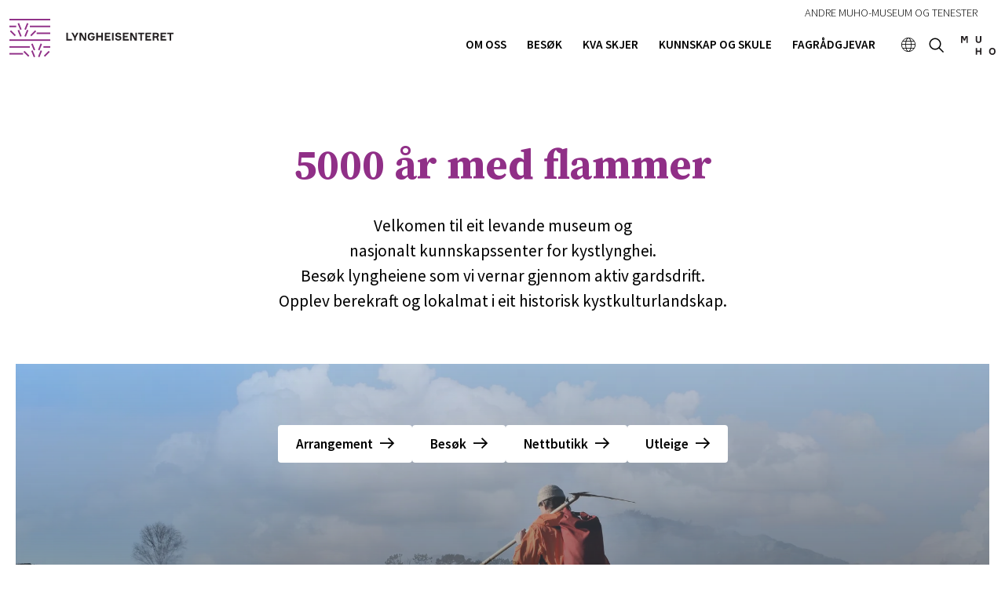

--- FILE ---
content_type: text/html; charset=utf-8
request_url: https://muho.no/lyngheisenteret
body_size: 9102
content:
<!DOCTYPE html><html data-ng-app="m24App" data-ng-controller="BodyCtrl" lang="nn" data-fullscreen="false" data-basecss="2" id="portal"> <head><meta http-equiv="Content-Type" content="text/html; charset=UTF-8"><meta name="viewport" content="width=device-width,initial-scale=1.0"><meta http-equiv="X-UA-Compatible" content="IE=edge"><title>Lyngheisenteret</title><script>
      var MUSEUM24_PORTAL_VERSION = "2026.01.07 (2.6.2)";
      console.log("Museum24:Portal - 2026.01.07 (2.6.2) | v2");
  </script><meta name="description" content="Lyngheisenteret på Lygra i Nordhordland er eit kunnskapssenter for lyngheiene, det trua kulturlandskapet på kysten. Vandre på tilrettelagde stiar i eit historisk kulturlandskap, lær om berekraft og biologisk mangfald, og nyt kortreist mat i Matstova."><meta name="keywords" content><link rel="canonical" href="https://muho.no/lyngheisenteret/forside"><meta property="og:description" content="Velkomen til eit levande museum og
nasjonalt kunnskapssenter for kystlynghei.
Besøk lyngheiene som vi vernar gjennom aktiv gardsdrift.
Opplev berekraft og lokalmat i eit historisk kystkulturlandskap."><meta property="og:image" content="https://ems.dimu.org/image/0136JSSuqvoy?dimension=1200&mediaType=image/jpeg"><meta property="og:image:secure_url" content="https://ems.dimu.org/image/0136JSSuqvoy?dimension=1200&mediaType=image/jpeg"><script data-cookieconsent="ignore" src="/assets/gen/js_head_packed.js?89c18018"></script><script src="/assets/js/noframework.waypoints.min.js"></script><link rel="stylesheet" type="text/css" href="/assets/gen/m24base2.css?65326023"><link rel="stylesheet" type="text/css" href="/assets/gen/m24site_standard1024.css?0e92f102"><link rel="stylesheet" type="text/css" href="/assets/design/site/139.css?m=9a388acd140abee2e56a5e6bbaa0384f"><script>

      HAS_INTROSECTIONS = false; 

    </script><script defer data-domain="muho.no,rollup.museum24" event-solution="Museum24" event-site="lyngheisenteret" event-siteurl="muho.no/lyngheisenteret" event-siteid="139" event-sitename="Lyngheisenteret" event-language="no" src="https://plausible.io/js/script.pageview-props.outbound-links.js"></script><script defer src="/assets/gen/m24_plausible_events.js?249c53e6"></script><script async src="https://www.googletagmanager.com/gtag/js?id=G-PJY4SSDCXX"></script><script>
  window.dataLayer = window.dataLayer || [];
  function gtag(){dataLayer.push(arguments);}
  gtag('js', new Date());

  gtag('config', 'G-PJY4SSDCXX');
</script><script>
    var slideconfig = {
      animation: 'slide',  //if 'fade' --> html structure chages a bit a design breaks.
      animationSpeed: '1000',
      slideshowSpeed: '5500'
    };
  </script></head> <body id="m24top" ng-click="closeFilters()" class="   template site--139 template--article theme-section template--     pagetype-auto "> <a tabindex="0" class="accessible" href="#main"> <span> Hopp til hovudinnhald </span> </a> <header data-version="2" data-header-type="standard" class="header" id="header" data-expanded="false"> <div class="header__grid header__grid--standard"> <div class="header__ident"> <a href="//muho.no/lyngheisenteret" aria-labelledby="sitename" class="nav-home svg-logo"> <div class="header__logo"> <svg xmlns="http://www.w3.org/2000/svg" viewbox="0 0 427.4 99.5"><defs><style>.cls-1{fill:#902f87;}.cls-2{fill:#231f20;}</style></defs><g id="Layer_2" data-name="Layer 2"><g id="Layer_1-2" data-name="Layer 1"><rect class="cls-1" width="106.3" height="3.96"/><rect class="cls-1" y="17.72" width="17.72" height="3.96"/><rect class="cls-1" x="24.6" y="10.84" width="3.96" height="17.72" transform="translate(-5.51 11.67) rotate(-22.5)"/><rect class="cls-1" x="35.43" y="17.72" width="17.72" height="3.96" transform="translate(9.15 53.08) rotate(-67.51)"/><rect class="cls-1" x="53.15" y="17.72" width="53.15" height="3.96"/><rect class="cls-1" x="6.88" y="28.55" width="3.96" height="17.72" transform="translate(-23.86 17.22) rotate(-45)"/><rect class="cls-1" x="24.6" y="28.55" width="3.96" height="17.72" transform="translate(-12.29 13.02) rotate(-22.5)"/><rect class="cls-1" x="35.43" y="35.43" width="17.72" height="3.96" transform="translate(-7.22 64.02) rotate(-67.51)"/><rect class="cls-1" x="53.15" y="35.43" width="17.72" height="3.96" transform="translate(-8.29 54.8) rotate(-45)"/><rect class="cls-1" x="70.87" y="35.43" width="35.43" height="3.96"/><rect class="cls-1" y="53.15" width="106.3" height="3.96"/><rect class="cls-1" y="70.87" width="53.15" height="3.96"/><rect class="cls-1" x="60.03" y="63.99" width="3.96" height="17.72" transform="translate(-23.16 29.27) rotate(-22.5)"/><rect class="cls-1" x="70.87" y="70.87" width="17.72" height="3.96" transform="translate(-18.08 118.64) rotate(-67.51)"/><rect class="cls-1" x="88.58" y="70.87" width="17.72" height="3.96"/><rect class="cls-1" y="88.58" width="35.43" height="3.96"/><rect class="cls-1" x="42.31" y="81.7" width="3.96" height="17.72" transform="translate(-51.06 57.84) rotate(-45)"/><rect class="cls-1" x="60.03" y="81.7" width="3.96" height="17.72" transform="translate(-29.93 30.62) rotate(-22.5)"/><rect class="cls-1" x="70.86" y="88.58" width="17.72" height="3.96" transform="translate(-34.44 129.58) rotate(-67.51)"/><rect class="cls-1" x="88.58" y="88.58" width="17.72" height="3.96" transform="translate(-35.5 95.42) rotate(-45)"/><path class="cls-2" d="M162.91,52.3v3.81H148.15v-20h4.18V52.3Z"/><path class="cls-2" d="M171.06,44.1l4.29-8h4.42l-7,12.88v7.11h-4.2V49l-7-12.88H166l4.28,8Z"/><path class="cls-2" d="M199.9,36.12v20h-5.4l-7.34-13.55h-.72V56.11h-3.81v-20H188l7.34,13.55h.73V36.12Z"/><path class="cls-2" d="M222.22,45v2.36c0,4.64-2.49,9.12-8.77,9.12s-9.66-4.31-9.66-10.36,3.42-10.36,9.69-10.36c4.57,0,7.45,2.41,8.21,6.08h-4.34c-.45-1.48-1.74-2.35-3.9-2.35-3.58,0-5.37,2.83-5.37,6.63s1.79,6.67,5.4,6.67c3.08,0,4.48-1.82,4.57-4.37h-4.74V45Z"/><path class="cls-2" d="M243.39,36.12v20h-4.17V47.74h-8.85v8.37H226.2v-20h4.17V43.9h8.85V36.12Z"/><path class="cls-2" d="M263.3,52.39v3.72H248.21v-20H263v3.72H252.38V44h8.26v3.64h-8.26v4.71Z"/><path class="cls-2" d="M271.41,36.12v20h-4.17v-20Z"/><path class="cls-2" d="M286.92,41.61c-.37-1.6-1.54-2.27-3.64-2.27-1.77,0-3.28.7-3.28,2.27,0,1.31,1.12,1.79,2.49,2l3.73.67c3.13.59,5.43,2.24,5.43,5.85,0,3.34-2.58,6.3-8,6.3-5.06,0-8.12-2.52-8.54-6.46h4.26c.36,2.21,2.3,2.88,4.45,2.88s3.67-.92,3.67-2.52-1-2.18-2.72-2.49l-3.8-.67c-3.34-.59-5.13-2.44-5.13-5.46,0-3.28,2.69-6,7.53-6,4.37,0,7.4,2.24,7.84,5.86Z"/><path class="cls-2" d="M310.66,52.39v3.72H295.57v-20h14.78v3.72H299.74V44H308v3.64h-8.26v4.71Z"/><path class="cls-2" d="M331.77,36.12v20h-5.4L319,42.56h-.73V56.11h-3.8v-20h5.4l7.34,13.55H328V36.12Z"/><path class="cls-2" d="M351.23,39.79H345V56.11h-4.17V39.79h-6.21V36.12h16.6Z"/><path class="cls-2" d="M369.19,52.39v3.72H354.1v-20h14.78v3.72H358.27V44h8.26v3.64h-8.26v4.71Z"/><path class="cls-2" d="M382.44,36.12c4.45,0,7,2.29,7,6.21a5.66,5.66,0,0,1-3,5.35l3,8.43h-4.2l-2.69-7.53h-5.4v7.53H373v-20ZM377.2,45h4.65c2.46,0,3.36-1,3.36-2.63,0-1.88-1-2.6-3.78-2.6H377.2Z"/><path class="cls-2" d="M408.62,52.39v3.72H393.53v-20h14.78v3.72H397.7V44H406v3.64H397.7v4.71Z"/><path class="cls-2" d="M427.4,39.79h-6.21V56.11H417V39.79H410.8V36.12h16.6Z"/></g></g></svg> </div> <div class="header__name" id="sitename"> Lyngheisenteret </div> </a> </div> <div class="header__mobile_head"> <button class="button  button--toggle toggle--navigation toggle--navsearch" aria-labelledby="togglemenu_label" data-action="toggle-nav" aria-controls="header" aria-owns="header" aria-expanded="false"> <i class="button__icon"></i> <svg xmlns="http://www.w3.org/2000/svg" width="27" height="16" fill="#000" viewbox="0 0 27 16"><g transform="translate(-321 -54)"><path d="M15.935,14.563h-.723l-.256-.247a5.955,5.955,0,1,0-.64.64l.247.256v.723L19.137,20.5,20.5,19.137Zm-5.489,0a4.117,4.117,0,1,1,4.117-4.117A4.111,4.111,0,0,1,10.446,14.563Z" transform="translate(316.5 49.5)"></path><path d="M12.557,21H22.5V19H10.639ZM8.816,16H22.5V14H9.31ZM7.822,9l.995,2H22.5V9Z" transform="translate(325.5 46.682)"></path></g></svg> <b class="button__label" id="togglemenu_label"> <span>Meny</span> </b> </button> <div class="mobile__languages"> <button class="button  button--toggle  toggle--languages" id="toggle--languages" aria-label="Språk" data-action="toggle-nav-section" aria-controls="mob_languages" aria-owns="languages" aria-expanded="false"> <i class="button__icon i-nav-languages"></i> <b class="button__label" data-label-expand="Språk: no" data-label-collapse="Velg språk:"> <span>Språk</span> </b> </button> <ul class="nav-languages" id="mob_languages" data-expanded="false" aria-label="Språk"> <li role="none"> <a class="nav-language" data-language="In English" href="//muho.no/lyngheisenteret/en"> In English </a> </li> </ul> </div> <div class="header__secondary_logo"> <a href="https://muho.no"> <svg version="1.1" id="Background" xmlns="http://www.w3.org/2000/svg" xmlns:xlink="http://www.w3.org/1999/xlink" x="0px" y="0px" viewbox="0 0 102.6 55.4" style="enable-background:new 0 0 102.6 55.4;" xml:space="preserve"> <style type="text/css">
	.st0{fill:#231F20;}
</style> <path class="st0" d="M0,0h6.4l3.3,8.1h0.7L13.7,0h6.4v20h-3.9V5.1h-0.7l-3.4,8.1H8L4.6,5.1H3.9V20H0V0z"/> <path class="st0" d="M60.4,0v12.6c0,4.9-3,7.7-8.4,7.7s-8.3-2.8-8.3-7.7V0h4.2v12.5c-0.2,2.1,1.4,3.9,3.5,4.1c0.2,0,0.4,0,0.6,0
	c2.7,0,4.2-1.6,4.2-4.1V0H60.4z"/> <path class="st0" d="M60.7,35v20h-4.2v-8.4h-8.8V55h-4.2V35h4.2v7.8h8.8V35H60.7z"/> <path class="st0" d="M102.6,45c0,5.9-3.4,10.4-9.7,10.4s-9.8-4.5-9.8-10.4s3.4-10.4,9.8-10.4S102.6,39.1,102.6,45z M98.3,45
	c0-3.7-1.7-6.6-5.5-6.6s-5.5,2.9-5.5,6.6s1.8,6.6,5.5,6.6S98.3,48.7,98.3,45z"/> </svg> </a> </div> </div> <div class="header_menu_container"> <div class="header__search"> <div class="nav-search" id="search"> <form class="form" role="search" action="//muho.no/lyngheisenteret/m24-search"> <div class="form__input input--icon"> <input aria-label="Søkefelt" type="search" name="q" placeholder="Søk"> <i class="input__icon i-nav-search"></i> </div> </form> </div> </div> <nav class="header__menu"> <ul class="nav-menu" id="mainmenu" data-items="8"> <li class> <a href="//muho.no/lyngheisenteret/om" id="mainmenu-1" class="nav-item" aria-expanded="false" aria-haspopup="true" aria-controls="submenu-1" aria-owns="submenu-1" data-action="toggle-submenu"> Om oss <div class="button  button--toggle  toggle--submenu"> <i class="button__icon"></i> </div> </a> <ul class="nav-submenu" id="submenu-1" data-expanded="false" aria-labelledby="mainmenu-1"> <li class> <a href="//muho.no/lyngheisenteret/om" class="submenu__link">Om Lyngheisenteret</a> </li> <li class> <a href="//muho.no/lyngheisenteret/historia-var" class="submenu__link">Historia vår</a> </li> <li class> <a href="//muho.no/lyngheisenteret/kontakt-oss" class="submenu__link">Kontakt oss</a> </li> <li class> <a href="//muho.no/lyngheisenteret/naturrom-lygra" class="submenu__link">Naturrom Lygra</a> </li> <li class> <a href="//muho.no/lyngheisenteret/nokkelstad-pa-kystpilegrimsleia" class="submenu__link">Nøkkelstad på Kystpilegrimsleia</a> </li> <li class> <a href="//muho.no/lyngheisenteret/tilsette" class="submenu__link">Tilsette</a> </li> </ul> </li> <li class> <a href="//muho.no/lyngheisenteret/opningstider-prisar" id="mainmenu-2" class="nav-item" aria-expanded="false" aria-haspopup="true" aria-controls="submenu-2" aria-owns="submenu-2" data-action="toggle-submenu"> Besøk <div class="button  button--toggle  toggle--submenu"> <i class="button__icon"></i> </div> </a> <ul class="nav-submenu" id="submenu-2" data-expanded="false" aria-labelledby="mainmenu-2"> <li class> <a href="//muho.no/lyngheisenteret/besok" class="submenu__link">Besøk oss</a> </li> <li class> <a href="//muho.no/lyngheisenteret/finn-vegen" class="submenu__link">Finn vegen</a> </li> <li class> <a href="//muho.no/lyngheisenteret/opningstider-prisar" class="submenu__link">Opningstider og prisar</a> </li> <li class> <a href="//muho.no/lyngheisenteret/matstova" class="submenu__link">Matstova</a> </li> <li class> <a href="//muho.no/lyngheisenteret/utstillingar" class="submenu__link">Utstillingar</a> </li> <li class> <a href="//muho.no/lyngheisenteret/tilgjengelegheit" class="submenu__link">Tilgjengelegheit</a> </li> <li class> <a href="//muho.no/lyngheisenteret/activities-and-adventures-aktiviteter-og-opplevelser" class="submenu__link">Aktiviteter og opplevelser</a> </li> <li class> <a href="//muho.no/lyngheisenteret/utleige" class="submenu__link">Utleige</a> </li> </ul> </li> <li class> <a href="//muho.no/lyngheisenteret/kva-skjer" id="mainmenu-3" class="nav-item menu__link "> Kva skjer </a> </li> <li class> <a href="//muho.no/lyngheisenteret/kunnskap" id="mainmenu-4" class="nav-item" aria-expanded="false" aria-haspopup="true" aria-controls="submenu-4" aria-owns="submenu-4" data-action="toggle-submenu"> Kunnskap og skule <div class="button  button--toggle  toggle--submenu"> <i class="button__icon"></i> </div> </a> <ul class="nav-submenu" id="submenu-4" data-expanded="false" aria-labelledby="mainmenu-4"> <li class> <a href="//muho.no/lyngheisenteret/publikasjonar" class="submenu__link">Publikasjonar</a> </li> <li class> <a href="//muho.no/lyngheisenteret/samlingar" class="submenu__link">Samlingar</a> </li> <li class> <a href="//muho.no/lyngheisenteret/undervising" class="submenu__link">Undervisning</a> </li> <li class> <a href="//muho.no/lyngheisenteret/kurs" class="submenu__link">Ressursar</a> </li> <li class> <a href="//muho.no/lyngheisenteret/forsking" class="submenu__link">Forsking</a> </li> <li class> <a href="//muho.no/lyngheisenteret/artskunnskap" class="submenu__link">Artskunnskap</a> </li> <li class> <a href="//muho.no/lyngheisenteret/sirkulare-nordhordland" class="submenu__link">Sirkulære Nordhordland</a> </li> </ul> </li> <li class> <a href="//muho.no/lyngheisenteret/fagradgjevar" id="mainmenu-5" class="nav-item menu__link "> Fagrådgjevar </a> </li> <li class="hamburger-only"> <a href="https://muho.no" id="mainmenu-6" class="nav-item menu__link "> Til MUHO </a> </li> <li class="museums"> <a href="#" id="mainmenu-7" class="nav-item" aria-expanded="false" aria-haspopup="true" aria-controls="submenu-7" aria-owns="submenu-7" data-action="toggle-submenu"> Andre MUHO-museum og tenester <div class="button  button--toggle  toggle--submenu"> <i class="button__icon"></i> </div> </a> <ul class="nav-submenu" id="submenu-7" data-expanded="false" aria-labelledby="mainmenu-7"> <li class> <a href="https://muho.no/havra" class="nav-item " id="submenu-7-1"> Havrå </a> </li> <li class> <a href="https://muho.no/osteroymuseum" class="nav-item " id="submenu-7-2"> Osterøy museum </a> </li> <li class> <a href="https://muho.no/tekstilindustrimuseet" class="nav-item " id="submenu-7-3"> Tekstilindustrimuseet </a> </li> <li class> <a href="https://muho.no/vestnorskutvandringssenter" class="nav-item " id="submenu-7-4"> Vestnorsk utvandringssenter </a> </li> <li class> <a href="https://muho.no/bevaringstenestene" class="nav-item " id="submenu-7-5"> Bevaringstenestene </a> </li> <li class> <a href="https://muho.no/kulturverntenesta" class="nav-item " id="submenu-7-6"> Kulturverntenesta i Nordhordland </a> </li> <li class> <a href="https://muho.no" class="nav-item " id="submenu-7-7"> Til MUHO </a> </li> </ul> </li> </ul> </nav> <div class="focus__languages"> <button class="button  button--toggle  toggle--languages" id="toggle--languages" aria-label="Språk" data-action="toggle-nav-section" aria-controls="languages" aria-owns="languages" aria-expanded="false"> <i class="button__icon i-nav-languages"></i> <b class="button__label" data-label-expand="Språk: no" data-label-collapse="Velg språk:"> <span>Språk</span> </b> </button> <ul class="nav-languages" id="languages" data-expanded="false" aria-label="Språk"> <li role="none"> <a class="nav-language" data-language="In English" href="//muho.no/lyngheisenteret/en"> In English </a> </li> </ul> </div> <button class="button  button--toggle  toggle--search" data-action="toggle-search" aria-controls="search" aria-labelledby="togglesearch_label" aria-owns="search" aria-expanded="false"> <i class="button__icon i-nav-search"></i> <b class="button__label" id="togglesearch_label"> <span>Søk</span> </b> </button> <div class="header__secondary_logo"> <a href="https://muho.no"> <svg version="1.1" id="Background" xmlns="http://www.w3.org/2000/svg" xmlns:xlink="http://www.w3.org/1999/xlink" x="0px" y="0px" viewbox="0 0 102.6 55.4" style="enable-background:new 0 0 102.6 55.4;" xml:space="preserve"> <style type="text/css">
	.st0{fill:#231F20;}
</style> <path class="st0" d="M0,0h6.4l3.3,8.1h0.7L13.7,0h6.4v20h-3.9V5.1h-0.7l-3.4,8.1H8L4.6,5.1H3.9V20H0V0z"/> <path class="st0" d="M60.4,0v12.6c0,4.9-3,7.7-8.4,7.7s-8.3-2.8-8.3-7.7V0h4.2v12.5c-0.2,2.1,1.4,3.9,3.5,4.1c0.2,0,0.4,0,0.6,0
	c2.7,0,4.2-1.6,4.2-4.1V0H60.4z"/> <path class="st0" d="M60.7,35v20h-4.2v-8.4h-8.8V55h-4.2V35h4.2v7.8h8.8V35H60.7z"/> <path class="st0" d="M102.6,45c0,5.9-3.4,10.4-9.7,10.4s-9.8-4.5-9.8-10.4s3.4-10.4,9.8-10.4S102.6,39.1,102.6,45z M98.3,45
	c0-3.7-1.7-6.6-5.5-6.6s-5.5,2.9-5.5,6.6s1.8,6.6,5.5,6.6S98.3,48.7,98.3,45z"/> </svg> </a> </div> </div> </div> </div> </header> <main class="content" id="main" tabindex="-1"> <article class="article" id="top"> <div id="s-header" class="toc-target article__head skin__head     pad-top-auto pad-bottom-auto"> <div data-module="article__title" class="block  block--article__head txtalign--"> <div class="article__grid"> <div class="article__title "> <h1>5000 år med flammer </h1> </div> <div class="article__leadtext "> <p> Velkomen til eit levande museum og<br>nasjonalt kunnskapssenter for kystlynghei.<br>Besøk lyngheiene som vi vernar gjennom aktiv gardsdrift.<br>Opplev berekraft og lokalmat i eit historisk kystkulturlandskap. </p> </div> </div> </div> </div> <section id="s-2" class="toc-target section section--ltr   space- pad-top- pad-bottom-  
                 span-section__grid  "> <div data-title="hidden" class="section__grid"> </div> </section> <section id="s-3" class="toc-target section section--ltr   space- pad-top- pad-bottom-  
                 span-section__grid  "> <div data-title="hidden" class="section__grid"> <div data-module="frontpage__module" data-size="l" data-layout="img" id="b-31" class="block block--grid__module toc-target"> <style>
          #image_3_block_1:after,
          #image_3_block_1_clone:after {
            background-color: rgba(0,0,0, 0.0);
          }
      </style> <style>

      #image_3_block_1:after,
      #image_3_block_1_clone:after    {
       background-image: -webkit-linear-gradient(top, rgba(0,0,0, 0) 0%, rgba(0,0,0, 0.45) 60%, rgba(0,0,0, 0.9) 100%);
        background-image: -moz-linear-gradient(top, rgba(0,0,0, 0) 0%, rgba(0,0,0, 0.45) 60%, rgba(0,0,0, 0.9) 100%);
        background-image: -ms-linear-gradient(top, rgba(0,0,0, 0) 0%, rgba(0,0,0, 0.45) 60%, rgba(0,0,0, 0.9) 100%);
        background-image: linear-gradient(to bottom, rgba(0,0,0, 0) 0%, rgba(0,0,0, 0.45) 60%, rgba(0,0,0, 0.9) 100%);
      }
    </style> <style>
        /*Allways  black overlay if vignette og gradient is on as well*/
        #image_3_block_1:after,
        #image_3_block_1_clone:after   {
          background-color: rgba(0,0,0, 0.0) !important;
        }
    </style> <div data-version="2" class="module  module--grid
         module--general
         module--banner
         module--l
         layout--img
         align--center
         valign--bottom
         skin-lynghei-bg  skin-banner
         has-media        
         no-textbackground
         toc-target 
         module-- 
         linkstyle--button 
         "> <div class="module__grid   skin-lynghei-bg  skin-banner has-media     video--"> <div class=" backslides backslides-v2 module__media" style id="image_3_block_1" aria-hidden="true" data-focus-x="0" data-focus-y="0"> <img alt="Mann brenn lyng. foto" class=" pos-center" loading="lazy" srcset="
         https://ems.dimu.org/image/0136JSSuqvfA?dimension=800x800 800w,
         https://ems.dimu.org/image/0136JSSuqvfA?dimension=1200x1200 1200w,
         https://ems.dimu.org/image/0136JSSuqvfA?dimension=max 1600w" src="https://ems.dimu.org/image/0136JSSuqvfA?dimension=1200x1200" style> <img loading="lazy" srcset="
             https://ems.dimu.org/image/0136JSSuqvot?dimension=800x800 800w, 
             https://ems.dimu.org/image/0136JSSuqvot?dimension=1200x1200 1200w,
             https://ems.dimu.org/image/0136JSSuqvot?dimension=max 1600w" src="https://ems.dimu.org/image/0136JSSuqvot?dimension=1200x1200" class="backslide pos-center"> <img loading="lazy" srcset="
             https://ems.dimu.org/image/0136JSSuqvjZ?dimension=800x800 800w, 
             https://ems.dimu.org/image/0136JSSuqvjZ?dimension=1200x1200 1200w,
             https://ems.dimu.org/image/0136JSSuqvjZ?dimension=max 1600w" src="https://ems.dimu.org/image/0136JSSuqvjZ?dimension=1200x1200" class="backslide pos-center"> <img loading="lazy" srcset="
             https://ems.dimu.org/image/0136JSSuqvox?dimension=800x800 800w, 
             https://ems.dimu.org/image/0136JSSuqvox?dimension=1200x1200 1200w,
             https://ems.dimu.org/image/0136JSSuqvox?dimension=max 1600w" src="https://ems.dimu.org/image/0136JSSuqvox?dimension=1200x1200" class="backslide pos-center"> <img loading="lazy" srcset="
             https://ems.dimu.org/image/0136JSSuqvjV?dimension=800x800 800w, 
             https://ems.dimu.org/image/0136JSSuqvjV?dimension=1200x1200 1200w,
             https://ems.dimu.org/image/0136JSSuqvjV?dimension=max 1600w" src="https://ems.dimu.org/image/0136JSSuqvjV?dimension=1200x1200" class="backslide pos-center"> <img loading="lazy" srcset="
             https://ems.dimu.org/image/0136JSSuqvor?dimension=800x800 800w, 
             https://ems.dimu.org/image/0136JSSuqvor?dimension=1200x1200 1200w,
             https://ems.dimu.org/image/0136JSSuqvor?dimension=max 1600w" src="https://ems.dimu.org/image/0136JSSuqvor?dimension=1200x1200" class="backslide pos-center"> <img loading="lazy" srcset="
             https://ems.dimu.org/image/0136JSSuqvf7?dimension=800x800 800w, 
             https://ems.dimu.org/image/0136JSSuqvf7?dimension=1200x1200 1200w,
             https://ems.dimu.org/image/0136JSSuqvf7?dimension=max 1600w" src="https://ems.dimu.org/image/0136JSSuqvf7?dimension=1200x1200" class="backslide pos-center"> </div> <div class="banner__overlaycontainer"> <div class="banner__controls" data-playing="true" data-background="true"> </div> </div> <div class="module__content"> <div class="content__layout  image_3_block_1_contentBackground"> <div class="module__head"> </div> <div class="module__body  t-large "> </div> <div class="module__foot  f-large "> <ul class="module__buttons s-border"> <li> <a class="module__button" href="//muho.no/lyngheisenteret/kva-skjer"> Arrangement </a> </li> <li> <a class="module__button" href="//muho.no/lyngheisenteret/besok"> Besøk </a> </li> <li> <a data-document class="module__button " target="_self" href="https://museumssenteret-i-hordaland.myshopify.com/collections/lyngheisenteret"> Nettbutikk </a> </li> <li> <a class="module__button" href="//muho.no/lyngheisenteret/utleige"> Utleige </a> </li> </ul> </div> </div> </div> </div> </div> </div> </div> </section> <section id="s-4" class="toc-target section section--ltr marg-topp-2  space- pad-top- pad-bottom-  
                 span-wide__grid  "> <div data-title="hidden" class="wide__grid"> <div data-module="frontpage__module" data-size="s" data-layout="img" id="b-41" class="block block--grid__module toc-target"> <a title="Opningstider" class="module--link " href="//muho.no/lyngheisenteret/opningstider-prisar"> <div data-version="2" class="module  module--grid
         module--general
         module--banner
         module--s
         layout--img
         align--center
         valign--justify
         no-skin  skin-banner
         no-media        
         no-textbackground
         toc-target 
         module-- 
         linkstyle--module 
         "> <div class="module__grid   no-skin  skin-banner no-media     video--"> <div class="module__media focuspoint" id="image_4_block_1"> </div> <div class="banner__overlaycontainer"> <div class="banner__controls" data-playing data-background="true"> </div> </div> <div class="module__content"> <div class="content__layout  image_4_block_1_contentBackground"> <div class="module__head"> <i class="module__icon i-icon-time"></i> <span class="banner__title"> <span class="modify--size"> <h2 class="hyphenate module__heading h-large t-normal f-default  ">Opningstider</h2> </span> </span> </div> <div class="module__body  t-large "> <p>Onsdag, torsdag, fredag<br>kl 11 - 15.30<br>S&oslash;ndag kl 12 - 17</p> <p>Grupper kan bestille alle dagar<br>heile &aring;ret</p> </div> <div class="module__foot  f-large "> </div> </div> </div> </div> </div> </a> </div> <div data-module="frontpage__module" data-size="s" data-layout="img" id="b-42" class="block block--grid__module toc-target"> <a title="Prisar" class="module--link " href="//muho.no/lyngheisenteret/opningstider-prisar"> <div data-version="2" class="module  module--grid
         module--general
         module--banner
         module--s
         layout--img
         align--center
         valign--justify
         no-skin  skin-banner
         no-media        
         no-textbackground
         toc-target 
         module-- 
         linkstyle--module 
         "> <div class="module__grid   no-skin  skin-banner no-media     video--"> <div class="module__media focuspoint" id="image_4_block_2"> </div> <div class="banner__overlaycontainer"> <div class="banner__controls" data-playing data-background="true"> </div> </div> <div class="module__content"> <div class="content__layout  image_4_block_2_contentBackground"> <div class="module__head"> <i class="module__icon i-icon-ticket"></i> <span class="banner__title"> <span class="modify--size"> <h2 class="hyphenate module__heading h-large t-normal f-default  ">Prisar</h2> </span> </span> </div> <div class="module__body  t-large "> <p>Gratis inngang<br>Film &amp; utst.: kr 100 (Stud. kr 70)<br>Gratis for born til og med 16 &aring;r<br>Omvising/guida&nbsp;turer:&nbsp;<br>sj&aring; under "Bes&oslash;k"</p> </div> <div class="module__foot  f-large "> </div> </div> </div> </div> </div> </a> </div> <div data-module="frontpage__module" data-size="s" data-layout="img" id="b-43" class="block block--grid__module toc-target"> <a rel="noopener" title="Finn fram" class="module--link " target="_blank" href="https://www.google.com/maps/dir/Sentrum,+Bergen/Lyngheisenteret,+Lurevegen+1575,+Ytre+Lygra,+5912+Seim/@60.5394299,4.9625428,10z/data=!3m1!4b1!4m14!4m13!1m5!1m1!1s0x463cfea43b3317d3:0x583d19ca7af47f9!2m2!1d5.3333389!2d60.3898141!1m5!1m1!1s0x463d10b5f8606bb3:0x87bdc10daf4eba4!2m2!1d5.1084474!2d60.6952347!3e0"> <div data-version="2" class="module  module--grid
         module--general
         module--banner
         module--s
         layout--img
         align--center
         valign--justify
         no-skin  skin-banner
         no-media        
         no-textbackground
         toc-target 
         module-- 
         linkstyle--module 
         "> <div class="module__grid   no-skin  skin-banner no-media     video--"> <div class="module__media focuspoint" id="image_4_block_3"> </div> <div class="banner__overlaycontainer"> <div class="banner__controls" data-playing data-background="true"> </div> </div> <div class="module__content"> <div class="content__layout  image_4_block_3_contentBackground"> <div class="module__head"> <i class="module__icon i-icon-place"></i> <span class="banner__title"> <span class="modify--size"> <h2 class="hyphenate module__heading h-default t-normal f-default  ">Finn fram</h2> </span> </span> </div> <div class="module__body  t-default "> <p>Lyngheisenteret<br>Lurevegen 1575<br>Ytre Lygra<br>5912 Seim</p> </div> <div class="module__foot  f-default "> </div> </div> </div> </div> </div> </a> </div> <div data-module="frontpage__module" data-size="s" data-layout="img" id="b-44" class="block block--grid__module toc-target"> <a title="Kontakt" class="module--link " target="_self" href="mailto:lyngheisenteret@muho.no"> <div data-version="2" class="module  module--grid
         module--general
         module--banner
         module--s
         layout--img
         align--center
         valign--justify
         no-skin  skin-banner
         no-media        
         no-textbackground
         toc-target 
         module-- 
         linkstyle--module 
         "> <div class="module__grid   no-skin  skin-banner no-media     video--"> <div class="module__media focuspoint" id="image_4_block_4"> </div> <div class="banner__overlaycontainer"> <div class="banner__controls" data-playing data-background="true"> </div> </div> <div class="module__content"> <div class="content__layout  image_4_block_4_contentBackground"> <div class="module__head"> <i class="module__icon i-icon-email"></i> <span class="banner__title"> <span class="modify--size"> <h2 class="hyphenate module__heading h-default t-normal f-default  ">Kontakt</h2> </span> </span> </div> <div class="module__body  t-default "> <p>lyngheisenteret@muho.no<br>(+47) 56 35 64 10</p> </div> <div class="module__foot  f-default "> </div> </div> </div> </div> </div> </a> </div> </div> </section> <section id="s-5" class="toc-target article__body skin__body   pad-top-auto pad-bottom-auto "> </section> <section id="s-6" class="toc-target section section--ltr   space- pad-top- pad-bottom-  
                 span-wide__grid  "> <div data-title="hidden" class="wide__grid"> <div data-module="frontpage__module" data-size="l-m" data-layout="img-right" id="b-61" class="block block--grid__module toc-target"> <div data-version="2" class="module  module--grid
         module--general
         module--banner
         module--l-m
         layout--img-right
         align--center
         valign--middle
         skin-lynghei-bg-2  skin-banner
         has-media        
         no-textbackground
         toc-target 
         module-- 
         linkstyle--button 
         "> <div class="module__grid   skin-lynghei-bg-2  skin-banner has-media     video--"> <div class=" _objectfit_ module__media" style id="image_6_block_1" aria-hidden="true" data-focus-x="-0.18" data-focus-y="0.66"> <img alt="Lilla lyngblomar. foto, nærbilete" class=" pos-center" loading="lazy" srcset="
         https://ems.dimu.org/image/0136JSSuqvoz?dimension=800x800 800w,
         https://ems.dimu.org/image/0136JSSuqvoz?dimension=1200x1200 1200w,
         https://ems.dimu.org/image/0136JSSuqvoz?dimension=1200x1200 1600w" src="https://ems.dimu.org/image/0136JSSuqvoz?dimension=1200x1200" style="object-position:41.0% 17.0%"> </div> <div class="banner__overlaycontainer"> <div class="banner__controls" data-playing data-background="true"> </div> </div> <div class="module__content"> <div class="content__layout  image_6_block_1_contentBackground"> <div class="module__head"> <span class="banner__title"> <span class="modify--size"> <h2 class="hyphenate module__heading h-medium t-normal f-default  ">Ein møtestad i kulturlandskapet</h2> </span> </span> </div> <div class="module__body  t-medium "> <p>Lyngheisenteret har gode lokale for møte, <span>konferansar og selskap, </span><span>og fleire overnattingsmoglegheiter.</span></p> </div> <div class="module__foot  f-medium "> <ul class="module__buttons s-border"> <li> <a class="module__button" href="//muho.no/lyngheisenteret/utleige"> Utleige </a> </li> </ul> </div> </div> </div> </div> </div> </div> <div data-module="frontpage__module" data-size="l-m" data-layout="img-right" id="b-62" class="block block--grid__module toc-target"> <div data-version="2" class="module  module--grid
         module--general
         module--banner
         module--l-m
         layout--img-right
         align--center
         valign--middle
         skin-lynghei-bg  skin-banner
         has-media        
         no-textbackground
         toc-target 
         module-- 
         linkstyle--button 
         "> <div class="module__grid   skin-lynghei-bg  skin-banner has-media     video--"> <div class=" _objectfit_ module__media" style id="image_6_block_2" aria-hidden="true" data-focus-x="0" data-focus-y="0"> <img alt="Interiør med langbord, vindauge med utsikt over kystlandskap. Foto" class=" pos-center" loading="lazy" srcset="
         https://ems.dimu.org/image/0136JSSuqvjZ?dimension=800x800 800w,
         https://ems.dimu.org/image/0136JSSuqvjZ?dimension=1200x1200 1200w,
         https://ems.dimu.org/image/0136JSSuqvjZ?dimension=1200x1200 1600w" src="https://ems.dimu.org/image/0136JSSuqvjZ?dimension=1200x1200" style> </div> <div class="banner__overlaycontainer"> <div class="banner__controls" data-playing data-background="true"> </div> </div> <div class="module__content"> <div class="content__layout  image_6_block_2_contentBackground"> <div class="module__head"> <span class="banner__title"> <span class="modify--size"> <h2 class="hyphenate module__heading h-medium t-normal f-default  ">Matstova</h2> </span> </span> </div> <div class="module__body  t-medium "> <p>Nyt heimelaga, kortreist mat med strålande utsikt mot fjord og fjell.<br></p> </div> <div class="module__foot  f-medium "> <ul class="module__buttons s-border"> <li> <a class="module__button" href="//muho.no/lyngheisenteret/meny"> Meny </a> </li> <li> <a class="module__button" href="//muho.no/lyngheisenteret/matstova"> Les meir </a> </li> </ul> </div> </div> </div> </div> </div> </div> <div data-module="frontpage__module" data-size="l-m" data-layout="img-right" id="b-63" class="block block--grid__module toc-target"> <div data-version="2" class="module  module--grid
         module--general
         module--banner
         module--l-m
         layout--img-right
         align--center
         valign--middle
         skin  skin-banner
         has-media        
         no-textbackground
         toc-target 
         module-- 
         linkstyle--button 
         "> <div class="module__grid   skin  skin-banner has-media     video--"> <div class=" _objectfit_ module__media" style id="image_6_block_3" aria-hidden="true" data-focus-x="0" data-focus-y="0"> <img alt class=" pos-center" loading="lazy" srcset="
         https://ems.dimu.org/image/019EGHCkA75C9?dimension=800x800 800w,
         https://ems.dimu.org/image/019EGHCkA75C9?dimension=1200x1200 1200w,
         https://ems.dimu.org/image/019EGHCkA75C9?dimension=1200x1200 1600w" src="https://ems.dimu.org/image/019EGHCkA75C9?dimension=1200x1200" style> </div> <div class="banner__overlaycontainer"> <div class="banner__controls" data-playing data-background="true"> </div> </div> <div class="module__content"> <div class="content__layout  image_6_block_3_contentBackground"> <div class="module__head"> <span class="banner__title"> <span class="modify--size"> <h2 class="hyphenate module__heading h-default t-default f-default  ">Lyngheisenteret - ein nøkkelstad på Kystpilegrimsleia</h2> </span> </span> </div> <div class="module__body  t-default "> </div> <div class="module__foot  f-default "> <ul class="module__buttons s-border"> <li> <a class="module__button" href="//muho.no/lyngheisenteret/nokkelstad-pa-kystpilegrimsleia"> Les meir </a> </li> </ul> </div> </div> </div> </div> </div> </div> <div data-module="frontpage__module" data-size="m-s" data-layout="img" id="b-64" class="block block--grid__module toc-target"> <a title="Dei store samanhengane" class="module--link " href="//muho.no/lyngheisenteret/undervising"> <div data-version="2" class="module  module--grid
         module--general
         module--banner
         module--m-s
         layout--img
         align--center
         valign--middle
         skin-lynghei-bg-2  skin-banner
         no-media        
         no-textbackground
         toc-target 
         module-- 
         linkstyle--module 
         "> <div class="module__grid   skin-lynghei-bg-2  skin-banner no-media     video--"> <div class="module__media focuspoint" id="image_6_block_4"> </div> <div class="banner__overlaycontainer"> <div class="banner__controls" data-playing data-background="true"> </div> </div> <div class="module__content"> <div class="content__layout  image_6_block_4_contentBackground"> <div class="module__head"> <span class="banner__title"> <span class="modify--size"> <h2 class="hyphenate module__heading h-medium t-normal f-default  ">Dei store samanhengane</h2> </span> </span> </div> <div class="module__body  t-medium "> <p>Lær meir om kulturlandskap, landbruk, miljø, historie og geografi i undervisningsopplegga våre.<br></p> </div> <div class="module__foot  f-medium "> </div> </div> </div> </div> </div> </a> </div> <div data-module="frontpage__module" data-size="m-s" data-layout="img" id="b-65" class="block block--grid__module toc-target"> <a rel="noopener" title="Lokalproduserte gåver" class="module--link " target="_blank" href="https://museumssenteret-i-hordaland.myshopify.com/collections/lyngheisenteret"> <div data-version="2" class="module  module--grid
         module--general
         module--banner
         module--m-s
         layout--img
         align--center
         valign--middle
         skin-lynghei-bg-2  skin-banner
         no-media        
         no-textbackground
         toc-target 
         module-- 
         linkstyle--module 
         "> <div class="module__grid   skin-lynghei-bg-2  skin-banner no-media     video--"> <div class="module__media focuspoint" id="image_6_block_5"> </div> <div class="banner__overlaycontainer"> <div class="banner__controls" data-playing data-background="true"> </div> </div> <div class="module__content"> <div class="content__layout  image_6_block_5_contentBackground"> <div class="module__head"> <span class="banner__title"> <span class="modify--size"> <h2 class="hyphenate module__heading h-medium t-normal f-default  ">Lokalproduserte gåver</h2> </span> </span> </div> <div class="module__body  t-medium "> <p>No kan du kjøpe utvalde varer frå Lyngheisenteret i nettbutikken til MUHO.</p> </div> <div class="module__foot  f-medium "> </div> </div> </div> </div> </div> </a> </div> </div> </section> <section id="s-7" class="toc-target article__body skin__body   pad-top-auto pad-bottom-auto "> <div data-module="cardSearch" id="b-71" class="block txtalign--center toc-target"> <div class="article__grid  pretty sentrer max3   alignmodify--grid-wide"> <section class="article__bodytext"> <h2> Kva skjer? </h2> </section> </div> </div> </section> <section id="s-8" class="toc-target section--page__grid pad-top-auto pad-bottom-auto 
                           "> <div class="wide__grid"> <div id="b-81" class="block txtalign--" data-module="events_auto"> <div class="pagelist section pagelist--grid"> <m24-events-auto block="{&#34;_collapse&#34;: true, &#34;_moduleCreatedByAdmin2&#34;: true, &#34;_recentlyPasted&#34;: false, &#34;body&#34;: &#34;&#34;, &#34;displayDescription&#34;: true, &#34;displayLocation&#34;: true, &#34;gridMobileBehaviour&#34;: &#34;auto&#34;, &#34;gridSize&#34;: &#34;auto&#34;, &#34;layout&#34;: &#34;img&#34;, &#34;showForPeriodType&#34;: &#34;6m&#34;, &#34;subCategories&#34;: [], &#34;title&#34;: &#34;&#34;, &#34;tocId&#34;: &#34;&#34;, &#34;type&#34;: &#34;events_auto&#34;, &#34;view&#34;: &#34;grid&#34;, &#34;visible&#34;: &#34;visible&#34;, &#34;visibletitle&#34;: true}" baseurl="muho.no/lyngheisenteret" pageid="18959" siteid="139" pagelanguage="no" locale="nn"> </m24-events-auto> </div> </div> </div> </section> <section id="s-9" class="toc-target article__body skin__body   pad-top-auto pad-bottom-auto "> </section> <section id="s-10" class="toc-target article__body skin__body   pad-top-auto pad-bottom-auto "> </section> <section id="s-11" class="toc-target section section--ltr   space- pad-top- pad-bottom-  
                 span-wide__grid  "> <div data-title="hidden" class="wide__grid"> <div data-module="frontpage__module" data-size="l-m" data-layout="img" id="b-111" class="block block--grid__module toc-target"> <style>
          #image_11_block_1:after,
          #image_11_block_1_clone:after {
            background-color: rgba(0,0,0, 0.5);
          }
      </style> <div data-version="2" class="module  module--grid
         module--general
         module--banner
         module--l-m
         layout--img
         align--center
         valign--middle
         skin-muho-bg-alt  skin-banner
         has-media        
         no-textbackground
         toc-target 
         module-- 
         linkstyle--button 
         "> <div class="module__grid   skin-muho-bg-alt  skin-banner has-media     video--"> <div class=" _objectfit_ module__media" style id="image_11_block_1" aria-hidden="true" data-focus-x="-0.06" data-focus-y="0.12"> <img alt="Lilla lyngblomar. foto, nærbilete" class=" pos-center" loading="lazy" srcset="
         https://ems.dimu.org/image/0136JSSuqvoz?dimension=800x800 800w,
         https://ems.dimu.org/image/0136JSSuqvoz?dimension=1200x1200 1200w,
         https://ems.dimu.org/image/0136JSSuqvoz?dimension=max 1600w" src="https://ems.dimu.org/image/0136JSSuqvoz?dimension=1200x1200" style="object-position:47.0% 44.0%"> </div> <div class="banner__overlaycontainer"> <div class="banner__controls" data-playing data-background="true"> </div> </div> <div class="module__content"> <div class="content__layout  image_11_block_1_contentBackground"> <div class="module__head"> <span class="banner__title"> <span class="modify--size"> <h2 class="hyphenate module__heading h-default t-default f-default  ">Lyngheiane på Lygra på DigitaltMuseum</h2> </span> </span> </div> <div class="module__body  t-default "> </div> <div class="module__foot  f-default "> <ul class="module__buttons s-border"> <li> <a data-document class="module__button " target="_self" href="https://digitaltmuseum.no/011085439706/lyngheiane-pa-lygra"> Om lyngheiane </a> </li> <li> <a data-document class="module__button " target="_self" href="https://digitaltmuseum.no/011085439707/oydegarden-lurekalven"> Øydegarden Lurekalven </a> </li> <li> <a data-document class="module__button " target="_self" href="https://digitaltmuseum.no/search/?aq=type%3F%3A%22Thing%22%20owner%3A%22UMUIB-A%22&q=lygra&o=0&n=108"> Arkeologiske funn frå Lygra </a> </li> <li> <a data-document class="module__button " target="_self" href="https://digitaltmuseum.no/search/?q=lygra&aq=owner%3A%22UMUIB%22%20type%3A%22Photograph%22&o=0&n=108"> Foto frå Lygra </a> </li> </ul> </div> </div> </div> </div> </div> </div> <div data-module="frontpage__module" data-size="m-s" data-layout="img-right" id="b-112" class="block block--grid__module toc-target"> <a title="Vi er Miljøfyrtårn-sertifisert" class="module--link " href="//muho.no/klima-miljo-og-samfunnsansvar"> <div data-version="2" class="module  module--grid
         module--general
         module--banner
         module--m-s
         layout--img-right
         align--center
         valign--middle
         skin-lynghei-bg  skin-banner
         has-media        
         no-textbackground
         toc-target 
         module-- 
         linkstyle--module 
         "> <div class="module__grid   skin-lynghei-bg  skin-banner has-media     video--"> <div class=" _objectfit_ module__media" style id="image_11_block_2" aria-hidden="true" data-focus-x="0" data-focus-y="0"> <img alt class=" pos-center" loading="lazy" srcset="
         https://ems.dimu.org/image/013AksaFpjoB?dimension=600x600 600w,
         https://ems.dimu.org/image/013AksaFpjoB?dimension=800x800 800w,
         https://ems.dimu.org/image/013AksaFpjoB?dimension=1200x1200 1600w" src="https://ems.dimu.org/image/013AksaFpjoB?dimension=800x800" style> </div> <div class="banner__overlaycontainer"> <div class="banner__controls" data-playing data-background="true"> </div> </div> <div class="module__content"> <div class="content__layout  image_11_block_2_contentBackground"> <div class="module__head"> <span class="banner__title"> <span class="modify--size"> <h2 class="hyphenate module__heading h-medium t-normal f-default  ">Vi er Miljøfyrtårn-sertifisert</h2> </span> </span> </div> <div class="module__body  t-medium "> </div> <div class="module__foot  f-medium "> </div> </div> </div> </div> </div> </a> </div> <div data-module="frontpage__module" data-size="m-s" data-layout="img" id="b-113" class="block block--grid__module toc-target"> <a rel="noopener" title="Følg oss på Facebook" class="module--link " target="_blank" href="https://www.facebook.com/Lyngheisenteret"> <div data-version="2" class="module  module--grid
         module--general
         module--banner
         module--m-s
         layout--img
         align--center
         valign--middle
         skin  skin-banner
         no-media        
         no-textbackground
         toc-target 
         module-- 
         linkstyle--module 
         "> <div class="module__grid   skin  skin-banner no-media     video--"> <div class="module__media focuspoint" id="image_11_block_3"> </div> <div class="banner__overlaycontainer"> <div class="banner__controls" data-playing data-background="true"> </div> </div> <div class="module__content"> <div class="content__layout  image_11_block_3_contentBackground"> <div class="module__head"> <span class="banner__title"> <span class="modify--size"> <h2 class="hyphenate module__heading h-medium t-normal f-default  ">Følg oss på Facebook</h2> </span> </span> </div> <div class="module__body  t-medium "> <p>for nyheiter og oppdateringar<br></p> </div> <div class="module__foot  f-medium "> </div> </div> </div> </div> </div> </a> </div> </div> </section> </article> </main> <footer class="footer" id="footer"> <div class="footer__grid"> <div class="footer__nav"> </div> <div class="footer__contact"> <div class="footer__address"> <strong class="contact__name">Lyngheisenteret</strong> <span class="contact__address"> Lurevegen 1575, Ytre Lygra <span class="contact__place"> 5912 Seim </span> </span> <span class="contact__phone"><strong>Telefon</strong> (+47) 56 35 64 10 </span> <span class="contact__email"><strong>E-post</strong> <a href="mailto:lyngheisenteret@muho.no"> lyngheisenteret@muho.no </a> </span> <span class="address__group_2"> <span class="contact__copyright"> </span> </span> </div> <div class="footer__social"> <ul class="nav-social"> <li> <a aria-labelledby="facebooklink" rel="noreferrer" href="https://www.facebook.com/Lyngheisenteret" target="_blank" class="button  button--social"> <i class="button__icon i-social-facebook"></i><b id="facebooklink" class="button__label">Facebook</b> </a> </li> <li> <a aria-labelledby="instalink" rel="noreferrer" href="https://www.instagram.com/lyngheisenteret/" target="_blank" class="button  button--social"> <i class="button__icon i-social-instagram"></i><b id="instalink" class="button__label">Instagram</b> </a> </li> <li style="margin-top:auto;font-size:0"></li> </ul> </div> </div> <div class="footer__info"> <p></p> </div> <div class="footer__parent"> <a title="Gå til samarbeidsnettstad" href="https://muho.no" class="button  button--parent"> <i class="button__icon"> <svg id="Background" style="enable-background:new 0 0 102.6 55.4;" version="1.1" viewbox="0 0 102.6 55.4" x="0px" xml:space="preserve" xmlns="http://www.w3.org/2000/svg" xmlns:xlink="http://www.w3.org/1999/xlink" y="0px"><style type="text/css">.stx{fill:#FFFFFF;}</style><path class="stx" d="M0,0h6.4l3.3,8.1h0.7L13.7,0h6.4v20h-3.9V5.1h-0.7l-3.4,8.1H8L4.6,5.1H3.9V20H0V0z"></path><path class="stx" d="M60.4,0v12.6c0,4.9-3,7.7-8.4,7.7s-8.3-2.8-8.3-7.7V0h4.2v12.5c-0.2,2.1,1.4,3.9,3.5,4.1c0.2,0,0.4,0,0.6,0
	c2.7,0,4.2-1.6,4.2-4.1V0H60.4z"></path><path class="stx" d="M60.7,35v20h-4.2v-8.4h-8.8V55h-4.2V35h4.2v7.8h8.8V35H60.7z"></path><path class="stx" d="M102.6,45c0,5.9-3.4,10.4-9.7,10.4s-9.8-4.5-9.8-10.4s3.4-10.4,9.8-10.4S102.6,39.1,102.6,45z M98.3,45
	c0-3.7-1.7-6.6-5.5-6.6s-5.5,2.9-5.5,6.6s1.8,6.6,5.5,6.6S98.3,48.7,98.3,45z"></path></svg> </i> <b class="button__label"> <span><p>Ein del av Museumssenteret i Hordaland</p><p><br></p></span> </b> </a> </div> </div> <a aria-label="Til toppen av sida" title="Til toppen av sida" class="scrollTopButton" href="#m24top"> <i class="button__icon i-nav-up"></i> </a> </footer> <script>
          //Check if <video> tag exist in DOM most effecient way
          document.addEventListener("DOMContentLoaded", function() {
            var videos = document.getElementsByTagName('video');
            if(videos.length > 0) {
                //Load hls.js
                var script = document.createElement('script');
                script.src = "/assets/js/hls.js";
                script.defer = true;
                document.head.appendChild(script);
            }
          });
    
        </script> <script data-cookieconsent="ignore" src="/assets/gen/js_packed_v2.js?e6de4a15"></script> <script data-cookieconsent="ignore" defer src="/assets/gen/js_packed_v2_defered.js?b6039906"></script> <script data-cookieconsent="ignore" src="/assets/gen/angular.js?13cbfd11"></script> <script src="/assets/js/m24/i18n/angular-locale_nb-no.js"></script> <script defer src="/assets/gen/m24_basics.js?3387a2b8"></script> </body> </html> 

--- FILE ---
content_type: text/html
request_url: https://muho.no/assets/js/angular/m24-events.tpl.html?t=2026.01.07%20(2.6.2)
body_size: 2484
content:
<div class="row  row--cards  row--{{block.view || 'grid'}} {{block.layout || ''}}   row--events 
gridSize-{{block.gridSize || 'auto'}}
gridMobileBehaviour-{{block.gridMobileBehaviour || 'auto'}}    {{(currentFilter == 'museum' || currentFilter == 'location' || currentFilter == 'category') ? 'filter-open' : ''}}" ng-click="closeOuterFilters($event)" >
    <div ng-if="filter.enabled" class="user-filter">

        <div style="margin-bottom: 1em;" ng-if="block.enableSearch" class="user-filter__search">
            <div class="form__input input--icon">
                <input  type="text"
                        placeholder="{{translateText[locale]['search']}}"
                        ng-model="filter.query"
                        ng-model-options="{debounce : 1000}">
                <i class="input__icon i-nav-search"></i>
            </div>
        </div>
 

        <div class="user-filter__filters">
            <div ng-if="filter.site">
                <a href="" ng-click="toggleFilter('museum', $event)" class="user-filter__title {{(currentFilter == 'museum' && !closeAllFilters) ? 'open' : ''}}">
                    {{translateText[locale]["museum"] || "Museum"}}
                    <span class="i-material">
                        expand_more
                    </span>
                </a>
                <div data-count="{{filterSites.length}}" ng-if="currentFilter == 'museum' && !closeAllFilters" class="user-filter__filter filter--sites">
                    <span class="user-filter__checkbox" ng-repeat="site in filterSites"  ng-click="stopPropagation($event)"  >
                        <input type="checkbox" ng-model="site.active" id="site_{{site.id}}_{{me}}" ng-change="filterEvents()" />
                        <label for="site_{{site.id}}_{{me}}">
                            {{site.name || ""}}
                        </label>
                    </span>
                </div>
            </div>
            <div ng-if="filter.location">
                <a href="" ng-click="toggleFilter('location', $event)" class="user-filter__title filter--location {{(currentFilter == 'location' && !closeAllFilters) ? 'open' : ''}}">
                    <span>
                        {{translateText[locale]["place"] || "Sted"}}
                    </span>
                    <span class="i-material">
                        expand_more
                    </span>
                </a>
                <div  data-count="{{filterLocations.length}}" ng-if="currentFilter == 'location' && !closeAllFilters" class="user-filter__filter filter--sites">
                    <span class="user-filter__checkbox" ng-repeat="location in filterLocations" ng-click="stopPropagation($event)" >
                        <input type="checkbox" ng-model="location.active" id="loc_{{location.id}}_{{me}}" ng-change="filterEvents($event)" />
                        <label for="loc_{{location.id}}_{{me}}">
                            {{location.title || ""}}
                        </label>
                    </span>
                </div>
            </div>
            <div ng-if="filter.category">
                <a href="" ng-click="toggleFilter('category', $event)" class="user-filter__title {{(currentFilter == 'category' && !closeAllFilters) ? 'open' : ''}}">
                    {{translateText[locale]["category"] || "Kategori"}}
                    <span class="i-material">
                        expand_more
                    </span>
                </a>
                <div data-count="{{block.subCategories.length}}" ng-if="currentFilter == 'category' && !closeAllFilters" class="user-filter__filter filter--category">
                    <span class="user-filter__checkbox" ng-repeat="category in filterCategories"  
                    ng-click="stopPropagation($event)" 
                    ng-if="!category.hidden">
                        <input type="checkbox" ng-model="category.active" id="{{category.name}}_{{me}}" ng-change="filterEvents()"/>
                        <label for="{{category.name}}_{{me}}">
                            {{translateCategory[locale][category.name] || category}}
                        </label>
                    </span>
                </div>
            </div>
            <div ng-if="filter.audience">
                <a href="" ng-click="toggleFilter('audience', $event)" class="user-filter__title {{(currentFilter == 'audience' && !closeAllFilters) ? 'open' : ''}}">
                    {{translateText[locale]["audience"] || "Målgruppe"}}
                    <span class="i-material">
                        expand_more
                    </span>
                </a>
                <div ng-if="currentFilter == 'audience' && !closeAllFilters" class="user-filter__filter filter--audience">
                    <span class="user-filter__checkbox" ng-repeat="category in filterAudience"  ng-click="stopPropagation($event)" >
                        <input type="checkbox" ng-model="category.active" id="{{category.name}}_{{me}}" ng-change="filterEvents()"/>
                        <label for="{{category.name}}_{{me}}">
                            {{translateCategory[locale][category.name] || category}}
                        </label>
                    </span>
                </div>
            </div>

            <div class="datefilters" ng-if="block.userDateFilter || block.userTodayFilter">
                <a class="sort_swap" ng-if="block.userDateFilter" href="" ng-click="changeOrder()">
                    <span class="label">{{translateText[locale]["date"] || "Dato"}}</span>  
                    <span class="i-material">swap_vert</span>
                </a>
                <div  class="module__button" ng-if="block.userTodayFilter">
                    <input ng-model="filter.today" id="today_{{me}}" ng-change="filterToday()" type="checkbox"> <label for="today_{{me}}"> {{translateText[locale]["todays"] || "Vis kun dagens"}}</label>
                </div>
            </div>
        </div>
        <div class="user-filter__tags">
            <span class="user-filter__tag" ng-repeat="site in filterSites" ng-if="site.active == true"  
            ng-click="site.active = false; filterEvents()" >
                <span class="label">
                    {{site.name || ""}}
                </span>
            </span>
            <span class="user-filter__tag" ng-repeat="location in filterLocations" ng-if="location.active == true"
            ng-click="location.active = false; filterEvents()" >
                <span class="label">
                    {{location.title || ""}}
                </span>
            </span>
            <span class="user-filter__tag" ng-repeat="category in filterCategories" ng-if="category.active == true"
                        ng-click="category.active = false; filterEvents()" >
                <span class="label">
                    {{translateCategory[locale][category.name] || category}}
                </span>
            </span>
            <span class="user-filter__tag" ng-repeat="category in filterAudience" ng-if="category.active == true"
            ng-click="category.active = false; filterEvents()" >
                <span class="label">
                {{translateCategory[locale][category.name] || category}}
                </span>
            </span>
        </div>
    </div>
    <div class="row__no_results  {{(currentFilter == 'museum' || currentFilter == 'location' || currentFilter == 'category') ? 'filter-open' : ''}}" 
      ng-if="searchResultCount == 0 ||  (searchResult | filter: filter.query).length == 0">
        <p>
            - {{translateText[locale]["no_events"] || "Fant ingen arrangementer"}} -
        </p>
    </div>
    <div class="row__grid">
        <div class="row__content">
            <div ng-repeat="item in (searchResult | filter: filter.query)" class="module  module--card module--{{localdata[item.id].highlight ? 'medium' : 'small'}}">
                <a ng-href="//{{item.url}}" target="{{(localdata[item.id].target || '_self').replace('auto', '_self')}}">
                    <div class="module__grid skin-card {{block.skin || localdata[item.id].skin || item.event_data.skin || 'skin'}}  skin-site-{{item.site_id != siteid ? item.site_id : 'me' }}">
                        <div class="module__media">
                            <div ng-if="block.displayCategory" class="module__tags">
                                <div ng-repeat="tag in item.sub_categories | limitTo:12" class="module__tag">
                                    {{translateCategory[locale][tag] || tag}}
                                </div>
                            </div>
                            <img ng-if="item.image.url" alt="" ng-src="{{item.image.url}}?dimension=400x400"
                            style="{{item._objectposition}}" 
                            ng-srcset="{{item.image.url}}?dimension=400x400 800w,
                            {{item.image.url}}?dimension=600x600 1200w,
                            {{item.image.url}}?dimension=800x800 1400w"
                               />

                            <span ng-if="!item.image.url" class="placeholderimg"></span>  
                        </div>
                        <div class="module__content">
                            <div class="module__head">
                                <div ng-if="block.displayInsertTitle"  class="card-inserttitle">
                                    {{item.insert_title || ''}}
                                </div>
                                <h2 ng-if="!h3" class="card-title">{{localdata[item.id].title || item.title }}</h2>
                                <h3 ng-if="h3" class="card-title">{{localdata[item.id].title || item.title }}</h3>
                                <time ng-if="displayPublishedDate">
                                    {{(item.published_at || item.updated_at) | pyDateToDate | date : 'dd.MM.yyyy'}}
                                </time>
                            </div>
                            <div class="module__body">
                                <p ng-if="block.displayDescription">{{item.description || localdata[item.id].description || ''}}</p>
                            </div>
                            <div class="module__foot">
                                <strong ng-if="block.displayLocation || block.displayMuseum" class="meta__label meta--location">
                                    <span ng-if="block.displayMuseum">{{item.site_name}}</span>
                                    <span ng-if="block.displayMuseum && (block.displayLocation && item.location.id) && (item.location.title != item.site_name)"> {{item.location.title}}</span>
                                    <span ng-if="(block.displayLocation && item.location.id) && !block.displayMuseum"> {{item.location.title}}</span>
                                    <span ng-if="(block.displayLocation && item.event_data.additional_location_info)"> {{item.event_data.additional_location_info}}</span>
                                </strong>
                                <div class="meta meta--date" ng-repeat="dateitem in item.event_data.time_periods | limitTo:4 | orderBy:'start_date'">
                                    <i class="meta__icon i-meta-date"></i>
                                    <span>
                                        <span class="meta--datecontainer">
                                            <span ng-if="!dateitem.end_date">
                                                {{dateitem.start_date | formatDate | date : dynamicYearFormat}}
                                            </span>
                                            <span ng-if="dateitem.end_date">
                                                <span ng-if="(dateitem.start_date | formatDate | date : 'MMMyy') == (dateitem.end_date | formatDate | date : 'MMMyy')">
                                                    {{dateitem.start_date | formatDate | date : 'dd.'}} &ndash;
                                                    {{dateitem.end_date | formatDate | date : dynamicYearFormat}}
                                                </span>
                                                <span ng-if="(dateitem.start_date | formatDate | date : 'MMM') != (dateitem.end_date | formatDate | date : 'MMM')">
                                                    <span ng-if="(dateitem.start_date | formatDate | date : 'yy') == (dateitem.end_date | formatDate | date : 'yy')">
                                                        {{dateitem.start_date | formatDate | date : 'dd. MMM'}} &ndash;
                                                        {{dateitem.end_date | formatDate | date : dynamicYearFormat}}
                                                    </span>
                                                </span>
                                                <span ng-if="(dateitem.start_date | formatDate | date : 'yy') != (dateitem.end_date | formatDate | date : 'yy')">
                                                    {{dateitem.start_date | formatDate | date : 'dd. MMM yyyy'}} &ndash;
                                                    {{dateitem.end_date | formatDate | date : 'dd. MMM yyyy'}}
                                                </span>
                                            </span>
                                        </span>
                                        <span ng-if="dateitem.start_time" class="meta--clock" >
                                            {{dateitem.start_time | formatDate | date : 'HH:mm'}}
                                            <span ng-if="dateitem.end_time">
                                                – {{dateitem.end_time | formatDate | date : 'HH:mm'}}
                                            </span>
                                        </span>
                                        <span class="meta--clock" ng-if="dateitem.free_text">
                                            {{dateitem.free_text}}
                                        </span>
                                        {{item.event_data.time_info}}
                                    </span>    
                                    
                                </div>
                                <div class="meta meta--date" ng-if="item.event_data.time_periods.length > 4">
                                    <i class="meta__icon i-meta-date"></i> + {{item.event_data.time_periods.length - 4}}
                                </div>           
                            </div>
                        </div>
                    </div>
                </a>
            </div>
        </div>
        <div class="row__footer" ng-if="block.showAllLinkPage.id">
            <div class="pagelist__intro">
                <a class="button  button--primary" ng-href="//{{dynamicReadMorePage.url || block.showAllLinkPage.url}}">
                    <b class="button__label">
                        {{block.showAllLinkPage.local.title || dynamicReadMorePage.title || block.showAllLinkPage.title}}
                    </b>
                    <i class="button__icon i-nav-right"></i>
                  </a>
            </div>
        </div>
    </div>
</div>


--- FILE ---
content_type: text/css
request_url: https://muho.no/assets/gen/m24base2.css?65326023
body_size: 42381
content:
@charset "UTF-8";html{--m24-base-css:"07.01.2026"}.layout--frame .skin-media-auto{--skin-bg:#575757}:root{--site-margin:clamp(12px,1.607142857vw,20px)}.block--highlight{width:375px;position:fixed;bottom:50px;z-index:10;right:100px;background:rgba(0,0,0,0.8);color:#fff;padding:1em;transform:scale(1.25)}.block--highlight br{display:none}#innerpreview .slide-front-item{margin-top:100px!important;margin-bottom:100px!important}.article__head.span-section__grid{padding-top:0!important}.status--draft,ul .status--draft,.module--article.status--draft,ul .module__button.status--draft{opacity:.4}#previewAdmin2{margin-top:0;margin-bottom:0}#previewAdmin2 .header__logo div{height:100%;width:100%}#previewAdmin2 .header__grid{min-height:100px}#previewAdmin2 .row--cards .module{width:100%!important}#previewAdmin2 .module--banner .module__heading.text-background-lines{line-height:1.5!important}.linkdiv{display:inline}.not-implemented,h6.MuiTypography-root,.placeholder{margin:0 auto;max-width:min(100%,720px);margin-top:1em;padding:1.5em;background:#ffff90;color:#2e2e2e;font-family:monospace;margin-bottom:1em;text-align:center;box-shadow:1px 2px 4px #ccc;font-weight:400}.preview__info,.preview__todo{max-width:min(100% - 2rem,720px);margin:0 auto;margin-bottom:2em;margin-top:2em;padding:1em;background:#ffff90;color:#000}.preview__map{width:100%;aspect-ratio:2/1;min-height:300px;position:relative;overflow:hidden;text-align:center}.preview__map div{position:absolute;inset:20%;background:rgba(255,255,255,0.75);z-index:2;padding:1em;color:#000;align-items:center;justify-content:center;display:flex}.preview__map img{width:100%;opacity:.75;filter:grayscale(1)}.preview__notsupported{padding:1em;background:#ffff90}.preview__blockmessage{padding:1.5em;background:#ffff90;color:#2e2e2e;margin-bottom:0;font-family:monospace;margin-bottom:1em;text-align:center;box-shadow:1px 2px 4px #ccc;margin-top:1em}.footer__previewinfo,.header__previewinfo{display:none}@media screen and (min-width:1024px){.footer__previewinfo,.header__previewinfo{display:block;position:absolute;right:0;top:10px;font-family:monospace;padding:10px;background:#ffff90;color:#2e2e2e}}@media screen and (min-width:1024px){.footer__previewinfo{display:inline-block;margin-top:1em;position:initial}}*,::after,::before{box-sizing:border-box;margin:0}button,fieldset{padding:0;border:0}ul,ol{list-style-type:none;padding:0}html{scroll-behavior:smooth;-webkit-font-smoothing:antialiased;-moz-osx-font-smoothing:grayscale}a{color:inherit}::placeholder{color:unset}[aria-hidden=true]{visibility:initial!important}.accessible{position:absolute;left:-10000px;height:0;overflow:hidden}.accessible:focus-visible{position:static;width:auto;height:auto;outline:none;display:block;padding:1em;color:#fff;background-color:#000}.accessible span{outline:3px solid;outline-offset:4px}.sr-only,.h1-hidden,.hidden-h1{clip:rect(0,0,0,0)!important;height:1px!important;overflow:hidden!important;position:absolute!important;width:1px!important}[data-hidden=true]{display:none}@font-face{font-family:"Material Icons";font-style:normal;font-weight:400;src:url("/assets/design/GoogleMaterialIcons/MaterialIcons-Regular.ttf") format("truetype")}@font-face{font-family:"Material Icons Outlined";font-style:normal;font-weight:400;src:url("/assets/design/GoogleMaterialIcons/MaterialIconsOutlined-Regular.otf") format("opentype")}@font-face{font-family:"m24-module";src:url("/assets/design/fonts/m24/fonts/m24-module.eot");src:url("/assets/design/fonts/m24/fonts/m24-module.eot?#iefix") format("eot"),url("/assets/design/fonts/m24/fonts/m24-module.woff2") format("woff2"),url("/assets/design/fonts/m24/fonts/m24-module.woff") format("woff"),url("/assets/design/fonts/m24/fonts/m24-module.ttf") format("truetype"),url("/assets/design/fonts/m24/fonts/m24-module.svg#m24-module") format("svg");font-weight:normal;font-style:normal}#previewAdmin2 .module__icon:before{font-family:"Material Icons Outlined"}#previewAdmin2 .i-icon-date:before{content:"event"}#previewAdmin2 .i-icon-time:before{content:"schedule"}#previewAdmin2 .i-icon-info:before{content:"info"}#previewAdmin2 .i-icon-alert:before{content:"warning"}#previewAdmin2 .i-icon-eye:before{content:"visibility"}#previewAdmin2 .i-icon-person:before{content:"person"}#previewAdmin2 .i-icon-ticket:before{content:"confirmation_number"}#previewAdmin2 .i-icon-place:before{content:"near_me"}#previewAdmin2 .i-icon-download:before{content:"download"}#previewAdmin2 .i-icon-phone:before{content:"phone"}#previewAdmin2 .i-icon-email:before{content:"email"}[class*=i-icon]:before,[class*=i-meta]:before{font-family:"m24-module";font-style:normal;font-weight:normal;font-variant:normal;text-transform:none;line-height:1;-webkit-font-smoothing:antialiased;display:inline-block;text-decoration:inherit}.i-icon-date:before{content:"\e101"}.i-icon-time:before{content:"\e102"}.i-icon-info:before{content:"\e103"}.i-icon-alert:before{content:"\e104"}.i-icon-eye:before{content:"\e105"}.i-icon-person:before{content:"\e106"}.i-icon-ticket:before{content:"\e107"}.i-icon-download:before{content:"\e108"}.i-icon-place:before{content:"\e109"}.i-icon-email:before{content:"\e10a"}.i-icon-phone:before{content:"\e10b"}.i-meta-date:before{content:"\e201";font-weight:600}.i-meta-time:before{content:"\e202"}.i-meta-info:before{content:"\e203"}.i-meta-alert:before{content:"\e204"}.i-meta-eye:before{content:"\e205"}.i-meta-person:before{content:"\e206"}.i-meta-ticket:before{content:"\e207"}.i-meta-download:before{content:"\e208"}.i-meta-place:before{content:"\e209"}.i-meta-email:before{content:"\e20a"}.i-meta-phone:before{content:"\e20b"}@font-face{font-family:"m24-nav";src:url("/assets/design/fonts/m24/fonts/m24-nav.eot");src:url("/assets/design/fonts/m24/fonts/m24-nav.eot?#iefix") format("eot"),url("/assets/design/fonts/m24/fonts/m24-nav.woff2") format("woff2"),url("/assets/design/fonts/m24/fonts/m24-nav.woff") format("woff"),url("/assets/design/fonts/m24/fonts/m24-nav.ttf") format("truetype"),url("/assets/design/fonts/m24/fonts/m24-nav.svg#m24-module") format("svg");font-weight:normal;font-style:normal}.button__icon,.input__icon,.path__icon{font-family:"m24-nav";line-height:1;font-style:normal}.button__icon:before{font-style:normal;line-height:1;position:relative;-webkit-font-smoothing:antialiased}.module__metadata .meta__icon{margin-right:6px}.i-nav-fullscreen:before{content:"↕"}.i-nav-close:before{content:"☓"}.i-nav-right:before{content:"→"}.i-nav-left:before{content:"←"}.i-nav-pause:before{content:"⏸"}.i-nav-play:before{content:"▶"}.i-nav-search:before{font-family:"m24-nav"!important;content:"☉"}.i-chevron-left:before{font-family:"m24-nav"!important;content:"〈"}.i-chevron-right:before{font-family:"m24-nav"!important;content:"〉"}.i-nav-more:before{font-family:"m24-nav";content:"〉"}@font-face{font-family:"m24-social";src:url("/assets/design/fonts/m24/fonts/m24-social.eot");src:url("/assets/design/fonts/m24/fonts/m24-social.eot?#iefix") format("eot"),url("/assets/design/fonts/m24/fonts/m24-social.woff2") format("woff2"),url("/assets/design/fonts/m24/fonts/m24-social.woff") format("woff"),url("/assets/design/fonts/m24/fonts/m24-social.ttf") format("truetype"),url("/assets/design/fonts/m24/fonts/m24-social.svg#m24-module") format("svg");font-weight:normal;font-style:normal}.i-social-facebook:before,.i-social-twitter:before,.i-social-instagram:before,.i-social-flickr:before,.i-social-linkedin:before,.i-social-pinterest:before,.i-social-tripadvisor:before,.i-social-vimeo:before,.i-social-youtube:before,.i-social-googleplus:before,.i-circle-facebook:before,.i-circle-twitter:before,.i-circle-instagram:before,.i-circle-flickr:before,.i-circle-linkedin:before,.i-circle-pinterest:before,.i-circle-tripadvisor:before,.i-circle-vimeo:before,.i-circle-youtube:before,.i-circle-googleplus:before{font-family:"m24-social";font-style:normal;line-height:1;-webkit-font-smoothing:antialiased;display:inline-block;text-decoration:inherit}.i-social-twitter:before{content:"\e002"}.i-social-facebook:before{content:"\e001"}.i-social-instagram:before{content:"\e003"}.i-social-youtube:before{content:"\e009"}.i-social-tripadvisor:before{content:"\e007"}.i-social-linkedin:before{content:"\e005"}.i-social-flickr:before{content:"\e004"}.i-social-vimeo:before{content:"\e008"}.i-social-pinterest:before{content:"\e006"}.material-icons,.i-material{font-family:"Material Icons";font-weight:normal;font-style:normal!important;font-size:18px;display:inline-block;line-height:1;text-transform:none;letter-spacing:normal;word-wrap:normal;white-space:nowrap;direction:ltr;-webkit-font-smoothing:antialiased;text-rendering:optimizeLegibility;-moz-osx-font-smoothing:grayscale;font-feature-settings:"liga"}.i-ma-20{font-size:20px}.i-ma-outlined{font-family:"Material Icons Outlined"}.i-ma-place:before{content:"location_on"}.i-ma-ticket:before{content:"confirmation_number"}.i-ma-event:before{content:"event"}.i-ma-accessible:before{content:"accessible"}.i-ma-searchmenu:before{content:"manage_search"}.i-ma-generic:before{content:attr(data-icon)}.button,.form__button,.module__button{display:inline-block;background-color:transparent;border-color:inherit;color:inherit;pointer-events:all;cursor:pointer;text-decoration:none!important}.module__button,.form__button,.button--primary{font-weight:var(--button-weight,500);padding:var(--button-padding,0.5em 1.25em);text-transform:var(--button-transform,normal);font-size:var(--button-font-size,0.85em);font-family:var(--button-font);line-height:1.5;text-align:left}.module__button .button__label,.form__button .button__label,.button--primary .button__label{font-weight:var(--button-weight,500)}.button--primary,.form__button{border:1px solid;margin-right:1em;margin-bottom:1em}.module__button,.button{border-radius:var(--button-radius,0px);backface-visibility:hidden}.module__button{background-color:var(--skin-bg-button,#000);color:var(--skin-txt-button,#fff)!important;border:2px solid var(--skin-border-button,transparent);box-shadow:var(--skin-border-shadow,none);transition:all .15s}.module__button:hover,.module__button:focus-visible,.button:hover,.button:focus-visible{transform:scale(1.025)}.module__button:after{color:currentcolor;display:var(--button-arrow,inline-block);line-height:1;margin-left:.5em;position:relative;font-family:m24-nav;content:"→"}.module__button.button--back:after{display:none}.module__button.button--back:before{content:"←";color:currentcolor;display:var(--button-arrow,inline-block);line-height:1;margin-right:.5em;position:relative;font-family:m24-nav}.module__body a[target=_blank]:after,.module__body a[target*=m24ref]:after,.module__foot a[target=_blank]:after,.module__foot a[target*=m24ref]:after,.row__footer a[target=_blank]:after,.row__footer a[target*=m24ref]:after{font-family:"Material Icons";content:"open_in_new";-webkit-font-feature-settings:"liga";font-weight:normal;font-style:normal;display:inline-block;font-size:13px;line-height:1;text-transform:none;letter-spacing:normal;word-wrap:normal;white-space:nowrap;direction:ltr;position:relative;-webkit-font-smoothing:antialiased;text-rendering:optimizeLegibility;-moz-osx-font-smoothing:grayscale;font-feature-settings:"liga";top:1px;left:3px}a.button--primary[href*=digitaltmuseum]{background-color:#666!important;border-color:#666!important;color:#fff!important}.button__label+.button__icon{margin-left:.5em}.button--share{display:inline-block;background:none;border:1px solid;padding:1em;text-align:center;line-height:1}.module__button.card-call-to-action{padding:0;font-size:inherit;display:inline-block;text-decoration:underline!important;background:transparent;color:var(--skin-txt,var(--site-text-color,#000))!important;border:none;text-underline-offset:2px}.module__button.card-call-to-action:after{display:none}.module__buttons .nextbutton{bottom:clamp(15px,4vw,60px)}.module--banner .nextbutton{display:none}.module--banner.module--l-m .nextbutton,.module--banner.module--l .nextbutton,.module--banner.module--xl .nextbutton{display:block}.module--link .module__buttons .nextbutton{display:none!important}.nextbutton{left:50%;position:absolute;-webkit-animation:2s infinite alternate bounceCenter;animation:2s infinite alternate bounceCenter;z-index:5;color:#000;background:rgba(255,255,255,0.8);border-radius:50%;font-size:1.15em;padding:.5em;width:2em;height:2em;cursor:pointer;display:flex;justify-content:center;justify-items:center;align-items:center}@media(min-width:768px){.nextbutton{font-size:1.25em}}.nextbutton:hover{background:rgba(217,217,217,0.5);color:#000}.nextbutton:after{font-family:"Material Icons";content:"arrow_downward";-webkit-font-feature-settings:"liga";font-feature-settings:"liga"}.article__body .nextbutton{background:rgba(60,59,59,0.5);border:1px solid;-webkit-animation:2s infinite alternate bounceCenterALittle;animation:2s infinite alternate bounceCenterALittle;bottom:0;color:#fff}a.scrollTopButton{opacity:0;transition:all .5s;transform:translateY(100px);position:fixed;bottom:4%;right:2%;z-index:100;border-radius:50%;font-size:1em;padding:.75em;background:rgba(112,112,122,0.25);color:#fff;text-decoration:none;line-height:1}a.scrollTopButton:hover{background:rgba(217,217,217,0.5);color:#000}body.scrolled-down .scrollTopButton{opacity:.7;transform:translateY(0)}.scrollTopButton i.button__icon{background:transparent;font-weight:bold;display:flex;align-items:center;height:100%;justify-content:center}@media screen and (min-width:640px){a.scrollTopButton{bottom:2%;right:2%}}.i-nav-up:before{content:"↑"}a.m24-ccm-button{position:fixed;bottom:3%;left:2%;z-index:100;border-radius:50%;background:rgba(255,255,255,0.5);text-decoration:none;width:40px;height:40px}a.m24-ccm-button div{background:var(--kit-ccm-button-bg,rgba(191,255,116,0.35));border-radius:50%;color:var(--kit-ccm-button-text,#000);width:100%;height:100%;display:flex;align-items:center;justify-content:center;box-shadow:1px 2px 5px 0 var(--kit-ccm-button-shadow,#181618)}a.m24-ccm-button div span{text-align:center;font-size:25px}a.m24-ccm-button div span:before{content:"privacy_tip";font-family:"Material Icons"}.module__form form .module__foot{margin-top:1.5em}.module__form form .module__foot .module__button{margin-top:1em}#previewAdmin2 .module__form .module__foot{display:flex;justify-content:end;float:none!important}#previewAdmin2 .module__form .module__foot .module__button{margin-top:.5em}.module__form .article__bodytext h2{margin-top:1.5em!important;margin-bottom:.25em!important}.module__form .article__bodytext p{margin-top:1em!important;margin-bottom:.5em!important}.module__form .module__button[type=submit]:after{display:none}.form__row{display:flex;gap:.5em}.form__postcode{flex:1;min-width:100px}.form__postoffice{flex:3}.form__label,.module__form label{display:inline-block;font-size:.95rem;margin-top:1.5em;margin-bottom:.5em;font-weight:600;cursor:pointer}label.module__button.module__button_label{font-size:.75em}.form__input img{max-width:100%;max-height:140px}input[type],textarea,select{border:1px solid;width:100%;font-family:inherit;font-size:1em;line-height:1.5;padding:.75em}input::placeholder,input::-webkit-input-placeholder{opacity:.75}input:focus::placeholder,input:focus::-webkit-input-placeholder{color:#333}input:disabled{background-color:#fff}input:focus,textarea:focus,select:focus,input:focus+label:before{border:3px solid}button:focus-visible{transform:scale(1.25)}input[type=text][readonly=readonly],input[type=text][readonly=readonly]:focus{border:none;outline:none;padding:0!important;background-color:transparent}input[type=text].forminput_o{display:none}.input--checkbox label,.input--radio label{margin-top:.15em;font-weight:400;display:flex;align-items:center;gap:.5em}.input--radio label:before{border-radius:50%}.input--checkbox input,.input--radio input{opacity:0;position:absolute}.input--checkbox input+label:before,.input--radio input+label:before{font-family:"m24-nav";content:"";float:left;width:1.5em;min-width:1.5em;height:1.5em;border:1px solid;margin-right:.5em;text-align:center}.input--checkbox input:focus+label:before,.input--radio input:focus+label:before{border:2px solid}input:checked+label:before{content:"☑";border:2px solid}.form__options{display:flex;flex-wrap:wrap;flex-direction:column;column-gap:2em}.form__options .form__input{margin-top:.75em}.form__options .form__input label{display:flex;align-items:center;gap:.25em}@media(min-width:480px){.form__options.options--horizontal{flex-direction:row}}.form__input{position:relative}.input--icon input{padding-left:2.5em}i.input__icon{pointer-events:none;position:absolute;top:1px;opacity:.5;display:block;padding:1em;color:#000}label.module__button{margin-top:0;line-height:2}span.required label:after{content:"*";margin-left:.5em}span.required .input--checkbox label:after{content:"";margin-left:0}span.required .input--checkbox label span:after{content:"*";margin-left:.5em}input.ng-touched.ng-invalid.ng-invalid-required,input.ng-dirty.ng-valid-parse.ng-invalid.ng-invalid-required,input.ng-touched.ng-invalid.ng-invalid-required,input.ng-dirty.ng-invalid-pattern,input.ng-dirty.ng-invalid-email{background:rgba(255,0,0,0.75);color:#fff}input.ng-invalid-pattern+span:after{content:"Feil format / Wrong pattern";padding:10px;display:block;width:100%;background:#feffd6;margin-top:10px}.button--disabled{opacity:.7;pointer-events:none;border-color:red}html{scroll-behavior:smooth;font-size:var(--base-font-size,1rem)}html[data-fullscreen=true]{overflow:hidden}html[data-fullscreen=true] main{z-index:2000}body{color:var(--site-text-color,var(--font-color,#000));line-height:var(--base-line-height,1.5);font-family:var(--font-content,"Serif")}.content .article__bodytext b,.content .module--content b,.content .article__bodytext strong,.content .module--content strong,strong{font-weight:var(--site-font-weight-strong,bold)}.module--content,.article__leadtext,.article__bodytext,.pagelist__intro{line-height:var(--bodytext-line-height,1.55)}main a{color:var(--skin-txt,var(--site-link-color,inherit))}.template{background-color:var(--site-background-color,#fff)}.template main.content{position:relative;min-height:80vh;overflow:hidden;font-family:var(--font-content,"Serif");font-weight:var(--site-font-weight,400)}.template main.content .article{max-width:var(--site-content-width,none);margin:var(--site-content-margin,0);background:var(--site-content-background,none);box-shadow:var(--site-content-box-shadow,none);border:var(--site-content-border,none);overflow:hidden;font-size:var(--body-font-size,clamp(1rem,1.7578vw,1.125rem))}@media(min-width:1440px){.template main.content .article{border-radius:var(--site-content-border-radius,none);margin-top:var(--site-content-header-top-padding,0)}}.header{display:none;line-height:1}.header a{text-decoration:none}@media(min-width:1440px){.header__grid{margin-top:10px}}.footer,.footer__path{display:none}.header__description,.header__exhibition{display:none}.template .footer{min-height:20vh}.privacy__placeholder{border-radius:var(--contentbox-border-radius,0);border:2px solid #fff;padding:2em 1em;margin:1em 0;background:#d8d8d8;color:#000;text-align:center;--skin-bg-button:#000;--skin-border-button:#000;--skin-txt-button:#fff}.privacy__placeholder:before{content:"visibility_off";color:#b2b2b3;font-family:"Material Icons Outlined";font-size:6em}.privacy__placeholder strong{font-size:1.15em;margin-bottom:.5em;display:block}.privacy__placeholder p a{color:inherit;font-weight:bold}.privacy__placeholder p{max-width:540px;margin:0 auto}.header[data-expanded=true]{position:relative}.header[data-expanded=true] .header__path{display:none}.header[data-expanded=true] .header__menu,.header[data-expanded=true] .header__search{display:block}.header__menu .nav-menu>li ul{display:none}.header__menu .nav-menu>li ul[data-expanded=true]{display:block}@media(max-width:768px){.template .article__title,.template .article__leadtext,.template .article__event,.template .article__byline,.template .article__metadata,.template .article__quote,.template .article__bodytext,.template .pagelist__intro,.template .ekultur__intro{max-width:var(--mobile-text-width,97%)!important;min-width:var(--mobile-text-width,97%)!important;margin-left:auto;margin-right:auto}.template .group__title,.template .module--article{max-width:var(--mobile-text-width,97%);min-width:var(--mobile-text-width,97%);margin-left:auto;margin-right:auto}.template .article__event{padding-left:0;padding-right:0}}.article__grid{max-width:min(100% - var(--site-margin,1rem) * 2,720px)}.article__grid[data-layout=wide]{max-width:min(100% - var(--site-margin,1rem) * 2,1120px)!important}[class*=row--],[class*=media--],[class*=map--]{margin:2em auto;max-width:min(100% - var(--site-margin,1rem) * 2,720px)}[class*=row--][class*=-wide],[class*=row--][class*=row--grid],[class*=row--][class*=-slideshow],[class*=row--][class*=-autogrid],[class*=row--][class*=-flex],[class*=media--][class*=-wide],[class*=media--][class*=row--grid],[class*=media--][class*=-slideshow],[class*=media--][class*=-autogrid],[class*=media--][class*=-flex],[class*=map--][class*=-wide],[class*=map--][class*=row--grid],[class*=map--][class*=-slideshow],[class*=map--][class*=-autogrid],[class*=map--][class*=-flex]{padding-left:var(--site-margin,1rem);padding-right:var(--site-margin,1rem);max-width:min(100%,1120px)}[class*=row--][class*=-full],[class*=media--][class*=-full],[class*=map--][class*=-full]{max-width:100%}[class*=row--][class*=width--article],[class*=row--][class*=-narrow],[class*=media--][class*=width--article],[class*=media--][class*=-narrow],[class*=map--][class*=width--article],[class*=map--][class*=-narrow]{max-width:min(100% - var(--site-margin,1rem) * 2,720px);padding-left:0;padding-right:0}.row--list-full{padding-left:var(--site-margin,1rem);padding-right:var(--site-margin,1rem)}[data-fullscreen=false][class*=media--slideshow][class*=-full],[data-fullscreen=false][class*=media--autogrid][class*=-full],[data-fullscreen=false][class*=media--list][class*=-full],[class*=media--compare][class*=-full]{max-width:none;padding:0}@media(max-width:1440px){[data-fullscreen=false][class*=media--slideshow][class*=-full] .media__caption,[data-fullscreen=false][class*=media--autogrid][class*=-full] .media__caption,[data-fullscreen=false][class*=media--list][class*=-full] .media__caption,[class*=media--compare][class*=-full] .media__caption{margin-left:var(--site-margin,1rem)}}@media(max-width:1120px){[data-fullscreen=false][class*=media--grid][class*=-wide],[data-fullscreen=false][class*=media--grid][class*=-full],[data-fullscreen=false][class*=media--compare][class*=-wide],[data-fullscreen=false].media--autogrid,[data-fullscreen=false][class*=media--autogrid][class*=-wide],[data-fullscreen=false][class*=media--slideshow][class*=-wide],[data-fullscreen=false][class*=media--list][class*=-wide]{max-width:none;padding:0}[data-fullscreen=false][class*=media--grid][class*=-wide] .media__caption,[data-fullscreen=false][class*=media--grid][class*=-full] .media__caption,[data-fullscreen=false][class*=media--compare][class*=-wide] .media__caption,[data-fullscreen=false].media--autogrid .media__caption,[data-fullscreen=false][class*=media--autogrid][class*=-wide] .media__caption,[data-fullscreen=false][class*=media--slideshow][class*=-wide] .media__caption,[data-fullscreen=false][class*=media--list][class*=-wide] .media__caption{margin-left:var(--site-margin,1rem)}}[class*=-wide] .media-format--auto{max-width:min(100% - var(--site-margin,1rem) * 2,1120px)!important}[class*=-full] .media-format--auto{max-width:min(var(--site-margin,1rem) * 2)!important}.section--page__grid .row{max-width:none;padding-left:0;padding-right:0}.section__title{display:block!important;grid-column:span 2;font-family:var(--font-section,var(--font-heading));font-size:var(--section-title-mobile-size,1.75em);font-weight:var(--section-title-weight,500);text-transform:var(--section-title-transform,normal);padding-top:var(--section-title-padding-top,1.25em);padding-bottom:.5em;line-height:1.125}@media(min-width:768px){.section__title{grid-column:span 4}}@media(min-width:768px){.section__title{font-size:var(--section-title-size,2em)}}@media screen and (min-width:768px){.section__title{padding-bottom:var(--section-title-padding-bottom,0.5em)}}.section--page__grid .section__title{padding-top:1.25em}.section__intro{grid-column:span 2;font-size:var(--article-lead-size,1.18em);margin-top:2em;margin-bottom:1.5em}@media(min-width:768px){.section__intro{grid-column:span 4}}.section__title+.section__intro{margin-top:-1.5em}.full__grid .section__title,.full__grid .section__intro{margin-left:auto;margin-right:auto;max-width:1440px;margin-bottom:1em;padding-left:var(--site-margin,1rem);width:100%}.article__head{background-color:var(--skin-bg);color:var(--skin-txt,var(--site-text-color))}.article__body,.section,.section--page__grid{background-color:var(--skin-bg);color:var(--skin-txt,var(--site-text-color));clear:both}.article__body[class*=skin-],.section[class*=skin-],.section--page__grid[class*=skin-]{padding-top:.5em;padding-bottom:.5em;margin-top:-1px}.template .article__head[class*=skin-]+.article__body:not([class*=skin-]){padding-top:1em}.section+.article__body{padding-top:1em;padding-bottom:1em}.article__body[class*=skin-]{padding-top:1em;padding-bottom:1em}.section[class*=skin-]{padding-top:var(--grid-gap-auto,0.5em);padding-bottom:var(--grid-gap-auto,0.5em)}.section--page__grid .section__title{padding-bottom:.5em}@media(min-width:768px){.section--page__grid .section__title{padding-bottom:var(--section-pagelist-title-padding-bottom,0.75em)}}section.section{margin:0 auto}.full__grid{max-width:none}.full__grid .module__content{max-width:var(--site-width,1440px);width:100%;margin:0 auto}.article__grid,.wide__grid,.section__grid{margin:0 auto}.page__grid .article__grid,.section .article__grid{max-width:1120px}.wide__grid{max-width:1120px}.span-wide__grid{max-width:none}.section__grid{max-width:var(--site-width,1440px)}.section--page__grid>div.article__grid{padding:0}.section>div[class*=__grid]{margin:0 auto;display:grid;grid-template-columns:repeat(2,1fr);gap:var(--grid-gap-auto,clamp(12px,1.607142857vw,24px));padding-top:var(--grid-gap-auto,calc(clamp(12px,1.607142857vw,24px) / 2));padding-bottom:var(--grid-gap-auto,calc(clamp(12px,1.607142857vw,24px) / 2))}@media(min-width:768px){.section>div[class*=__grid]{grid-template-columns:repeat(4,1fr)}}.section>div.wide__grid{gap:var(--grid-gap-auto,clamp(12px,1.607142857vw,18px))}.pagelist__grid{margin:0 auto;display:grid;grid-template-columns:repeat(2,1fr);gap:var(--pagelist-gap-auto,clamp(12px,1.607142857vw,24px));padding-bottom:var(--pagelist-gap-auto,clamp(12px,1.607142857vw,24px))}@media(min-width:768px){.pagelist__grid{grid-template-columns:repeat(4,1fr)}}.pagelist--grid33 .pagelist__grid{grid-template-columns:repeat(1,1fr)}.pagelist--grid33 .pagelist__grid [data-size]{grid-column:span 1}@media(max-width:576px){.pagelist--grid33 .pagelist__grid [data-size=s-m] .module--banner{min-height:clamp(220px,50vw,280px)}}@media(min-width:576px){.pagelist--grid33 .pagelist__grid{grid-template-columns:repeat(3,1fr)}.pagelist--grid33 .pagelist__grid [data-size=m]{grid-column:span 2}}.pagelist--simple .pagelist__grid{grid-template-columns:repeat(1,1fr);gap:1rem!important}@media(min-width:768px){.pagelist--simple .pagelist__grid{grid-template-columns:repeat(2,1fr);gap:1rem!important}}@media(min-width:576px){.pagelist--simple.pagelist--grid33 .pagelist__grid{grid-template-columns:repeat(3,1fr);gap:1rem!important}}.article__grid .pagelist--simple .pagelist__grid{grid-template-columns:repeat(1,1fr);gap:1rem!important}.wide__grid .pagelist__grid{gap:var(--pagelist-gap-auto,clamp(12px,1.607142857vw,18px));padding-bottom:var(--pagelist-gap-auto,clamp(12px,1.607142857vw,18px))}.section.pad-top-0 div[class*=__grid]{padding-top:0}.section.pad-bottom-0 div[class*=__grid]{padding-bottom:0}.article__grid .pagelist__grid{padding-left:0;padding-right:0}@media(min-width:768px){.article__grid .pagelist__grid{grid-template-columns:repeat(2,1fr)}}.section>div.full__grid{padding-left:var(--grid-fullwidth-margin-auto,0);padding-right:var(--grid-fullwidth-margin-auto,0);padding-top:0}.section.grid33>div,.grid33 .pagelist__grid{grid-template-columns:repeat(1,1fr)}.section.grid33>div [data-size],.grid33 .pagelist__grid [data-size]{grid-column:span 1}@media(min-width:576px){.section.grid33>div,.grid33 .pagelist__grid{grid-template-columns:repeat(3,1fr)}.section.grid33>div [data-size=m],.section.grid33>div [data-size=m-s],.grid33 .pagelist__grid [data-size=m],.grid33 .pagelist__grid [data-size=m-s]{grid-column:span 2}.section.grid33>div [data-size=l-m],.section.grid33>div [data-size=l],.grid33 .pagelist__grid [data-size=l-m],.grid33 .pagelist__grid [data-size=l]{grid-column:span 3}}.section.grid33>div .section__title,.section.grid33>div .section__intro,.grid33 .pagelist__grid .section__title,.grid33 .pagelist__grid .section__intro{grid-column:span 1}@media(min-width:576px){.section.grid33>div .section__title,.section.grid33>div .section__intro,.grid33 .pagelist__grid .section__title,.grid33 .pagelist__grid .section__intro{grid-column:span 3}}.section.grid33>div [data-size=m]+[data-size=m],.pagelist--grid33 .pagelist__grid [data-size=m]+[data-size=m]{grid-column:span 1}.section.space-0>div{gap:0;padding:0}.section.space-line>div{gap:2px;padding:1px}.section.space-0>div.section__grid,.section.space-0>div.section__grid,.section.space-0>div.wide__grid,.section.space-line>div.section__grid,.section.space-line>div.section__grid,.section.space-line>div.wide__grid{padding-bottom:0;padding-left:0;padding-right:0}@media(min-width:1440px){.section.space-0>div.section__grid,.section.space-0>div.section__grid,.section.space-0>div.wide__grid,.section.space-line>div.section__grid,.section.space-line>div.section__grid,.section.space-line>div.wide__grid{padding-left:var(--grid-gap-auto,var(--site-margin,1rem));padding-right:var(--grid-gap-auto,var(--site-margin,1rem))}}.section.space-0>div.section__grid .section__title,.section.space-0>div.section__grid .section__intro,.section.space-0>div.section__grid .section__title,.section.space-0>div.section__grid .section__intro,.section.space-0>div.wide__grid .section__title,.section.space-0>div.wide__grid .section__intro,.section.space-line>div.section__grid .section__title,.section.space-line>div.section__grid .section__intro,.section.space-line>div.section__grid .section__title,.section.space-line>div.section__grid .section__intro,.section.space-line>div.wide__grid .section__title,.section.space-line>div.wide__grid .section__intro{padding-left:var(--site-margin,1rem)}.section.space-0 .section__title,.section.space-line .section__title{max-width:1440px;margin-bottom:.75em;width:100%}.section.space-auto div.wide__grid,.section.space-auto div.section__grid,.section.space- div.wide__grid,.section.space- div.section__grid{padding-left:var(--grid-margin-auto,var(--site-margin,1rem));padding-right:var(--grid-margin-auto,var(--site-margin,1rem))}@media(min-width:1440px){.section.space-auto div.wide__grid,.section.space-auto div.section__grid,.section.space- div.wide__grid,.section.space- div.section__grid{}}.section.space-auto div.wide__grid .section__title,.section.space-auto div.wide__grid .section__intro,.section.space-auto div.section__grid .section__title,.section.space-auto div.section__grid .section__intro,.section.space- div.wide__grid .section__title,.section.space- div.wide__grid .section__intro,.section.space- div.section__grid .section__title,.section.space- div.section__grid .section__intro{padding-left:var(--grid-margin-content,0);padding-right:var(--grid-margin-content,0)}.section.space-auto .section__title,.section.space- .section__title{margin-bottom:var(--grid-margin-content,0)}.section.space-auto div.full__grid .module--banner .module__grid,.section.space- div.full__grid .module--banner .module__grid{border-radius:var(--grid-fullwidth-banner-radius-auto,0)!important}.section--page__grid>div{padding-left:var(--site-margin,1rem);padding-right:var(--site-margin,1rem)}.section--page__grid .pagelist__grid{margin-left:var(--pagelist-margin-auto,0);margin-right:var(--pagelist-margin-auto,0)}.section.space-0 .module--banner,.section.space-0 .module__media,.section.space-0 .module__grid,.section.space-line .module--banner,.section.space-line .module__media,.section.space-line .module__grid{border-radius:0!important}.section.space-1>div,.section.space-2>div{gap:clamp(12px,1.607142857vw,24px);padding-top:calc(clamp(12px,1.607142857vw,24px) / 2)!important;padding-bottom:calc(clamp(12px,1.607142857vw,24px) / 2)!important;padding-left:var(--site-margin,1rem)!important;padding-right:var(--site-margin,1rem)!important}.section.space-1>div.wide__grid,.section.space-2>div.wide__grid{gap:var(--grid-gap-auto,clamp(12px,1.607142857vw,18px))}section.section--carousel{width:100%;max-width:100%;position:relative;overflow:visible;-webkit-user-select:none;user-select:none}section.section--carousel>div[class*=__grid]{display:block;position:relative}section.section--carousel>div:after{content:"";display:table;clear:both}section.section--carousel .module{float:left;width:100%!important}section.section--carousel .module.module--banner{height:auto}.carousel__list{position:relative}.carousel__grid{pointer-events:none;position:absolute;inset:0;z-index:2;margin:0 auto}.carousel__nav{position:absolute;inset:0;margin:.5em}@media(min-width:768px){.carousel__nav{margin:1em}}.carousel__viewport{z-index:1}.carousel__item.clone{visibility:visible}.carousel__item{position:relative;float:left}.carousel .nav-slideshow,.carousel .nav-pages{display:block}.carousel .nav-slideshow .button{display:block;position:absolute;top:47%}.carousel .nav-slideshow .button__icon:before{font-size:1em}@media(min-width:768px){.carousel .nav-slideshow .button__icon:before{margin:.5em}}.carousel .button[data-action=carousel-next]{right:0}.carousel .nav-pages{display:none;position:absolute;right:0;bottom:.5em;left:0;z-index:5;text-align:center;pointer-events:all}.carousel .nav-pages li{position:relative;display:inline-block;width:10px;height:10px;margin:0 4px}.carousel .nav-pages a{position:absolute;inset:0;border-radius:50%;cursor:pointer;background-color:rgba(0,0,0,0.3)}.carousel .nav-pages a[aria-selected=true],.carousel .nav-pages a[data-selected=true],.carousel .nav-pages a[aria-active=true]{background-color:rgba(255,255,255,0.6);border:1px solid}#longreadheader{position:absolute;z-index:10}#longreadheader a{color:#fff;display:inline-block;margin:.25em;padding:.5em;background:rgba(0,0,0,0.25);font-weight:500}#longreadheader .header__logo{height:2.75em}#longreadheader .header__logo svg{fill:white}html[data-fullscreen=true] .template--longread #header{z-index:1}.article__grid .nextbutton{margin-top:3em;opacity:.3;will-change:opacity;transition:opacity .3s ease-in}.slide.current-slide .nextbutton{opacity:1}.slide{min-height:100vh;width:100%;position:relative;padding-top:0;overflow:hidden}.slideContainer{max-width:none;margin:0 auto;padding:0;position:relative}.filterContainer{margin:0 auto;overflow:hidden;width:100%;height:100%;display:block;pointer-events:none;max-width:none}.template--longread.full-width .slideContainer .filterContainer,.slideContainer.full__grid .filterContainer{max-width:none}.template--longread.fixed-width .slideContainer .filterContainer,.slideContainer.section__grid .filterContainer{max-width:1440px}.slideContainer.wide__grid .filterContainer{max-width:1240px}.slide-back{background-color:var(--skin-bg);max-width:none;position:fixed;top:0;height:102vh;width:100%;margin:0 auto;will-change:opacity;transition:opacity 1s ease-in;pointer-events:none;z-index:0;opacity:0}.slide.current-slide .slide-back{opacity:1;z-index:1}.slide.first-slide .slide-back,.slide.next-slide .slide-back,.last-slide .slide-back{position:absolute;opacity:1;bottom:0;top:0;z-index:1}.last-slide .slide-back{top:auto;overflow:hidden}.slide.last-slide .slide-back,.slide.current-slide .slide-back,.slide.current-slide .slide-back .filterContainer{pointer-events:all}.slide-back img{object-fit:cover;height:100%;width:100%;object-position:center}.slide-back img.pos-top{object-position:top}.slide-back img.pos-contain{-o-object-fit:contain;object-fit:contain}.slide-back img.pos-contain{max-height:100%;max-width:100%;width:100%;margin:0 auto}.slide-back video{transform:translateX(-50%) translateY(-50%);position:absolute;top:50%;left:50%;min-width:100%;min-height:100%;width:auto;height:auto;z-index:-100}.slide-credits{opacity:0;position:absolute;bottom:5px;left:5px;color:#fff;z-index:100;font-size:.6875rem;padding:2px;background:rgba(0,0,0,0.3)}.slide.current-slide .slide-credits,.slide.last-slide .slide-credits{opacity:1}@media screen and (min-width:1080px){.slide-credits{font-size:.9375rem}}.slide-front{min-height:100vh;z-index:2;overflow:hidden;color:#fff;padding-top:1px}@media(min-width:700px){.slide-front{padding:1px 2%}}.slide-front.txt--dark{color:#000}.slide .semitransparent{padding:1em;border-radius:var(--contentbox-border-radius,0)}.slide-front-item .semitransparent,.slide-front-item .semitransparent.module__grid{background:rgba(0,0,0,0.7)!important}.slide-front-item .module--content .transparent{background-color:transparent!important;box-shadow:none!important}.slide-front-item .module--content .transparent .module__content *{color:#fff!important}.slide-front-item .module--content .semitransparent .module__content *{color:#fff!important}.slide-front-item{position:relative}.txt--dark .transparent.skin,.txt--dark .transparent.no-skin,.txt--dark .semitransparent.no-skin{color:#000;--skin-txt:#000;--skin-body:#000}.has-textbackground.layout--img .module__grid{background-color:transparent}.no-skin.skin-banner .text-background,.skin.skin-banner .text-background,.transparent.skin.skin-banner,.transparent.no-skin.skin-banner{color:#fff;--skin-txt:#fff;--skin-body:#fff}.slide-front .slide-front-item{z-index:10;width:100%;margin-top:50vh;margin-bottom:60vh}.slide-front .slide-front-item:first-of-type{margin-top:30vh}.slide-front .slide-front-item:last-of-type{margin-bottom:50vh}.slide+.slide .slide-front .slide-front-item:first-of-type{margin-top:80vh}.slide-front .article__bodytext,.slide-front .article__links,.slide-front-item.center .module--content{text-align:center}.slide-front .module--content .module__form .article__bodytext{text-align:left;font-size:1em;line-height:1.5}.slide-front .module--content .module__form .article__bodytext *{text-shadow:none!important}.slide-front .article__bodytext .module__buttons{--skin-bg-button:#fff;--skin-txt-button:#000;--skin-border-button:#fff}.slide-front .article__bodytext .module__buttons .module__button{text-shadow:none!important}.slide-front-item.center .module--content .module__buttons,.slide-front .article__bodytext .module__buttons{justify-content:center}.slide-front .txtalign--left .article__bodytext,.slide-front-item.left .article__bodytext,.slide-front-item.left .article__links{text-align:left}.slide-front .txtalign--left .article__bodytext .module__buttons,.slide-front-item.left .article__bodytext .module__buttons,.slide-front-item.left .article__links .module__buttons{justify-content:start}.slide-front .article__quote,.slide-front .article__bodytext{margin-top:1em;margin-bottom:1em;font-size:1.25em;line-height:1.35}.slide--media .article__bodytext h2{font-weight:600}.slide--media .article__bodytext p{font-weight:500}.slide--media .module--banner.transparent.no-media.layout--img .module__content{text-shadow:1px 1px 3px rgba(0,0,0,0.75);font-size:1.15em}.slide--media .module--banner.transparent.no-media.layout--img .module__content .module__foot{text-shadow:none}.slide--media .article__bodytext *,.slide--media .article__quote *{text-shadow:1px 1px 3px rgba(0,0,0,0.75)}.slide--media .article__bodytext * .module__buttons,.slide--media .article__quote * .module__buttons{text-shadow:none}.slide--media .txt--dark .module--banner.transparent.no-media.layout--img .module__content,.slide--media .txt--dark .article__bodytext *,.slide--media .txt--dark .article__quote *{text-shadow:none}.slide-front-item .article__links{list-style:none}.slide-front .module--banner{filter:drop-shadow(4px 6px 7px rgba(0,0,0,0.25));border-radius:var(--banner-padding-border-radius,0px)}.slide-front .module--content{filter:drop-shadow(4px 6px 7px rgba(0,0,0,0.25))}.slide-front .module--banner.transparent .content__layout.text-background{max-width:none;margin:0!important;height:100%}.slideshow .slide-back img{position:absolute}.slideshow .slide-back img.pos-contain{position:initial}.slideshow .slide-back div img:nth-of-type(1){animation-name:fader;animation-delay:4s;animation-duration:1s;z-index:20}.slideshow .slide-back div img:nth-of-type(2){z-index:10}.slideshow .slide-back div img:nth-of-type(n+3){display:none}.videocontrols{opacity:0}.current-slide .videocontrols{opacity:.5;position:absolute;bottom:25px;left:10px;transition:all .3s;z-index:1}.videocontrols:hover{opacity:.8}.videocontrols .material-icons{cursor:pointer;padding:4px;background:#fff;color:#000;font-size:16px;margin-right:4px}.videocontrols .restart{display:none}.video--muted .volumeslider{opacity:0}.volume--up{position:absolute;bottom:80px}.video--muted .volume--up{display:none}.volumeslider{transition:all .3s;opacity:.6;transform:rotate(-90deg);position:absolute;left:-15px;border:0;bottom:40px;width:50px}.filter-brightness-darker{filter:brightness(0.3)}.filter-dark{filter:brightness(0.5)}.filter-brightness{filter:brightness(0.3)}.filter-brightness-04{filter:brightness(0.4)}.filter-brightness-05{filter:brightness(0.5)}.filter-brightness-06{filter:brightness(0.6)}.filter-brightness-07{filter:brightness(0.7)}.filter-brightness-08{filter:brightness(0.8)}.filter-contrast{filter:contrast(0.2)}.filter-contrast-05{filter:contrast(0.5)}.filter-contrast-08{filter:contrast(0.8)}.filter-brightness-03{filter:brightness(0.3)}.filter-brightness-05{filter:brightness(0.5)}.filter-brightness-06{filter:brightness(0.6)}.filter-brightness-07{filter:brightness(0.7)}.filter-brightness-08{filter:brightness(0.8)}.filter-blur{filter:blur(1px)}.filter-blur-2{filter:blur(2px)}.filter-blur-3{filter:blur(3px)}.filter-blur-5{filter:blur(5px)}.filter-blur-10{filter:blur(10px)}.filter-blur-15{filter:blur(15px)}.filter-blur-20{filter:blur(20px)}.filter-blur-30{filter:blur(30px)}.filter-blur-50{filter:blur(50px)}.filter-grayscale{filter:grayscale(1)}.filter-grayscale-08{filter:grayscale(0.8)}.filter-grayscale-05{filter:grayscale(0.5)}.filter-grayscale-03{filter:grayscale(0.3)}.filter-sepia{filter:sepia(1)}.filter-sepia-08{filter:sepia(0.8)}.filter-sepia-05{filter:sepia(0.5)}.nav-share{display:flex;gap:1em}.nav-overlay[aria-expanded=false]{filter:alpha(opacity=0);opacity:0}.nav-overlay[aria-expanded=false]{display:none}.nav-overlay[aria-expanded=true]{filter:progid:DXImageTransform.Microsoft.Alpha(enabled=false);opacity:1}.nav-overlay[aria-expanded=true]{display:block}.nav-overlay{display:block;position:absolute;top:auto;right:0;bottom:auto;left:0}html[data-overlay=true] .nav-menu>li{position:static!important}.meta__icon{display:inline-block;top:2px;position:relative;width:1em;height:1em}i.meta__icon{display:inline}.meta__label{display:inline-block;font-size:smaller;text-transform:uppercase}.meta__label:empty{display:none}span.meta--footertext:empty{display:none!important}.row .row__footer{margin-top:2em;margin-bottom:1em}.row .row__footer .article__grid{padding-left:0;margin-left:0;max-width:none}.row .row__footer .button{background-color:var(--skin-bg-button,#000);color:var(--skin-txt-button,#fff);border:2px solid var(--skin-border-button,transparent)}.txtalign--left .row__footer .article__grid{max-width:min(100%,720px);margin-left:auto;margin-right:auto}.row--attachments .row__footer .article__grid{margin-left:0}.row__no_results{margin-top:3em;min-height:60px!important;font-style:italic}.row__no_results.filter-open{min-height:420px!important}.row--events.filter-open{overflow-y:auto;min-height:420px}.row--events.filter-open .user-filter{margin-top:0}.row--cards{margin-top:1em;margin-bottom:2em}[data-module=cardSearch]:first-child .row--cards[data-title=false],[data-module=article__bodytext]+[data-module=cardSearch] .row--cards[data-title=false]{margin-top:2em}@media(min-width:768px){[data-module=cardSearch]:first-child .row--cards[data-title=false],[data-module=article__bodytext]+[data-module=cardSearch] .row--cards[data-title=false]{margin-top:2.5em}}[data-module=cardSearch] .article__grid:only-child{margin-bottom:4em}.group__title{margin-top:2em;margin-bottom:.75em;text-transform:uppercase;font-size:var(--article-h2-size,1.555555556em);font-weight:var(--article-h2-weight,500)}.row.row--grid-common.groupby-alpha .row__content{display:block}.row.row--grid-common.groupby-alpha .group__content{display:grid;grid-auto-rows:auto;grid-template-columns:repeat(auto-fill,minmax(160px,1fr));gap:.75em}@media(min-width:576px){.row.row--grid-common.groupby-alpha .group__content{grid-template-columns:repeat(auto-fill,minmax(240px,1fr))}}@media(min-width:768px){.row.row--grid-common.groupby-alpha .group__content{grid-template-columns:repeat(auto-fill,minmax(200px,1fr))}}@media(min-width:1024px){.row.row--grid-common.groupby-alpha .group__content{grid-template-columns:repeat(auto-fill,minmax(210px,1fr))}}@media(min-width:768px){.row.row--grid-common.groupby-alpha .group__content{gap:var(--cards-gap,1em)}}[class*=row--grid].no-margin.gridMobileBehaviour-auto .module--card .module__grid,[class*=row--grid].no-margin.gridMobileBehaviour-grid .module--card .module__grid,[class*=row--grid].no-margin.gridMobileBehaviour-horizontal .module--card .module__grid{box-shadow:none;border:none;--skin-bg:transparent;background-color:transparent}[class*=row--grid].no-margin.gridMobileBehaviour-auto .module--card .module__content,[class*=row--grid].no-margin.gridMobileBehaviour-grid .module--card .module__content,[class*=row--grid].no-margin.gridMobileBehaviour-horizontal .module--card .module__content{padding-left:0}@media(min-width:768px){[class*=row--grid].no-margin.gridMobileBehaviour-list .module--card .module__grid{box-shadow:none;border:none;--skin-bg:transparent;background-color:transparent}[class*=row--grid].no-margin.gridMobileBehaviour-list .module--card .module__content{padding-left:0}}@media screen and (max-width:576px){[class*=row--grid].gridMobileBehaviour-card .row__content{grid-template-columns:repeat(1,1fr);gap:1em}[class*=row--grid].gridMobileBehaviour-card .module--card{grid-column:1!important}[class*=row--grid].gridMobileBehaviour-card .module--card .module__content{padding:1em;font-size:.95em}[class*=row--grid].gridMobileBehaviour-card .module--card .module__content .module__head .card-title{font-size:1.3em}}[class*=row--grid] .row__content{display:grid;grid-auto-rows:auto;gap:var(--cards-gap,clamp(12px,2.083vw,16px));grid-row-gap:var(--cards-row-gap,16px)}[class*=row--grid] .module__grid{height:100%;display:flex;flex-direction:column}[class*=row--grid] .module__content{flex:2}[class*=row--grid] .module__content p{overflow:hidden;text-overflow:ellipsis;display:-webkit-box;-webkit-line-clamp:5;line-clamp:5;-webkit-box-orient:vertical}@media(min-width:768px){[class*=row--grid] .module__content p{-webkit-line-clamp:6;line-clamp:6}}[class*=row--grid] .module__foot{margin-top:auto}[class*=row--grid] .module__foot>*:first-child{padding-top:.5em}[class*=row--grid] .module__media img,[class*=row--grid] .module__media span.placeholderimg{aspect-ratio:var(--cards-media-aspect-ratio,8/7);object-fit:var(--cards-media-object-fit,cover);object-position:var(--cards-media-position,50% 40%);background:var(--cards-media-object-contain-background,transparent);left:0!important;top:0!important;width:100%!important;max-height:220px}@media(min-width:768px){[class*=row--grid] .module__media img,[class*=row--grid] .module__media span.placeholderimg{max-height:280px}}[class*=row--grid] .module__media span.placeholderimg{display:block;background:rgba(var(--skin-rgb,0.1))}@media(min-width:360px){[class*=row--grid] .module--medium{grid-column:span 2}}@media(min-width:360px){[class*=row--grid] .module--medium .module__media img{aspect-ratio:var(--cards-medium-media-aspect-ratio,var(--cards-media-aspect-ratio,8/7));object-fit:var(--cards-medium-media-object-fit,cover)}}@media(min-width:768px){[class*=row--grid] .module--medium .module__head .card-title{font-size:1.35em;margin-bottom:.15em;margin-top:.15em}}@media(min-width:360px){[class*=row--grid] .module--large{grid-column:span 2}}@media(min-width:768px){[class*=row--grid] .module--large{grid-row:span 2}}@media(min-width:360px){[class*=row--grid] .module--large .module__media img{aspect-ratio:var(--cards-large-media-aspect-ratio,var(--cards-media-aspect-ratio,1/1));object-fit:var(--cards-large-media-object-fit,cover);max-height:none}}@media(min-width:768px){[class*=row--grid] .module--large .module__head .card-title{font-size:1.65em;margin-bottom:.15em;margin-top:.15em}}@media(min-width:768px){.row--grid-narrow .row__content{gap:.75rem}}[class*=row--grid].img-ratio-16-9 img,[class*=row--grid] .img-ratio-16-9 img{aspect-ratio:16/9!important;max-height:none!important}[class*=row--grid].img-ratio-4-3 img,[class*=row--grid] .img-ratio-4-3 img{aspect-ratio:4/3!important;max-height:none!important}[class*=row--grid].img-ratio-3-2 img,[class*=row--grid] .img-ratio-3-2 img{aspect-ratio:3/2!important;max-height:none!important}[class*=row--grid].img-ratio-1-1 img,[class*=row--grid] .img-ratio-1-1 img{aspect-ratio:1/1!important;max-height:none!important}[class*=row--grid].img-ratio-3-4 img,[class*=row--grid] .img-ratio-3-4 img{aspect-ratio:3/4!important;max-height:none!important}[class*=row--grid].img-ratio-2-3 img,[class*=row--grid] .img-ratio-2-3 img{aspect-ratio:2/3!important;max-height:none!important}[class*=row--grid].img-ratio-free img,[class*=row--grid] .img-ratio-free img{aspect-ratio:auto!important;max-height:none!important}.wide__grid [class*=row--events] .row__content,[class*=row--grid] .row__content{grid-template-columns:repeat(1,1fr)}@media(min-width:360px){.wide__grid [class*=row--events] .row__content,[class*=row--grid] .row__content{grid-template-columns:repeat(2,1fr)}}@media(min-width:768px){.wide__grid [class*=row--events] .row__content,[class*=row--grid] .row__content{grid-template-columns:repeat(4,1fr)}}@media(min-width:1280px){.section__grid [class*=row--events] .row__content,[class*=row--grid][class*=-full] .row__content{grid-template-columns:repeat(6,1fr)}}@media(min-width:768px){.article__grid [class*=row--events] .row__content,[class*=row--grid][class*=-narrow] .row__content{grid-template-columns:repeat(3,1fr);gap:.75rem}}@media(min-width:1280px){[class*=row--grid].gridSize-6 .row__content{grid-template-columns:repeat(6,1fr)}}@media(min-width:1280px){[class*=row--grid].gridSize-5 .row__content{grid-template-columns:repeat(5,1fr)}}@media(min-width:1024px){[class*=row--grid].gridSize-4 .row__content{grid-template-columns:repeat(4,1fr)}}@media(min-width:768px){[class*=row--grid].gridSize-3 .row__content{grid-template-columns:repeat(3,1fr)}}[class*=row--grid][data-card-count="3"].gridSize-3 .row__content .module--,[class*=row--grid][data-card-count="3"].gridSize-3 .row__content .module--small{grid-column:span 2}@media(min-width:768px){[class*=row--grid][data-card-count="3"].gridSize-3 .row__content .module--,[class*=row--grid][data-card-count="3"].gridSize-3 .row__content .module--small{grid-column:span 1}}@media(min-width:360px){[class*=row--grid].gridSize-2 .row__content{grid-template-columns:repeat(2,1fr)}}[class*=row--grid].gridSize-2 .row__content .module--,[class*=row--grid].gridSize-2 .row__content .module--small{grid-column:span 2}@media(min-width:768px){[class*=row--grid].gridSize-2 .row__content .module--,[class*=row--grid].gridSize-2 .row__content .module--small{grid-column:span 1}}.module--card{container:card/inline-size}[class*=row--horizontal] .module--card .module__content,[class*=row--grid] .module--card .module__content{font-size:clamp(0.84375em,5.93cqw,1em);line-height:1.45}@media(min-width:1120px){.gridSize-2 .module--card .module__content p,.gridSize-3 .module--card .module__content p{-webkit-line-clamp:6;line-clamp:6}}[class*=row--horizontal] .row__nav,.row--horizontal .row__nav{display:none}[class*=row--horizontal] .row__content,.row--horizontal .row__content{overflow-x:auto;scroll-snap-type:x mandatory;grid-auto-flow:column;grid-template-columns:auto;padding-bottom:1em}[class*=row--horizontal] .module--card,.row--horizontal .module--card{scroll-snap-align:center;min-width:220px}.gridMobileBehaviour-horizontal[class*=row--grid] .row__nav{display:none}@media screen and (max-width:768px){.gridMobileBehaviour-horizontal[class*=row--grid] .row__content{overflow-x:scroll;scroll-snap-type:x mandatory;grid-auto-flow:column;grid-template-columns:auto;padding-bottom:1em}.gridMobileBehaviour-horizontal[class*=row--grid] .module--card{scroll-snap-align:center;min-width:220px}}@media(max-width:576px){.util-mobile-list .row--events[class*=row--grid] .row__content,.util-mobile-list[class*=row--grid] .row__content,.gridMobileBehaviour-list[class*=row--grid] .row__content{display:block}.util-mobile-list .row--events[class*=row--grid] .module--card a .module__body p,.util-mobile-list[class*=row--grid] .module--card a .module__body p,.gridMobileBehaviour-list[class*=row--grid] .module--card a .module__body p{overflow:hidden;text-overflow:ellipsis;display:-webkit-box;-webkit-line-clamp:7;line-clamp:7;-webkit-box-orient:vertical}.util-mobile-list .row--events[class*=row--grid] .module--card:not(.module--content),.util-mobile-list[class*=row--grid] .module--card:not(.module--content),.gridMobileBehaviour-list[class*=row--grid] .module--card:not(.module--content){margin-bottom:1em}.util-mobile-list .row--events[class*=row--grid] .module--card:not(.module--content) .module__grid,.util-mobile-list[class*=row--grid] .module--card:not(.module--content) .module__grid,.gridMobileBehaviour-list[class*=row--grid] .module--card:not(.module--content) .module__grid{display:flex;flex-direction:row}.util-mobile-list .row--events[class*=row--grid] .module--card:not(.module--content) .module__tags,.util-mobile-list[class*=row--grid] .module--card:not(.module--content) .module__tags,.gridMobileBehaviour-list[class*=row--grid] .module--card:not(.module--content) .module__tags{width:25%}.util-mobile-list .row--events[class*=row--grid] .module--card:not(.module--content) .module__media,.util-mobile-list[class*=row--grid] .module--card:not(.module--content) .module__media,.gridMobileBehaviour-list[class*=row--grid] .module--card:not(.module--content) .module__media{flex:30%;padding-bottom:30%;min-width:60px}}@media(max-width:576px) and (min-width:768px){.util-mobile-list .row--events[class*=row--grid] .module--card:not(.module--content) .module__media,.util-mobile-list[class*=row--grid] .module--card:not(.module--content) .module__media,.gridMobileBehaviour-list[class*=row--grid] .module--card:not(.module--content) .module__media{flex:25%;padding-bottom:25%}}@media(max-width:576px){.util-mobile-list .row--events[class*=row--grid] .module--card:not(.module--content) .module__media img,.util-mobile-list .row--events[class*=row--grid] .module--card:not(.module--content) .module__media span.placeholderimg,.util-mobile-list[class*=row--grid] .module--card:not(.module--content) .module__media img,.util-mobile-list[class*=row--grid] .module--card:not(.module--content) .module__media span.placeholderimg,.gridMobileBehaviour-list[class*=row--grid] .module--card:not(.module--content) .module__media img,.gridMobileBehaviour-list[class*=row--grid] .module--card:not(.module--content) .module__media span.placeholderimg{aspect-ratio:auto;position:absolute;width:100%;height:100%;max-width:none;object-position:center;object-fit:cover}}@media(max-width:576px){.util-mobile-list .row--events[class*=row--grid] .module--card:not(.module--content) .module__content,.util-mobile-list[class*=row--grid] .module--card:not(.module--content) .module__content,.gridMobileBehaviour-list[class*=row--grid] .module--card:not(.module--content) .module__content{font-size:var(--card-list-font-size,clamp(0.875em,2.9cqw,1.03125em));flex:70%;display:flex;flex-direction:column;padding:.75em .75em}.util-mobile-list .row--events[class*=row--grid] .module--card:not(.module--content) .module__content .module__body,.util-mobile-list[class*=row--grid] .module--card:not(.module--content) .module__content .module__body,.gridMobileBehaviour-list[class*=row--grid] .module--card:not(.module--content) .module__content .module__body{line-height:1.45}}@media(max-width:576px) and (min-width:768px){.util-mobile-list .row--events[class*=row--grid] .module--card:not(.module--content) .module__content,.util-mobile-list[class*=row--grid] .module--card:not(.module--content) .module__content,.gridMobileBehaviour-list[class*=row--grid] .module--card:not(.module--content) .module__content{padding:1em 1.25em}}@media(max-width:576px) and (min-width:768px){.util-mobile-list .row--events[class*=row--grid] .module--card:not(.module--content) .module__head .card-title,.util-mobile-list[class*=row--grid] .module--card:not(.module--content) .module__head .card-title,.gridMobileBehaviour-list[class*=row--grid] .module--card:not(.module--content) .module__head .card-title{font-size:1.26em}}@media(max-width:576px){.util-mobile-list .row--events[class*=row--grid] .module--card:not(.module--content) .module__foot,.util-mobile-list[class*=row--grid] .module--card:not(.module--content) .module__foot,.gridMobileBehaviour-list[class*=row--grid] .module--card:not(.module--content) .module__foot{margin-top:auto}}@media(max-width:576px){.util-mobile-list .row--events[class*=row--grid] .module--card:not(.module--content) .module__foot>*:first-child,.util-mobile-list[class*=row--grid] .module--card:not(.module--content) .module__foot>*:first-child,.gridMobileBehaviour-list[class*=row--grid] .module--card:not(.module--content) .module__foot>*:first-child{padding-top:.5em}}@media(max-width:576px) and (min-width:768px){.util-mobile-list .row--events[class*=row--grid] .module--card:not(.module--content) .meta--location,.util-mobile-list[class*=row--grid] .module--card:not(.module--content) .meta--location,.gridMobileBehaviour-list[class*=row--grid] .module--card:not(.module--content) .meta--location{font-size:var(--card-list-location-font-size,0.875em)}}[class*=row--list] .module--card:not(.module--content){margin-bottom:1em}[class*=row--list] .module--card:not(.module--content) .module__grid{display:flex;flex-direction:row}[class*=row--list] .module--card:not(.module--content) .module__tags{width:25%}[class*=row--list] .module--card:not(.module--content) .module__media{flex:30%;padding-bottom:30%;min-width:60px}@media(min-width:768px){[class*=row--list] .module--card:not(.module--content) .module__media{flex:25%;padding-bottom:25%}}[class*=row--list] .module--card:not(.module--content) .module__media img,[class*=row--list] .module--card:not(.module--content) .module__media span.placeholderimg{aspect-ratio:auto;position:absolute;width:100%;height:100%;max-width:none;object-position:center;object-fit:cover}[class*=row--list] .module--card:not(.module--content) .module__content{font-size:var(--card-list-font-size,clamp(0.875em,2.9cqw,1.03125em));flex:70%;display:flex;flex-direction:column;padding:.75em .75em}[class*=row--list] .module--card:not(.module--content) .module__content .module__body{line-height:1.45}@media(min-width:768px){[class*=row--list] .module--card:not(.module--content) .module__content{padding:1em 1.25em}}@media(min-width:768px){[class*=row--list] .module--card:not(.module--content) .module__head .card-title{font-size:1.26em}}[class*=row--list] .module--card:not(.module--content) .module__foot{margin-top:auto}[class*=row--list] .module--card:not(.module--content) .module__foot>*:first-child{padding-top:.5em}@media(min-width:768px){[class*=row--list] .module--card:not(.module--content) .meta--location{font-size:var(--card-list-location-font-size,0.875em)}}[class*=row--list] .module--card a .module__body p{overflow:hidden;text-overflow:ellipsis;display:-webkit-box;-webkit-line-clamp:7;line-clamp:7;-webkit-box-orient:vertical}@media(min-width:768px){.full__grid .pagelist--list .row__content,.section__grid .pagelist--list .row__content,.wide__grid .pagelist--list .row__content,[class*=row--list][class*=-wide] .row__content,[class*=row--list][class*=-full] .row__content{display:grid;grid-auto-rows:auto;grid-template-columns:repeat(auto-fill,minmax(40%,1fr));gap:var(--cards-gap-auto,clamp(16px,1.5vw,22px))}.full__grid .pagelist--list .module--card:not(.module--content),.section__grid .pagelist--list .module--card:not(.module--content),.wide__grid .pagelist--list .module--card:not(.module--content),[class*=row--list][class*=-wide] .module--card:not(.module--content),[class*=row--list][class*=-full] .module--card:not(.module--content){margin-bottom:0}.full__grid .pagelist--list .module--card:not(.module--content) .module__grid,.section__grid .pagelist--list .module--card:not(.module--content) .module__grid,.wide__grid .pagelist--list .module--card:not(.module--content) .module__grid,[class*=row--list][class*=-wide] .module--card:not(.module--content) .module__grid,[class*=row--list][class*=-full] .module--card:not(.module--content) .module__grid{height:100%}.article__grid .pagelist--list .row__content{grid-template-columns:none}}.article__grid .pagelist .pagelist__intro{padding-left:0}.article__grid .pagelist .row{max-width:none}@media screen and (max-width:576px){.gridMobileBehaviour-card[class*=row--list] .module--card{margin-bottom:1em}.gridMobileBehaviour-card[class*=row--list] .module--card .module__grid{flex-direction:column!important}.gridMobileBehaviour-card[class*=row--list] .module--card .module__media{padding-bottom:50%!important}.gridMobileBehaviour-card[class*=row--list] .module--card .module__content{padding:1em;font-size:.95em}.gridMobileBehaviour-card[class*=row--list] .module--card .module__content .module__head .card-title{font-size:1.3em}}@media(min-width:768px){[class*=row--grid].row--dimu .row__content{grid-template-columns:repeat(3,1fr)}}@media(min-width:1024px){[class*=row--grid].row--dimu .row__content{grid-template-columns:repeat(4,1fr)}}@media(min-width:1024px){[class*=row--grid][class*=-full].row--dimu .row__content{grid-template-columns:repeat(5,1fr)}}[class*=row--list].row--dimu .module__media img{max-width:none;height:100%;object-fit:cover}.widget--video,.widget--audio{margin-top:1.5em;margin-bottom:2em}.widget{margin:4em auto;max-width:min(100% - 2rem,720px)}.widget--preview .widget__grid .info{font-size:1.15em;min-height:200px;padding:1em;background:#ffff90;color:#2e2e2e;display:flex;align-items:center;justify-content:center;margin-top:1.5em;font-family:monospace;box-shadow:1px 2px 4px #ccc}.widget .article__bodytext{margin-bottom:2em}.widget .article__bodytext h2{margin-top:2em}.widget[class*=-wide]{max-width:min(100% - 1rem,1120px);padding-left:.5rem;padding-right:.5rem}.widget[class*=-full]{max-width:min(100% - 1rem,1440px);padding-left:.5rem;padding-right:.5rem}@media(min-width:1120px){.widget[class*=-right] .widget__grid{width:40%;margin-top:.5em;float:right;margin-left:.5em;margin-right:-8em;margin-bottom:2em}}@media(min-width:1440px){.widget[class*=-right] .widget__grid{margin-right:-16em}}@media(min-width:1120px){.widget[class*=-left] .widget__grid{width:40%;float:left;margin-right:1em;margin-top:.5em;margin-left:-8em;margin-bottom:2em}}@media(min-width:1440px){.widget[class*=-left] .widget__grid{margin-left:-16em}}.widget iframe{width:100%;min-height:200px;border:none}.widget iframe[src*=youtube]{width:100%;height:auto;aspect-ratio:16/9}.widget img{max-width:100%}:root{--media-bg-default:transparent}.module--media .skin .module__media,.module--media .module__media.skin{background-color:transparent}.media[data-fullscreen=false]{margin-top:1.5em;margin-bottom:0}@media(min-width:768px){.media[data-fullscreen=false]{margin-top:2em}}.media .module__content{margin:0 auto;transition:all .5s;font-size:var(--media-caption-font-size,clamp(0.8125rem,1.25vw,0.9375rem))}.media .module__head{display:none}.media .media__item video{width:100%;max-height:100vh;background:#000}@media(min-width:768px){.media .media__item video{max-height:600px}}.media[data-fullscreen=false] .media__caption{margin-top:1em;border-left:2px solid;padding:0 1em}.media[data-fullscreen=false] .media__caption:empty,.media[data-fullscreen=false] .media__caption:not(:has(*)){display:none}.media__credit{display:block;opacity:.85;margin-top:.5em}.media .caption--license img{width:60px;margin-top:.5em;height:auto}@media screen and (min-width:1024px){.media .caption--license img{width:80px}}.media[data-fullscreen=false] .caption--license{opacity:.5}.media[data-fullscreen=false] .module--media:hover .caption--license{opacity:1}@media screen and (min-width:1024px){.media[data-fullscreen=true] .caption--license img{width:130px;margin-top:.5em}}.media--auto .module__head,.media--auto .media__nav,.media--wide .module__head,.media--wide .media__nav,.media--full .module__head,.media--full .media__nav{display:none}.media--auto .module__grid,.media--wide .module__grid,.media--full .module__grid{background-color:transparent!important;color:inherit!important}.media__viewport{z-index:1}.media_list{position:relative}.media__item{position:relative}.media__nav{display:none;position:absolute;inset:0;z-index:3;background-color:transparent}.media__total{font-style:normal}[class*=media--grid][data-fullscreen=false] .module--media{container:media/inline-size}[class*=media--grid][data-fullscreen=false] .media__caption{font-size:clamp(0.5625rem,4.5cqw,0.8125rem);font-size:.75em}[class*=media--autogrid][data-fullscreen=false],[class*=media--grid][data-fullscreen=false]{}[class*=media--autogrid][data-fullscreen=false] .module__content,[class*=media--grid][data-fullscreen=false] .module__content{pointer-events:none;position:absolute;bottom:-50px;opacity:0;background:rgba(0,0,0,0.5)}[class*=media--autogrid][data-fullscreen=false] .media__item:focus-within .module__content,[class*=media--autogrid][data-fullscreen=false] .media__item:hover .module__content,[class*=media--grid][data-fullscreen=false] .media__item:focus-within .module__content,[class*=media--grid][data-fullscreen=false] .media__item:hover .module__content{bottom:0;opacity:1;width:100%}[class*=media--autogrid][data-fullscreen=false] .media__caption,[class*=media--grid][data-fullscreen=false] .media__caption{color:#fff;border:0;margin-top:0;padding:0}[class*=media--autogrid][data-fullscreen=false] .media__caption>span,[class*=media--grid][data-fullscreen=false] .media__caption>span{margin:.5em .75em;overflow:hidden;text-overflow:ellipsis;display:-webkit-box;-webkit-line-clamp:3;line-clamp:3;-webkit-box-orient:vertical}[class*=media--autogrid][data-fullscreen=false] .media__caption span.media__credit,[class*=media--grid][data-fullscreen=false] .media__caption span.media__credit{margin:.5em .75em}[class*=media--autogrid][data-fullscreen=false] .media__caption span.media__credit span,[class*=media--grid][data-fullscreen=false] .media__caption span.media__credit span{display:inline-block;margin-right:.5em}[class*=media--autogrid][data-fullscreen=false] .media__caption a,[class*=media--grid][data-fullscreen=false] .media__caption a{color:#fff}[class*=media--autogrid][data-fullscreen=false][data-media-thumb-captions-visible=true] .module__media img,[class*=media--grid][data-fullscreen=false][data-media-thumb-captions-visible=true] .module__media img{object-fit:cover}[class*=media--autogrid][data-fullscreen=false][data-media-thumb-captions-visible=true] .module__content,[class*=media--grid][data-fullscreen=false][data-media-thumb-captions-visible=true] .module__content{position:absolute;bottom:0;opacity:1;left:0;right:0;bottom:0;background:rgba(0,0,0,0.75)}[class*=media--autogrid][data-fullscreen=false][data-media-thumb-captions-visible=true] .module__content .media__caption,[class*=media--grid][data-fullscreen=false][data-media-thumb-captions-visible=true] .module__content .media__caption{color:#fff}[data-module=article__bodytext] .media .media__caption{margin-bottom:2em}.media__credits{display:none}@media(max-width:768px){[class*=media--grid][data-fullscreen=false][data-media-thumb-captions-visible=true] .media__item.galleryitem-- .module__media{padding-bottom:125%}}[lang] .photo:before,[lang] .photographer:before,[lang=en] .photo:before,[lang=en] .photographer:before{content:"Photo:"}[lang] .owner:before,[lang=en] .owner:before{content:"Owner:"}[lang] .voice:before,[lang=en] .voice:before{content:"Voice:"}[lang] .artist:before,[lang=en] .artist:before{content:"Artist:"}[lang] .author:before,[lang=en] .author:before{content:"Author:"}[lang] .illustrator:before,[lang=en] .illustrator:before{content:"Illustrator:"}[lang=no] .photo:before,[lang=no] .photographer:before{content:"Foto:"}[lang=no] .owner:before{content:"Eier:"}[lang=no] .voice:before{content:"Stemme:"}[lang=no] .artist:before{content:"Artist:"}[lang=no] .author:before{content:"Forfatter:"}[lang=no] .illustrator:before{content:"Illustrasjon:"}[lang=nn] .photo:before,[lang=nn] .photographer:before{content:"Foto:"}[lang=nn] .owner:before{content:"Eigar:"}[lang=nn] .voice:before{content:"Stemme:"}[lang=nn] .artist:before{content:"Artist:"}[lang=nn] .author:before{content:"Forfattar:"}[lang=nn] .illustrator:before{content:"Illustratør:"}[lang=sv] .photo:before,[lang=sv] .photographer:before{content:"Foto:"}[lang=sv] .owner:before{content:"Ägare:"}[lang=sv] .voice:before{content:"Röst:"}[lang=sv] .artist:before{content:"Artist:"}[lang=sv] .author:before{content:"Författare:"}[lang=sv] .illustrator:before{content:"Illustratör:"}.nav-slideshow,.nav-fullscreen-exit{display:none}.nav-details .i-nav-more:before{font-family:"Material Icons Outlined";content:"subtitles_off";width:1em}.nav-details .button__label{display:none}[data-media-details=false] .nav-details .i-nav-more:before{content:"subtitles"}.nav-details .button,.nav-fullscreen .button,.nav-slideshow .button{color:#fff;display:block}.nav-details .button:focus-visible,.nav-fullscreen .button:focus-visible,.nav-slideshow .button:focus-visible{outline:3px solid red;border-radius:50%}.nav-details .button__icon,.nav-fullscreen .button__icon,.nav-slideshow .button__icon{display:block;border-radius:100%;padding:.75em;background-color:rgba(0,0,0,0.5)}.nav-details .button__icon:hover,.nav-fullscreen .button__icon:hover,.nav-slideshow .button__icon:hover{background-color:rgba(0,0,0,0.8)}.nav-details .button__icon:before,.nav-fullscreen .button__icon:before,.nav-slideshow .button__icon:before{font-size:1.25em;display:block;margin:-1px}.nav-play,.nav-pause,.nav-details{display:none}[data-slideshow=play] .nav-play,[data-slideshow=play] .nav-pause{display:block}[data-slideshow-playing=true] .nav-play{display:none}[data-slideshow-playing=false] .nav-pause{display:none}.media[data-fullscreen=false] .media__list li{margin-top:0;margin-bottom:1em}.media[data-fullscreen=false] .media__list li .media__caption{font-size:clamp(0.9375rem,1.25vw,1rem)}.media[data-fullscreen=false].media--list-common .media__caption{margin-bottom:3em}[class*=media--slideshow][data-fullscreen=false]{position:relative;-ms-user-select:none;-moz-user-select:-moz-none;-khtml-user-select:none;-webkit-user-select:none;user-select:none;transition:all .3s}[class*=media--slideshow][data-fullscreen=false] .module__grid{background-color:transparent}[class*=media--slideshow][data-fullscreen=false] .module__action,[class*=media--slideshow][data-fullscreen=false] .nav-details,[class*=media--slideshow][data-fullscreen=false] .caption--imgcount{display:none}[class*=media--slideshow][data-fullscreen=false] .nav-fullscreen{position:absolute;z-index:5;right:0}[class*=media--slideshow][data-fullscreen=false] .media__viewport{border-radius:var(--media-border-radius,0);border:var(--media-slideshow-border,none);box-shadow:var(--media--slideshow-shadow,none)}[class*=media--slideshow][data-fullscreen=false] .media__nav{display:block;margin:.5em}[class*=media--slideshow][data-fullscreen=false] .nav-slideshow{display:block;position:absolute;z-index:4;inset:0;pointer-events:none}[class*=media--slideshow][data-fullscreen=false] .nav-slideshow .button{display:block;position:absolute;top:45%}[class*=media--slideshow][data-fullscreen=false] .button[data-action=slideshow-next]{right:0}[class*=media--slideshow][data-fullscreen=false] .button[data-action=slideshow-pause],[class*=media--slideshow][data-fullscreen=false] .button[data-action=slideshow-play]{right:0;top:auto;bottom:.5em}[class*=media--slideshow][data-fullscreen=false] .nav-slideshow,[class*=media--slideshow][data-fullscreen=false] .module__media{padding-bottom:100%}@media(min-width:768px){[class*=media--slideshow][data-fullscreen=false] .nav-slideshow,[class*=media--slideshow][data-fullscreen=false] .module__media{padding-bottom:56.25%}}[class*=media--slideshow][data-fullscreen=false].media-format--3-2 .nav-slideshow,[class*=media--slideshow][data-fullscreen=false].media-format--3-2 .module__media{padding-bottom:66%}[class*=media--slideshow][data-fullscreen=false].media-format--1-1 .nav-slideshow,[class*=media--slideshow][data-fullscreen=false].media-format--1-1 .module__media{padding-bottom:100%}[class*=media--slideshow][data-fullscreen=false].media-format--3-4 .nav-slideshow,[class*=media--slideshow][data-fullscreen=false].media-format--3-4 .module__media{padding-bottom:133%}[class*=media--slideshow][data-fullscreen=false] .module__media>video{position:absolute;max-height:100%}[class*=media--slideshow][data-fullscreen=false] .module__media>img,[class*=media--slideshow][data-fullscreen=false] .module__media>iframe{position:absolute;inset:0;max-height:100%;object-fit:cover;min-height:100%;object-position:center}[class*=media--slideshow][data-fullscreen=false].media-layout--contain .module__media>img,[class*=media--slideshow][data-fullscreen=false].media-layout--frame .module__media>img,[class*=media--slideshow][data-fullscreen=false].media-layout--frame .module__media>iframe,[class*=media--slideshow][data-fullscreen=false].media-layout--frame .module__media>video{object-fit:contain}[class*=media--slideshow][data-fullscreen=false].media-layout--frame .skin-media-auto .module__media{background-color:var(--skin-bg,var(--media-bg-default,#575757))}[class*=media--slideshow][data-fullscreen=false] .module__head{position:absolute;top:-1.5em;color:#fff;padding:.25em}[class*=media--slideshow][data-fullscreen=false] .module__content{display:flex;opacity:0;transition:opacity 1s}[class*=media--slideshow][data-fullscreen=false] .media__active-slide .module__content,[class*=media--slideshow][data-fullscreen=false] .item--current .module__content{opacity:1}.media--slideshow{max-width:720px}.media--slideshow-wide{max-width:1120px}.media--slideshow-full{padding:0;max-width:1120px}@media screen and (min-width:1600px){.media--slideshow-full{max-width:1440px;margin:0}}.media--fullscreen[data-fullscreen=true]{overflow-y:scroll;margin:0;-ms-user-select:none;-moz-user-select:-moz-none;-khtml-user-select:none;-webkit-user-select:none;user-select:none;position:fixed;z-index:2000;inset:0;width:100%;height:100vh;height:100svh;max-width:none!important;padding:0;background:rgba(0,0,0,0.95)}.media--fullscreen[data-fullscreen=true] .skin-media{background-color:transparent}.media--fullscreen[data-fullscreen=true] .media.media--list-common{margin-top:0}.media--fullscreen[data-fullscreen=true] .module--media .module__grid,.media--fullscreen[data-fullscreen=true] .module--media .module__media{color:#fff;background:rgba(0,0,0,0.95)}.media--fullscreen[data-fullscreen=true] .module__action,.media--fullscreen[data-fullscreen=true] .nav-fullscreen-open,.media--fullscreen[data-fullscreen=true][data-slideshow-pages="1"] .nav-prev,.media--fullscreen[data-fullscreen=true][data-slideshow-pages="1"] .nav-next{display:none}.media--fullscreen[data-fullscreen=true] .nav-details,.media--fullscreen[data-fullscreen=true] .nav-slideshow,.media--fullscreen[data-fullscreen=true] .media__nav,.media--fullscreen[data-fullscreen=true] .nav-fullscreen-exit{display:block}.media--fullscreen[data-fullscreen=true] .media__nav{pointer-events:none;height:100vh}.media--fullscreen[data-fullscreen=true] .media__nav li{margin:1em}.media--fullscreen[data-fullscreen=true] .nav-slideshow{margin-top:auto;position:absolute;right:0;bottom:2.5em}@media screen and (min-width:768px){.media--fullscreen[data-fullscreen=true] .nav-slideshow{bottom:0}}.media--fullscreen[data-fullscreen=true] .nav-fullscreen{position:absolute;right:0}.media--fullscreen[data-fullscreen=true] .button__icon{background-color:rgba(255,255,255,0.5);font-size:1.25em}@media screen and (min-width:768px){.media--fullscreen[data-fullscreen=true] .button__icon{font-size:1.5em}}.media--fullscreen[data-fullscreen=true] .module--media{left:0!important;top:0!important}.media--fullscreen[data-fullscreen=true] .module--media .module__grid{width:100%;height:100vh}.media--fullscreen[data-fullscreen=true] .module--media .module__media{height:100%;width:100%;position:relative;border:none}.media--fullscreen[data-fullscreen=true] .module__media>video,.media--fullscreen[data-fullscreen=true] .module__media>img{position:relative;height:100%;object-fit:contain}.media--fullscreen[data-fullscreen=true] .media__active-slide .module__content,.media--fullscreen[data-fullscreen=true] .item--current .module__content{opacity:1;transition:opacity 2s}.media--fullscreen[data-fullscreen=true] .module__content{position:absolute;opacity:0;bottom:3em;left:.5em;padding:1em;max-width:80%;background:rgba(0,0,0,0.7);color:#fff}@media screen and (min-width:768px){.media--fullscreen[data-fullscreen=true] .module__content{bottom:3em}}.media--fullscreen[data-fullscreen=true] .module__content .module__body{color:#fff}.media--fullscreen[data-fullscreen=true] .module__content .media__caption{font-size:1.25em}.media--fullscreen[data-fullscreen=true] .module__content a,.media--fullscreen[data-fullscreen=true] .module__content a:hover,.media--fullscreen[data-fullscreen=true] .module__content a:visited{color:#fff}.media--fullscreen[data-fullscreen=true][data-media-details=false] .module__content{display:none}[class*=media--grid][data-fullscreen=false]{margin-bottom:1em}[class*=media--grid][data-fullscreen=false] .media__list{display:grid;grid-template-columns:repeat(2,1fr);border-radius:var(--media-grid-border-radius,0);background-color:var(--media-grid-background,inherit);padding:var(--media-grid-gap,0.5em) 0;gap:var(--media-grid-gap,0.5em)}@media(min-width:768px){[class*=media--grid][data-fullscreen=false] .media__list{grid-template-columns:repeat(4,1fr)}}[class*=media--grid][data-fullscreen=false].gridSize-2 .media__list{grid-template-columns:repeat(2,1fr)}[class*=media--grid][data-fullscreen=false].gridSize-3 .media__list{grid-template-columns:repeat(3,1fr)}@media(min-width:768px){[class*=media--grid][data-fullscreen=false].gridSize-4 .media__list{grid-template-columns:repeat(4,1fr)}}@media(min-width:1024px){[class*=media--grid][data-fullscreen=false].gridSize-5 .media__list{grid-template-columns:repeat(5,1fr)}[class*=media--grid][data-fullscreen=false].gridSize-6 .media__list{grid-template-columns:repeat(6,1fr)}[class*=media--grid][data-fullscreen=false].gridSize-7 .media__list{grid-template-columns:repeat(7,1fr)}[class*=media--grid][data-fullscreen=false].gridSize-8 .media__list{grid-template-columns:repeat(8,1fr)}}[class*=media--grid][data-fullscreen=false] .media__item{grid-column:span 1;grid-row:span 1;overflow:hidden;margin-bottom:0!important}[class*=media--grid][data-fullscreen=false] .media__item.galleryitem--small{grid-column:span 1;grid-row:span 1}[class*=media--grid][data-fullscreen=false] .media__item.galleryitem--large{grid-column:span 4;grid-row:span 2}[class*=media--grid][data-fullscreen=false] .media__item.galleryitem--medium{grid-column:span 2;grid-row:span 2}[class*=media--grid][data-fullscreen=false] .media__item.landscape{grid-column:span 2;grid-row:span 1}[class*=media--grid][data-fullscreen=false] .media__item.landscape .module__media{padding-bottom:50%}[class*=media--grid][data-fullscreen=false] .media__item.portrait{grid-column:span 1;grid-row:span 2}[class*=media--grid][data-fullscreen=false] .module__media{border-radius:var(--media-grid-item-radius,0);padding-bottom:100%}[class*=media--grid][data-fullscreen=false] .module__media img,[class*=media--grid][data-fullscreen=false] .module__media iframe,[class*=media--grid][data-fullscreen=false] .module__media video{position:absolute;object-fit:cover;min-width:100%;min-height:100%;cursor:pointer}[class*=media--grid][data-fullscreen=false].media-layout--frame .skin-media-auto .module__media{background-color:var(--skin-bg,var(--media-bg-default,#575757))}[class*=media--grid][data-fullscreen=false].media-layout--frame .module__media img,[class*=media--grid][data-fullscreen=false].media-layout--frame .module__media iframe,[class*=media--grid][data-fullscreen=false].media-layout--frame .module__media video{object-fit:contain;border:6px solid transparent}[class*=media--grid][data-fullscreen=false] .module__media video{position:absolute;max-height:90%}[class*=media--grid][data-fullscreen=false] .module__action{padding:.25em}[class*=media--grid][data-fullscreen=false] .nav-fullscreen .button__icon{font-size:clamp(10px,5.5cqw,16px)}[class*=media--grid][data-fullscreen=false] .media__caption{font-size:clamp(0.625rem,4.3cqw,0.90625rem)!important;margin-bottom:0!important;margin-left:0}[class*=media--grid][data-fullscreen=false].contain .module__media{padding-bottom:unset}[class*=media--grid][data-fullscreen=false].contain .module__media img{object-fit:contain;min-width:unset;max-width:90%;position:relative}[class*=media--autogrid][data-fullscreen=false]{margin-bottom:1.5em}[class*=media--autogrid][data-fullscreen=false] .media__list{overflow:hidden;display:flex;flex-wrap:wrap;gap:var(--media-autogrid-gap,1px);border-radius:var(--media-autogrid-radius,0);background-color:var(--media-autogrid-background,inherit);padding:var(--media-autogrid-padding,var(--media-autogrid-gap,1px))}[class*=media--autogrid][data-fullscreen=false] .media__list:after{content:"";flex-grow:10}[class*=media--autogrid][data-fullscreen=false] .media__item{min-width:100px;height:100px;flex-grow:1;transition:all .2s;overflow:hidden;margin-bottom:0!important}@media screen and (min-width:400px){[class*=media--autogrid][data-fullscreen=false] .media__item{height:150px}}@media screen and (min-width:500px){[class*=media--autogrid][data-fullscreen=false] .media__item{height:170px}}@media screen and (min-width:600px){[class*=media--autogrid][data-fullscreen=false] .media__item{height:180px}}@media screen and (min-width:700px){[class*=media--autogrid][data-fullscreen=false] .media__item{height:190px}}@media screen and (min-width:800px){[class*=media--autogrid][data-fullscreen=false] .media__item{height:200px}}@media screen and (min-width:1024px){[class*=media--autogrid][data-fullscreen=false] .media__item{height:200px}}@media screen and (min-width:1280px){[class*=media--autogrid][data-fullscreen=false] .media__item{height:200px}}[class*=media--autogrid][data-fullscreen=false].media--autogrid-narrow .media__item{min-width:40px;height:80px}@media screen and (min-width:400px){[class*=media--autogrid][data-fullscreen=false].media--autogrid-narrow .media__item{height:80px}}@media screen and (min-width:500px){[class*=media--autogrid][data-fullscreen=false].media--autogrid-narrow .media__item{height:90x}}@media screen and (min-width:600px){[class*=media--autogrid][data-fullscreen=false].media--autogrid-narrow .media__item{height:100px}}@media screen and (min-width:700px){[class*=media--autogrid][data-fullscreen=false].media--autogrid-narrow .media__item{height:110px}}@media screen and (min-width:800px){[class*=media--autogrid][data-fullscreen=false].media--autogrid-narrow .media__item{height:120px!important}}[class*=media--autogrid][data-fullscreen=false] .module{position:unset!important}[class*=media--autogrid][data-fullscreen=false] .module,[class*=media--autogrid][data-fullscreen=false] .module__grid,[class*=media--autogrid][data-fullscreen=false] .module__media{height:100%}[class*=media--autogrid][data-fullscreen=false] .module__media{border-radius:0}[class*=media--autogrid][data-fullscreen=false] .module__media>img{object-fit:cover;max-height:100%;min-width:100%;min-height:100%;object-position:center;cursor:pointer}[class*=media--autogrid][data-fullscreen=false].media-layout--frame .skin-media-auto .module__media{background-color:var(--skin-bg,var(--media-bg-default,#575757))}[class*=media--autogrid][data-fullscreen=false].media-layout--frame .module__media>img{object-fit:contain}[class*=media--autogrid][data-fullscreen=false] .module__media>video{object-fit:cover;max-height:98%;min-width:100%;min-height:98%;object-position:top;cursor:pointer}[class*=media--autogrid][data-fullscreen=false] .module__action{padding:.25em}[class*=media--autogrid][data-fullscreen=false] .nav-fullscreen .button__icon{font-size:8px}@media screen and (min-width:768px){[class*=media--autogrid][data-fullscreen=false] .nav-fullscreen .button__icon{font-size:12px}}[class*=media--autogrid][data-fullscreen=false] .media__caption{font-size:.625rem!important;margin-left:0!important;margin-right:5px;margin-bottom:0!important}@media screen and (min-width:768px){[class*=media--autogrid][data-fullscreen=false] .media__caption{font-size:.75rem!important}}.media--compare .module--media{margin-bottom:1em}.twentytwenty-container img{max-height:480px!important}[class*=-auto] .twentytwenty-container img,[class*=-wide] .twentytwenty-container img{max-height:580px!important}[class*=-full] .twentytwenty-container img{max-height:780px!important}.twentytwenty-container img{max-width:100%!important;height:auto;position:absolute!important;top:0;display:block;object-fit:cover}.twentytwenty-handle:before,.twentytwenty-handle:after{content:" ";display:block;background:white;position:absolute;z-index:30;box-shadow:0 0 12px rgba(51,51,51,0.5)}.twentytwenty-horizontal .twentytwenty-handle:before,.twentytwenty-horizontal .twentytwenty-handle:after{width:3px;height:9999px;left:50%;margin-left:-1.5px}.twentytwenty-before-label,.twentytwenty-after-label,.twentytwenty-overlay{position:absolute;top:0;width:100%;height:100%}.twentytwenty-before-label,.twentytwenty-after-label,.twentytwenty-overlay{-webkit-transition-duration:.5s;-moz-transition-duration:.5s;transition-duration:.5s}.twentytwenty-before-label,.twentytwenty-after-label{-webkit-transition-property:opacity;-moz-transition-property:opacity;transition-property:opacity}.twentytwenty-before-label:before,.twentytwenty-after-label:before{color:white;font-size:13px;letter-spacing:.1em}.twentytwenty-before-label:before,.twentytwenty-after-label:before{position:absolute;background:rgba(255,255,255,0.2);line-height:38px;padding:0 20px;-webkit-border-radius:2px;-moz-border-radius:2px;border-radius:2px}.twentytwenty-horizontal .twentytwenty-before-label:before,.twentytwenty-horizontal .twentytwenty-after-label:before{top:50%;margin-top:-19px}.twentytwenty-left-arrow,.twentytwenty-right-arrow{height:0;border:6px inset transparent;position:absolute}.twentytwenty-left-arrow,.twentytwenty-right-arrow{top:50%;margin-top:-6px}.twentytwenty-container{z-index:0;overflow:hidden;position:relative}.twentytwenty-container.active .twentytwenty-overlay,.twentytwenty-container.active :hover.twentytwenty-overlay{background:rgba(0,0,0,0)}.twentytwenty-container.active .twentytwenty-overlay .twentytwenty-before-label,.twentytwenty-container.active .twentytwenty-overlay .twentytwenty-after-label,.twentytwenty-container.active :hover.twentytwenty-overlay .twentytwenty-before-label,.twentytwenty-container.active :hover.twentytwenty-overlay .twentytwenty-after-label{opacity:0}.twentytwenty-container *{-webkit-box-sizing:content-box;-moz-box-sizing:content-box;box-sizing:content-box}.twentytwenty-before-label{opacity:0}.twentytwenty-before-label:before,.twentytwenty-after-label:before{content:""}.twentytwenty-after-label{opacity:0}.twentytwenty-horizontal .twentytwenty-before-label:before{left:10px}.twentytwenty-horizontal .twentytwenty-after-label:before{right:10px}.twentytwenty-overlay{transition-property:background;background:rgba(0,0,0,0);z-index:25}.twentytwenty-overlay:hover{background:rgba(0,0,0,0.5)}.twentytwenty-overlay:hover .twentytwenty-after-label,.twentytwenty-overlay:hover .twentytwenty-before-label{opacity:1}.twentytwenty-before{z-index:20}.twentytwenty-after{z-index:10}.twentytwenty-handle{height:38px;width:38px;position:absolute;left:50%;top:50%;margin-left:-22px;margin-top:-22px;border:3px solid white;border-radius:1000px;box-shadow:0 0 12px rgba(51,51,51,0.5);z-index:40;cursor:pointer;background:rgba(0,0,0,0.5)}.twentytwenty-horizontal .twentytwenty-handle:before{bottom:50%;margin-bottom:22px;box-shadow:0 3px 0 white,0px 0 12px rgba(51,51,51,0.5)}.twentytwenty-horizontal .twentytwenty-handle:after{top:50%;margin-top:22px;box-shadow:0 -3px 0 white,0px 0 12px rgba(51,51,51,0.5)}.twentytwenty-left-arrow{border-right:6px solid white;left:50%;margin-left:-17px}.twentytwenty-right-arrow{border-left:6px solid white;right:50%;margin-right:-17px}.article__head:empty{padding:0!important}.article__head{padding-bottom:1px;padding-top:1em}@media(min-width:768px){.article__head{padding-top:var(--article-head-padding-top,1.5em)}}.article__head.hidden-h1,.article__head.h1-hidden{clip:rect(0,0,0,0)!important;height:1px!important;overflow:hidden!important;position:absolute!important;width:1px!important}.article__title{width:70vw;min-width:100%;max-width:var(--article-head-max-width,900px)}.article__leadtext{max-width:900px;width:var(--article-lead-width,auto)}.article__insert_title{font-family:var(--font-article-insertTitle);font-weight:var(--article-insertTitle-weight,400);text-transform:var(--article-insertTitle-transform);font-size:var(--article-insertTitle-font-size,1em);margin-top:1em;margin-bottom:.25em;line-height:1.1}@media(min-width:768px){.article__insert_title{margin-top:2.5em;font-size:var(--article-insertTitle-font-size,1.18em)}}.article__insert_title+h1{margin-top:0!important}.article__title h1,.article__bodytext h1{font-family:var(--article-h1-font,var(--font-heading));font-weight:var(--article-h1-weight,500);color:var(--skin-txt,var(--article-title-color,var(--font-color)));font-size:var(--article-h1-mobile-size,2em);margin-top:.5em;margin-bottom:var(--article-h1-margin-bottom,0.5em);padding-top:0;line-height:1.225}@media(min-width:768px){.article__title h1,.article__bodytext h1{font-size:var(--article-h1-size,2.45em);margin-top:var(--article-h1-margin-top,1.25em)}}.section+.article__head .article__title h1{margin-top:.25em}@media(min-width:768px){.section+.article__head .article__title h1{margin-top:.5em}}@media(min-width:768px){.article__title:only-child h1{margin-bottom:.65em}}.article__leadtext p{font-family:var(--font-leadtext);font-size:var(--article-lead-size,1.18em);font-weight:var(--article-lead-weight,400);margin-top:1em;margin-bottom:1em}@media(min-width:768px){.article__leadtext p{margin-bottom:var(--article-lead-margin-bottom,1.5em)}}.article__body .section__grid:after{content:"";display:table;clear:both}section.article__body{padding-top:var(--article-body-padding-top,1px);padding-bottom:1em}.introSection+.article__body [data-module=article__bodytext]:first-child [data-title-visible=false],.section--page__grid+.article__body [data-module=article__bodytext]:first-child [data-title-visible=false],.section+.article__body [data-module=article__bodytext]:first-child [data-title-visible=false]{margin-top:2em}#m24top section.article__body:last-child{padding-bottom:2em}@media(min-width:768px){#m24top section.article__body:last-child{padding-bottom:4em}}.article__body .block{margin-bottom:1em}.article__body .block__intro{white-space:pre-line;margin-bottom:1em}.article__bodytext h2{font-family:var(--article-h2-font,var(--font-heading));font-size:var(--article-h2-size,1.5em);font-weight:var(--article-h2-weight,500);margin-top:var(--article-h2-margin-top,1.5em);margin-bottom:var(--article-h2-margin-bottom,0.5em);line-height:1.25}@media(min-width:768px){.article__bodytext h2{margin-top:var(--article-h2-margin-top,1.75em)}}.article__bodytext h2:empty{display:none}.article__bodytext h3{font-size:1.25em;font-weight:500;margin-bottom:.3em;margin-top:2em}.article__bodytext h3:empty{display:none}.article__bodytext h4{font-size:1.1em;font-weight:500;margin-bottom:.3em;margin-top:2em;font-style:italic}.article__bodytext h5{font-size:.9em;font-weight:500;margin-bottom:0;margin-top:1.5em;text-transform:uppercase}.article__bodytext h3+p,.article__bodytext h4+p,.article__bodytext h5+p{margin-top:.25em}.article__bodytext ul{list-style-type:disc}.article__bodytext ol{list-style-type:decimal}.article__bodytext ul,.article__bodytext ol{margin:1em 0}.article__bodytext ul li,.article__bodytext ol li{margin-left:1.5em;margin-bottom:.75em}.article__bodytext ul li a,.article__bodytext ol li a{text-decoration:underline}.article__bodytext ul ul,.article__bodytext ol ul{margin:.25em 0 .5em 1em}.article__bodytext ul li.ql-indent-1,.article__bodytext ol li.ql-indent-1{margin-left:3em}.article__bodytext ul.module__buttons{margin:0;list-style-type:none}.article__bodytext ul.module__buttons li{margin-left:0;margin-bottom:0}.article__bodytext ul.module__buttons li .module__button{margin-right:0}.article__bodytext h2+ul,.article__bodytext h3+ul,.article__bodytext h4+ul,.article__bodytext h5+ul{margin-top:.75em}.article__bodytext p:has(strong:only-child)+ul,.article__bodytext p:has(b:only-child)+ul{margin-top:-0.25em}.article__bodytext p+ul{margin-top:1em}.article__bodytext ul li>ul:first-child{margin-top:.5em;margin-bottom:.5em}.article__bodytext .module__body ul{margin-bottom:2em}.article__bodytext .module__body ul>ul{margin-bottom:0}.article__bodytext h2+p{margin-top:.5em}.article__bodytext p{margin-top:.5em;margin-bottom:1em}.article__bodytext p:empty{margin-bottom:0}.article__bodytext p+.module__buttons{margin-top:.5em;margin-bottom:3em}.article__bodytext i{font-style:italic}.article__bodytext b,.article__bodytext strong{font-weight:bold}.article__bodytext .module__body a{margin-right:5px}.article__head+.article__body .block:first-child .article__bodytext>h2{margin-top:1em}ul.article__links li{margin-bottom:1em}ul.article__links li .meta__time{font-size:.9em;opacity:.75}.article__links_title{display:block;margin-top:1em}.block[data-module=article__relations] .article__bodytext ul{margin-bottom:3em}.block[data-module=article__relations] .article__bodytext ul.article__links{margin-top:2em}.article__bodytext p+ul.article__links_title,.article__bodytext p+ul.article__links,.article__bodytext .module__body ul.article__links{margin-top:1.5em}@media(min-width:768px){.block+[data-module=cardSearch] .article__bodytext h2,.block+[data-module=article__media] .article__bodytext h2{margin-top:2.5em}}[data-module=cardSearch] .article__bodytext h2:only-child,[data-module=article__media] .article__bodytext h2:only-child{margin-bottom:1.25em}@media(min-width:768px){[data-module=cardSearch] .article__bodytext h2:only-child,[data-module=article__media] .article__bodytext h2:only-child{margin-bottom:1.5em}}[data-module=cardSearch] .block__intro{margin-bottom:2em}.article__filter ul{list-style-type:disc}.article__filter ol{list-style-type:decimal}.article__filter ul,.article__filter ol{margin:1em 0}.article__filter ul li,.article__filter ol li{margin-left:1.5em;margin-bottom:.75em}.article__filter ul li a,.article__filter ol li a{text-decoration:underline}.article__filter ul ul,.article__filter ol ul{margin:.25em 0 .5em 1em}.article__filter ul li.ql-indent-1,.article__filter ol li.ql-indent-1{margin-left:3em}.article__filter ul.module__buttons{margin:0;list-style-type:none}.article__filter ul.module__buttons li{margin-left:0;margin-bottom:0}.article__filter ul.module__buttons li .module__button{margin-right:0}.article__content[class*=-right]:after,.article__content[class*=-left]:after{content:"";display:table;clear:both}@media(min-width:768px){.article__content[class*=-wide] .article__bodytext .module__body{columns:var(--article-wide-columns,2);column-gap:2em}}[data-module=article__program] ul strong{font-weight:var(--programitem-title-font-weight,var(--site-font-weight-strong,bold))}[data-module=article__program] ul p{font-weight:var(--programitem-desc-font-weight)}.article__byline{margin-top:1em;margin-bottom:1em}.article__byline .module__grid{display:flex;gap:1em}.article__byline .module__content{display:flex;justify-content:center;flex-direction:column}.article__byline .module__media{width:4em;height:4em;border-radius:100%;background:rgba(0,0,0,0.15)}.article__byline .module__media>img{position:absolute;max-width:none;width:100%;height:100%;object-fit:cover}.byline__author{font-weight:600}.byline__leadtext,.byline__descr{font-size:.863em}.article__head .article__byline{margin-top:1.5em;margin-bottom:1.5em}@media screen and (min-width:768px){.article__head .article__byline{margin-top:2em;margin-bottom:2em}}.article__metadata{border-top:1px solid;border-color:var(--site-border-color,currentcolor);margin-top:.5em;margin-bottom:1em;margin-top:1.5em;opacity:.85;padding-top:.75em;padding-bottom:.5em;min-width:100%;max-width:var(--article-head-max-width,900px)}.article__metadata .module__content{font-size:.863em!important}.article__metadata i{margin-right:4px}.article__metadata strong{font-weight:normal}.article__metadata .meta__label{font-size:initial}.article__head .article__grid .article__grid{margin:0}.meta__title+.article__event{margin-top:.25em}.article__event{background-color:var(--eventbox-background,transparent);color:var(--eventbox-font-color);padding:var(--eventbox-padding,1rem);padding-bottom:0;margin-bottom:1.5em;min-width:100%;max-width:900px;margin-left:calc(var(--site-margin,1rem) * -1);margin-right:calc(var(--site-margin,1rem) * -1)}@media(min-width:1024px){.article__event{border-radius:var(--eventbox-border-radius);box-shadow:var(--eventbox-box-shadow);border:var(--eventbox-border);width:var(--eventbox-width,auto)}}@media(min-width:1024px){.article__event{margin-left:var(--eventbox-margin,-1rem);margin-right:var(--eventbox-margin,-1rem)}}.article__event p{margin:1em 0}.article__event p.article__event_description{display:var(--eventbox-display-description,none);margin-bottom:1.5em}.article__event_past{background-color:var(--eventbox-background-historic,#000);color:#fff;text-align:center;margin:1em 0;padding:1em}.article__event_container{font-size:var(--eventbox-font-size,0.9375rem);padding-top:.75em;padding-bottom:.25em;border-top:var(--eventbox-line,1px solid);border-bottom:var(--eventbox-line,1px solid);display:flex;flex-direction:column}@media(min-width:576px){.article__event_container{gap:1em;flex-direction:row}}.article__event+.event__container{margin-top:.25em}.article__event_site,.article__event_location{display:flex;gap:.25em;margin-top:2px}.article__event_place{flex:40%;margin-bottom:.25em;margin-right:.5em}.article__event_place strong{text-transform:uppercase;font-size:.933333333em;font-weight:500;word-break:normal}.article__event_place strong span,.article__event_place strong a{display:inline-block;margin-bottom:3px}.article__event_place strong span:has(+span):after{content:"/"}.article__event_place .meta__icon{top:0;font-size:1.25rem}.article__event_address{display:none;margin-top:.25em}@media(min-width:576px){.article__event_address{display:block;opacity:0;height:0;transition:all .25s}}.article__event_dates{padding-top:2px;flex:55%;flex-wrap:wrap;font-size:.933333333em;display:table}.article__event .event__item{display:table-row}.article__event .event__item--hidden{display:none}.article__event_dates[data-expanded=true] .event__item--hidden{display:table-row}.article__event .event__expand a{margin-top:.25em;display:inline-block}.article__event .event__expand .more{display:inline}.article__event .event__expand .less{display:none}.article__event_dates[data-expanded=true] .event__expand .less{display:inline}.article__event_dates[data-expanded=true] .event__expand .more{display:none}.article__event .event__date,.article__event .event__time{display:table-cell;padding-bottom:.5em}@media(min-width:576px){.article__event .event__date,.article__event .event__time{padding-bottom:.75em;padding-top:2px}}.article__event .event__date{width:48%}.article__event .event__date .i-meta-date{font-size:.9375rem;margin-left:2px;margin-right:2px}.article__event .event__time{padding-left:1em}.article__event .event__time .icon__bullet span+span{margin-left:.25em}.article__event .event__time .i-meta-time::before{font-weight:600}.article__event .icon__bullet{display:flex;gap:.5em}.article__event .nowrap{white-space:nowrap}.article__event .button--ticket .meta__icon{margin-left:-10px;margin-right:8px;margin-top:-5px}.article__media{position:relative}.article__media.layout--,.article__media.media-layout--auto,.article__media.layout--auto,.article__media.media-layout--wide,.article__media.layout--wide{margin-top:2em;margin-bottom:1.5em;max-width:none!important}.article__media .module__content{font-size:clamp(0.9375rem,1.25vw,1rem)}[class*=-right] .article__media,[class*=-left] .article__media{width:40%;float:left;margin-right:1em;margin-top:.5em}[class*=-right] .article__media li.media__item,[class*=-left] .article__media li.media__item{margin-bottom:.5em}[class*=-right] [data-fullscreen=false] .media__caption,[class*=-left] [data-fullscreen=false] .media__caption{font-size:.875rem!important;display:none}@media(min-width:1120px){[class*=-right] [data-fullscreen=false] .media__caption,[class*=-left] [data-fullscreen=false] .media__caption{display:block;margin-top:.5em;margin-bottom:1em;border-left:2px solid;padding:0 .5em}}[data-title-visible=true][class*=-right] .article__media,[data-title-visible=true][class*=-left] .article__media{margin-top:3em}[class*=-right] .article__media{float:right;margin-left:1em;margin-right:0}.article__quote{border-left:3px solid;font-style:italic;font-weight:500;font-family:var(--font-quote,inherit);color:var(--quote-color);margin-top:4em;margin-bottom:4em}@media(min-width:768px){.article__quote{margin-top:5em;margin-bottom:5em}}.article__quote blockquote{padding-left:1em;padding-top:.5em}.article__quote .h-normal{font-size:1em}.article__quote .h-medium{font-size:1.25em;line-height:1.4}.article__quote .h-large{font-size:1.4em;line-height:1.35}.article__quote .h-xl{font-size:1.5em;line-height:1.3}.article__quote .h-large+figcaption,.article__quote .h-xl+figcaption{font-size:larger}.article__quote blockquote+figcaption{text-align:right;margin-top:1em;font-size:.863em;opacity:.85}.article__quote blockquote+figcaption:before{content:" - "}@media screen and (min-width:1120px){.layout--wide.article__quote{margin-left:-8em;margin-right:-8em}.layout--left.article__quote{float:left;max-width:70%;margin:1em 2em 1em -8em}.layout--right.article__quote{float:right;max-width:70%;margin:1em -8em 1em 2em}[data-module=article__quote]+[data-module=article__bodytext] h2{margin-top:1em}}#previewAdmin2 .article__quote p{white-space:pre-line}table{border-collapse:collapse;border-spacing:0;width:100%;margin:1em 0}td,th{vertical-align:top;padding:.25em .5em;border:1px solid;text-align:left}.table__head,.table__head>*{font-weight:bold}table caption{display:none}table.table--borderless,table.table--borderless td,table.table--borderless th{border:none}.video__caption{margin-bottom:4em;font-size:clamp(0.9375rem,1.25vw,1rem);margin-top:1em;border-left:2px solid;padding:0 1em}[data-module=article__video] .module--video{margin:2em auto}[data-module=article__video] .module--video.width--auto{max-width:min(100% - var(--site-margin,1rem) * 2,720px)}[data-module=article__video] .module--video.width--wide{max-width:min(100% - var(--site-margin,1rem) * 2,1120px)}[data-module=article__video] .module--video.width--full{max-width:none}[data-module=article__video] .module--video.width--full .video__caption{max-width:min(100% - var(--site-margin,1rem) * 2,1440px)}[data-module=article__video] video{aspect-ratio:16/9;background:#2b2b2b;width:100%}[data-module=article__video] .video--playing video{aspect-ratio:unset}[data-module=article__video] .widget--video{width:100%}[data-module=article__video] .widget--video iframe{width:100%;height:auto;aspect-ratio:16/9}.table--calendar{margin-top:2em}.table--calendar a{text-decoration:none}.table--calendar th,.table--calendar td{border:none}.table--calendar .calendar__header,.table--calendar .calendar__nav{padding:.75em 0;border-bottom:1px solid}.calendar__nav{text-align:right}.calendar__weekdays th{font-size:.75em;font-weight:400;padding:1em .5em}.calendar__date{position:relative;padding:0;border:none}.module--date{position:relative;display:block;height:3.5em;font-size:.875rem}.module--date.date--prev__month{opacity:.5}@media(min-width:768px){.module--date{height:6.5em}}@media(min-width:1024px){.module--date{font-size:.9375rem}}@media(min-width:1280px){.module--date{font-size:1rem}}.module--date .module__grid{position:absolute;inset:0}.module--date .module__grid:hover,.module--date.date--today .module__grid,.module--date.date--selected .module__grid{border:1px solid}.module--date .module__content{padding:.5em}.module--date .date__heading{font-size:1em}.module--date .date__events{list-style:none;padding:0;margin:0;font-size:.75em;line-height:1.25}.module--date .date__event{float:left;margin-top:.5em;color:inherit;white-space:nowrap;overflow:hidden;text-overflow:ellipsis}.module--date .date__title{display:none}@media(min-width:768px){.module--date .date__event{float:none}.module--date .date__title{display:inline}}.module--date .date__event:before{content:"";border-radius:100%;border:.25em solid;border-color:inherit;display:inline-block;vertical-align:middle;margin-top:-0.25em;margin-right:.25em}.ui-datepicker{position:relative;width:100%!important;font-size:16px}.ui-datepicker:after{content:"";display:table;clear:both}.ui-datepicker td.ui-datepicker-current-day{border:1px solid}.ui-datepicker-today{background-color:#efefef}.ui-datepicker-prev,.ui-datepicker-next{position:absolute;top:0;cursor:pointer;padding:1em;text-decoration:underline}.ui-datepicker-prev{left:0}.ui-datepicker-next{right:0}.ui-datepicker-group{padding:1em}.ui-datepicker-group+.ui-datepicker-group{border-top:1px solid}@media(min-width:768px){.ui-datepicker-group{float:left;width:50%}.ui-datepicker-group+.ui-datepicker-group{border-top:none;border-left:1px solid}}.ui-datepicker-title{text-align:center;font-weight:bold}.ui-datepicker-calendar th,.ui-datepicker-calendar td{border:none;text-align:center}.nav-datepicker{border:1px solid;margin:0 -1rem}.module__grid{position:relative}.module__media{position:relative;overflow:hidden;z-index:1}.module__media>img{width:100%;height:auto;display:block}.module__content{position:relative;z-index:10}.module__content b{font-weight:bold}.module__body p:empty{margin-bottom:0}.module__buttons{display:flex;flex-wrap:wrap;row-gap:.5em;column-gap:1em}.module__button{margin-top:.5em;text-align:left;display:inline-flex;align-items:center}@media screen and (min-width:768px){.module__button{margin-top:.75em}}.module__action{display:none}.module__icon{display:block;font-size:3em;line-height:1;margin-bottom:.1em}#main .module--banner{width:100%!important}a:hover .module--banner{transform:scale(1.015);z-index:2}a:focus-visible .module--banner{outline:2px solid var(--keyboard-focus-color);transform:scale(1.015);z-index:2}a:hover .module--banner:has(.simpleParallax){transform:none;z-index:1}a.module--link{text-decoration:none}#m24top a[target=_blank].module--link:after{display:none}a.module--link:hover .module__heading{text-decoration:underline}a.module--link .module__media img{transition:transform .4s}.module--link:not([target=_blank]) .module__foot::after{content:"→";font-family:m24-nav}.module--link[data-target=_blank] .module__foot::after,.module--link[target=_blank] .module__foot::after{content:"open_in_new";font-family:"Material Icons"}.module--link .module__foot::after{margin-top:1em;transition:opacity .25s;color:currentcolor;display:inline-block;font-size:1em;line-height:1;opacity:.5;text-transform:none}@media(min-width:1280px){.module--link .module__foot::after{font-size:1.25em}}.module--link:hover .module__foot:after{opacity:1}.module--link.align--center .module__foot::after{transform:translateX(-50%)}.module--link.status--draft{position:relative}.module--link.status--draft .module--banner{filter:opacity(0.75)}.module--link.status--draft:before{content:"[ikke-publisert-link/side]";position:absolute;z-index:3;inset:0;opacity:1;padding:1em;color:#000;font-size:1.25em;background:rgba(255,255,255,0.5)}.debug .module--banner{height:auto}.blocktype--frontpage__module{display:inline}.module--banner{border-radius:var(--banner-radius,0);border:var(--banner-border,none);box-shadow:var(--banner-box-shadow,none);filter:var(--banner-drop-shadow,none);transition:all .15s ease-in;width:100%;position:relative;overflow:hidden;height:100%;display:grid}.module--banner>a{text-decoration:none}.module--banner .module__grid{height:100%;overflow:hidden;background-color:var(--skin-bg);color:var(--skin-txt)}.module--banner .module__grid .module__head{color:var(--skin-txt,currentcolor)}.module--banner .module__grid .module__body,.module--banner .module__grid .module__foot{color:var(--skin-body,var(--skin-txt,currentcolor))}.module--banner .module__grid .module__foot ul{margin-top:1.25em}.module--banner .module__icon{font-size:3em;line-height:1.5}.module--banner.has-textbackground.no-media,.module--banner.transparent,.module--banner .module__grid.transparent{background:transparent!important;box-shadow:none!important}.module--banner.no-skin .module__media{border-radius:var(--banner-radius,0)}.module--banner .module__media{border-radius:var(--banner-padding-border-radius,0);border-width:var(--banner-padding,0);border-style:solid;border-color:var(--banner-border-color,var(--skin-bg,#fff));height:100%;width:100%;position:absolute}.module--banner .module__media:after{position:absolute;z-index:4;width:100%;height:100%;content:"";inset:0}.module--banner.layout--box .module__media:after,.module--banner.layout--special .module__media:after,.module--banner.layout--img .module__media:after,.module--banner.layout--auto .module__media:after{display:block}.module--banner.blend--multiply .module__media:after{background-color:rgba(0,0,0,0.4);mix-blend-mode:multiply}.module--banner img{position:absolute;width:100%;height:100%;max-width:none;object-fit:cover;object-position:center}.module--banner audio{margin-top:2em}.module--banner .video .module__media video{position:absolute;width:100%;height:100%;object-fit:cover}.module--banner .video video{opacity:0;-webkit-transition:opacity 1s ease-in-out;-webkit-transition-delay:0s;transition:opacity 1s ease-in-out;transition-delay:0s}.module--banner .video video.videodata-loaded{opacity:1}.module--banner .video video.video-force-opacity{opacity:1!important}.module--banner.layout--undefined .module__content,.module--banner.layout--img .module__content,.module--banner.layout--textlines .module__content{background-color:transparent}.module--banner .module__content{background-color:inherit;z-index:2;display:flex;align-items:center;justify-content:center;overflow:hidden;position:relative;height:100%}.module--banner .module__body p{margin-bottom:.5em;margin-top:.5em}.module--banner .module__body ul{margin-top:1em;margin-bottom:.75em}.module--banner .module__body ul li{margin-bottom:.35em;list-style:disc}.module--banner.align--default .module__body ul li,.module--banner.align--left .module__body ul li{margin-left:1.25em}.module--banner.align--right .module__body ul li,.module--banner.align--center .module__body ul li{list-style-position:inside}.module--banner .module__links{margin-top:1em;display:flex;flex-wrap:wrap;column-gap:1em;row-gap:.5em}.module--banner .module__buttons,.module--banner .module__links{justify-content:center}.module--banner .module__body a,.module--banner .module__links a{text-decoration:underline}.module--banner .module__links a{font-family:var(--font-banner-links);font-style:var(--banner-links-style,normal)}.module--banner .content__layout{text-align:center;padding:14px;width:100%}@media(min-width:1024px){.module--banner .content__layout{padding:20px}}.module--banner.layout--default .module__media{display:none}.module--banner.layout--default.has-media .module__media{display:block}.module--banner.layout--img .module__head{text-shadow:var(--skin-title-text-shadow,none)}.module--banner.layout--img .module__body{text-shadow:var(--skin-body-text-shadow,none)}.module--banner.layout--img-top.no-margin .module__grid,.module--banner.layout--default.no-margin .module__grid,.module--banner.layout--img-top.no-skin .module__grid,.module--banner.layout--default.no-skin .module__grid{background-color:transparent}.module--banner.layout--img-top.no-margin .content__layout,.module--banner.layout--default.no-margin .content__layout,.module--banner.layout--img-top.no-skin .content__layout,.module--banner.layout--default.no-skin .content__layout{padding-left:0}@media(max-width:768px){.module--banner.layout--box .module__head br,.module--banner.layout--box .module__body br,.module--banner.layout--special .module__head br,.module--banner.layout--special .module__body br{display:none}}@media(max-width:768px){.module--banner.layout--box .module__media,.module--banner.layout--special .module__media{height:auto}}.module--banner.layout--box .module__content,.module--banner.layout--special .module__content{background-color:transparent}@media(min-width:768px){.module--banner.layout--box .module__content,.module--banner.layout--special .module__content{height:100%!important}}.module--banner.layout--box .banner__overlaycontainer,.module--banner.layout--special .banner__overlaycontainer{position:relative}@media(min-width:768px){.module--banner.layout--box .banner__overlaycontainer,.module--banner.layout--special .banner__overlaycontainer{position:unset}}.module--banner.layout--box.valign--justify .module__foot,.module--banner.layout--special.valign--justify .module__foot{bottom:auto;position:relative}.module--banner.layout--box .content__layout,.module--banner.layout--special .content__layout{background-color:rgb(var(--skin-rgb,255 255 255));color:var(--skin-txt,#000);width:100%;position:relative}@media(min-width:768px){.module--banner.layout--box .content__layout,.module--banner.layout--special .content__layout{border-radius:var(--banner-radius,0);padding:1.25em;background-color:rgb(var(--skin-rgb,0 0 0)/var(--special-opacity,1));margin:var(--banner-box-margin,1em);width:fit-content;min-width:30%;max-width:50%}}@media(min-width:1024px){.module--banner.layout--box .content__layout,.module--banner.layout--special .content__layout{padding:1.75rem}}.module--banner.layout--box.align--right .content__layout,.module--banner.layout--special.align--right .content__layout{text-align:left}.module--banner.layout--box.align--right .module__buttons,.module--banner.layout--box.align--right .module__links,.module--banner.layout--special.align--right .module__buttons,.module--banner.layout--special.align--right .module__links{justify-content:start}@media(min-width:768px){.module--banner.layout--box.align--right.valign--bottom .content__layout,.module--banner.layout--box.align--left.valign--bottom .content__layout,.module--banner.layout--special.align--right.valign--bottom .content__layout,.module--banner.layout--special.align--left.valign--bottom .content__layout{margin:var(--banner-special-margin,1.25em)}}.module--banner.layout--textlines.no-media .module__media{position:absolute;padding-bottom:0}.module--banner.layout--textlines.no-media .module__content{position:relative}.module--banner.layout--textlines .module__grid{background-color:transparent}.module--banner.layout--textlines .module__content{background-color:transparent;position:relative}@media(max-width:1024px){.module--banner.layout--textlines .module__content{font-size:.9375rem}}.module--banner.layout--textlines .content__layout{background:transparent}.module--banner.layout--textlines .banner__insert,.module--banner.layout--textlines .module__heading,.module--banner.layout--textlines p,.module--banner.layout--textlines .module__links a{-webkit-box-decoration-break:clone;box-decoration-break:clone;background-color:rgb(var(--skin-rgb,0 0 0)/var(--special-opacity,0.9));color:var(--skin-txt,#fff)!important;border-radius:2px;display:inline}.module--banner.layout--textlines p,.module--banner.layout--textlines .module__links a{padding:.25em;display:inline;text-shadow:none!important}.module--banner.layout--textlines .banner__insert{line-height:1.2;margin-bottom:0}.module--banner.layout--textlines .module__heading{padding:.05em .25em;margin-bottom:.25em}.module--banner.layout--textlines .module__heading{line-height:1.5!important}.module--banner.layout--textlines .module__body{margin-bottom:1em}.module--banner.layout--textlines p{line-height:2;margin-bottom:.5em;font-size:1.05em}.module--banner.layout--textlines .module__links a{border-bottom:0;text-decoration:underline}.module--banner.layout--textlines .banner__insert{line-height:1.5!important;display:block;width:fit-content;margin-bottom:.15em;padding:0 .25em}.module--banner.align--center .banner__insert.text-background-lines,.module--banner.layout--textlines.align--center .banner__insert{margin:0 auto .15em auto}.module--banner.align--right .banner__insert.text-background-lines,.module--banner.layout--textlines.align--right .banner__insert{margin:0 0 .15em auto}.module--banner.layout--img-contain .module__media img,.module--banner.layout--img-contain2 .module__media img{position:absolute}@media(max-width:768px){.module--banner.layout--img-contain .module__media img,.module--banner.layout--img-contain2 .module__media img{object-fit:contain}}.module--banner.layout--img-contain .module__content,.module--banner.layout--img-contain2 .module__content{background-color:transparent;position:absolute;inset:0}@media(max-width:768px){.module--banner.layout--img-contain2 .module__media{padding:0}.module--banner.layout--img-contain2 .module__media img{position:relative;object-fit:contain}}.module--banner.util-banner-img-contain .module__media img{object-fit:contain;max-width:100%;max-height:100%;top:auto!important;left:auto!important}.module--banner.layout--default .module__grid,.module--banner.layout--img-top .module__grid,.module--banner.layout--img-bottom .module__grid{display:flex;flex-direction:column}.module--banner.layout--default img,.module--banner.layout--img-top img,.module--banner.layout--img-bottom img{object-fit:cover;object-position:center}.module--banner.layout--img-left .module__grid,.module--banner.layout--img-right .module__grid{display:flex;flex-direction:column}@media(min-width:480px){.module--banner.layout--img-left .module__grid,.module--banner.layout--img-right .module__grid{flex-direction:row}}.module--banner.layout--img-left .module__grid .banner__overlaycontainer,.module--banner.layout--img-right .module__grid .banner__overlaycontainer{position:relative}@media(min-width:480px){.module--banner.layout--img-left .module__grid .banner__overlaycontainer,.module--banner.layout--img-right .module__grid .banner__overlaycontainer{position:unset}}.module--banner.layout--img-left .module__media,.module--banner.layout--img-right .module__media{position:relative;flex:initial;flex-grow:1}@media(min-width:480px){.module--banner.layout--img-left .module__media,.module--banner.layout--img-right .module__media{flex:1}}.module--banner.layout--img-left .module__content,.module--banner.layout--img-right .module__content{flex:1;flex-grow:1;overflow:visible}@media(min-width:480px){.module--banner.layout--img-left .module__content,.module--banner.layout--img-right .module__content{width:50%}}.module--banner.layout--img-right .module__media{order:1}@media(min-width:480px){.module--banner.layout--img-right .module__media{order:2}}@media(max-width:480px){.module--banner.layout--img-right .banner__overlaycontainer{order:2}}.module--banner.layout--img-right .module__content{order:3}@media(min-width:480px){.module--banner.layout--img-right .module__content{order:1}}.module--banner.layout--special .video .module__media,.module--banner.layout--special .video .module__content,.module--banner.layout--box .video .module__media,.module--banner.layout--box .video .module__content,.module--banner.layout--textlines .video .module__media,.module--banner.layout--textlines .video .module__content,.module--banner.layout--img .video .module__media,.module--banner.layout--img .video .module__content{pointer-events:all}.module--banner.layout--special .video video,.module--banner.layout--box .video video,.module--banner.layout--textlines .video video,.module--banner.layout--img .video video{pointer-events:all}.module--banner.layout--special .video--hasControls .module__content,.module--banner.layout--box .video--hasControls .module__content,.module--banner.layout--textlines .video--hasControls .module__content,.module--banner.layout--img .video--hasControls .module__content{bottom:60px}.article__body [data-module=frontpage__module]>div{height:auto}[data-module=frontpage__module]{transition:all .2s}.module--banner{min-height:clamp(175px,34vw,280px)}@media(min-width:768px){.module--banner{min-height:clamp(175px,23vw,280px)}}.module--banner .module__media{min-height:150px}.module--banner .module__media img{left:unset;top:unset}@media(min-width:1120px){.wide__grid .module--banner{min-height:clamp(175px,19vw,256px)}}[data-size=m] .module--banner.layout--img-top .module__media{height:auto}.module--banner.layout--special .module__media,.module--banner.layout--box .module__media,.module--banner.layout--default .module__media,.module--banner.layout--img-top .module__media,.module--banner.layout--img-bottom .module__media{position:relative}.module--banner.layout--special .module__content,.module--banner.layout--box .module__content,.module--banner.layout--default .module__content,.module--banner.layout--img-top .module__content,.module--banner.layout--img-bottom .module__content{overflow:visible;height:auto}.module--banner.layout--img-bottom .module__content{order:1}.module--banner.layout--img-bottom .module__media{order:2;height:100%}[data-size=s]{grid-column:span 2}@media(min-width:360px){[data-size=s]{grid-column:span 1}}[data-size=s] .module--banner.layout--default{min-height:unset}[data-size=s] .module--banner.layout--default .module__media{height:clamp(175px,23vw,300px)}[data-size=s] .module--banner.layout--img-top .module__media{max-height:200px}[data-size=s] .module--banner .content__layout{padding:12px}@media(min-width:1024px){[data-size=s] .module--banner .content__layout{padding:20px}}@media(min-width:1024px){[data-size=s] .module--banner.layout--img .content__layout,[data-size=s] .module--banner.layout--auto .content__layout{padding:20px}}@media(min-width:768px){.full__grid [data-size=s] .module--banner{min-height:21vw;max-height:100vh}.full__grid [data-size=s] .module--banner .module__media{min-height:12.5vw}}@media(min-width:1120px){.wide__grid [data-size=s-m] .module--banner.layout--default{height:clamp(175px,23vw,260px)}}@media(max-width:768px){[data-size=s][data-mobile100=true],.util-mobile-fix-hole [data-size=s],.mobilfix-all [data-size=s],.mobilfix-first [data-size=s]:first-of-type,.mobilfix-last [data-size=s]:last-of-type{grid-column:span 2}}[data-size=s-m]{grid-column:span 2}@media(min-width:360px){[data-size=s-m]{grid-column:span 1}}[data-size=s-m] .module--banner .module__grid{flex-direction:column}[data-size=s-m] .module__content{flex:1}[data-size=s-m] .module__media{flex:1}[data-size=s-m] .module--banner .content__layout{padding:12px}@media(min-width:1024px){[data-size=s-m] .module--banner.layout--img .content__layout,[data-size=s-m] .module--banner.layout--auto .content__layout{padding:20px}}[data-size=s-m] .module--banner{min-height:clamp(250px,30vw,400px)}[data-size=s-m] .module__media{min-height:clamp(140px,23vw,230px)}[data-size=s-m] .module--banner.layout--default{min-height:unset!important}[data-size=s-m] .module--banner.layout--default .module__media{height:clamp(200px,23vw,300px)}[data-size=s-m] .module--banner.layout--default .module__content,[data-size=s-m] .module--banner.layout--img-top .module__content{width:100%;flex:50%}[data-size=s-m] .layout--img-top .module__media{aspect-ratio:16/9;flex:auto}@media(min-width:360px){[data-size=s-m] .layout--img-top .module__media{min-height:clamp(130px,23vw,230px);aspect-ratio:auto;flex:1}}@media(min-width:768px){[data-size=s-m] .layout--img-top .module__media{min-height:clamp(130px,18vw,230px)}}@media(min-width:768px){[data-size=s-m]{grid-column:span 1;grid-row:span 2}}@media(min-width:1120px){.section .article__grid [data-size=s-m] .module--banner,.wide__grid [data-size=s-m] .module--banner{min-height:clamp(175px,19vw,256px)}}@media(min-width:768px){.full__grid [data-size=s-m] .module--banner{min-height:35vw}.full__grid [data-size=s-m] .module--banner .module__media{min-height:15vw}}@media(max-width:576px){.section.grid33 [data-size=s-m] .layout--img-top .module__media,.section.grid33 [data-size=s-m] .layout--default .module__media,.section.grid33 [data-size=s-m] .layout--box .module__media,.section.grid33 [data-size=s-m] .layout--lines .module__media,.pagelist--grid33 [data-size=s-m] .layout--img-top .module__media{aspect-ratio:16/9;flex:auto;height:auto}.section.grid33 [data-size=s-m] .layout--img-top .module__content,.section.grid33 [data-size=s-m] .layout--default .module__content,.section.grid33 [data-size=s-m] .layout--box .module__content,.section.grid33 [data-size=s-m] .layout--lines .module__content,.pagelist--grid33 [data-size=s-m] .layout--img-top .module__content{flex:auto}}[data-size=m-s]{grid-column:span 2}@media(min-width:768px){[data-size=m-s]{grid-column:span 2}}[data-size=m-s] .module--banner{min-height:clamp(175px,42vw,280px)}@media(min-width:768px){[data-size=m-s] .module--banner{min-height:clamp(175px,21vw,280px)}}[data-size=m-s] .module__media.layout--top{min-height:150px}[data-size=m-s] .module--banner.layout--default{min-height:unset!important}[data-size=m-s] .module--banner.layout--default .module__media{height:clamp(175px,21vw,300px)}[data-size=m-s] .module--banner.layout--img-left .module__grid,[data-size=m-s] .module--banner.layout--img-right .module__grid{flex-direction:row}[data-size=m-s] .module--banner.layout--img-left .module__content,[data-size=m-s] .module--banner.layout--img-right .module__content{width:50%}[data-size=m-s] .module--banner.layout--img-left .banner__overlaycontainer,[data-size=m-s] .module--banner.layout--img-right .banner__overlaycontainer{position:unset}[data-size=m-s] .module--banner.layout--img-left .module__media,[data-size=m-s] .module--banner.layout--img-right .module__media{flex:1!important}[data-size=m-s] .module--banner.layout--img-right .banner__overlaycontainer,[data-size=m-s] .module--banner.layout--img-right .module__media{order:4}@media(min-width:1120px){.section .article__grid [data-size=m-s] .module--banner,.wide__grid [data-size=m-s] .module--banner{min-height:clamp(175px,19vw,230px)}}@media screen and (max-width:480px){.mobile-img-top [data-size=m-s] .module__grid,[data-size=m-s] .mobile-img-top .module__grid{flex-direction:column!important}.mobile-img-top [data-size=m-s] .module__grid .module__media,[data-size=m-s] .mobile-img-top .module__grid .module__media{order:1!important;padding-bottom:50%}.mobile-img-top [data-size=m-s] .module__grid .banner__overlaycontainer,[data-size=m-s] .mobile-img-top .module__grid .banner__overlaycontainer{position:relative;order:2}.mobile-img-top [data-size=m-s] .module__grid .module__content,[data-size=m-s] .mobile-img-top .module__grid .module__content{width:100%}}@media(min-width:768px){.full__grid [data-size=m-s] .module--banner{min-height:21vw;max-height:100vh}.full__grid [data-size=m-s] .module--banner .module__media{min-height:12.5vw}}[data-size=m]{grid-column:span 2}@media(min-width:768px){[data-size=m]{grid-row:span 2}}[data-size=m] .module--banner{min-height:clamp(310px,38vw,520px)}[data-size=m] .module--banner.layout--default{min-height:unset!important}[data-size=m] .module--banner.layout--default .module__media{height:clamp(260px,30vw,400px)}[data-size=m] .module__media{min-height:clamp(200px,27vw,325px)}@media(max-width:768px){[data-size=m] .layout--img-top .module__media{aspect-ratio:16/9}}@media(min-width:1120px){.section .article__grid [data-size=m] .module--banner,.wide__grid [data-size=m] .module--banner{min-height:clamp(330px,38vw,400px)}}.section .article__grid [data-size=m] .module--banner.layout--default,.wide__grid [data-size=m] .module--banner.layout--default{min-height:unset!important}.section .article__grid [data-size=m] .module--banner.layout--default .module__media,.wide__grid [data-size=m] .module--banner.layout--default .module__media{height:clamp(260px,30vw,310px)}.section .article__grid [data-size=m] .module__media,.wide__grid [data-size=m] .module__media{min-height:clamp(200px,27vw,250px)}@media(min-width:768px){.full__grid [data-size=m] .module--banner{min-height:35vw}.full__grid [data-size=m] .module--banner .module__media{min-height:25vw}}[data-size=m-l]{grid-column:span 2}[data-size=m-l] .module--banner{min-height:clamp(400px,50vw,700px)}[data-size=m-l] .module__media{min-height:clamp(250px,32vw,380px)}[data-size=m-l] .module--banner.layout--img-top .module__media{height:auto}[data-size=m-l] .module--banner.layout--default{min-height:unset!important}[data-size=m-l] .module--banner.layout--default .module__media{min-height:clamp(400px,50vw,700px)}@media(min-width:768px){[data-size=m-l]{grid-row:span 3}}@media(min-width:768px){.wide__grid [data-size=m-l] .module--banner{min-height:clamp(450px,50svw,560px)}}@media(min-width:768px){.full__grid [data-size=m-l] .module--banner{min-height:55vw;max-height:100vh}.full__grid [data-size=m-l] .module--banner .module__media{min-height:25vw}}[data-size=l-m]{grid-column:span 2}[data-size=l-m] .module--banner{min-height:440px}@media(min-width:768px){[data-size=l-m] .module--banner{min-height:clamp(500px,43vw,600px)}}[data-size=l-m] .module__media{min-height:clamp(250px,32vw,350px)}[data-size=l-m] .module--banner.layout--default{min-height:unset!important}[data-size=l-m] .module--banner.layout--default .module__media{min-height:400px}@media(min-width:768px){[data-size=l-m] .module--banner.layout--default .module__media{min-height:clamp(500px,40vw,600px)}}[data-size=l-m] .module--banner.layout--special .module__media,[data-size=l-m] .module--banner.layout--box .module__media{min-height:clamp(300px,32vw,380px)}@media(min-width:768px){[data-size=l-m]{grid-column:span 4;grid-row:span 2}}@media(min-width:768px){.wide__grid [data-size=l-m] .module--banner{min-height:clamp(400px,50vw,520px)}}@media(min-width:768px){.full__grid [data-size=l-m] .module--banner{min-height:var(--banner-l-m-fullwidth-height,clamp(500px,40vw,600px))}}[data-size=l]{grid-column:span 2}[data-size=l] .module--banner{min-height:470px}@media(min-width:768px){[data-size=l] .module--banner{min-height:clamp(550px,49vw,720px)}}[data-size=l] .module__media{min-height:clamp(250px,32vw,380px)}[data-size=l] .module--banner.layout--default{min-height:unset!important}[data-size=l] .module--banner.layout--default .module__media{min-height:clamp(450px,45vw,700px)}[data-size=l] .module--banner.layout--special .module__media,[data-size=l] .module--banner.layout--box .module__media{min-height:clamp(350px,32vw,380px)}@media(min-width:768px){[data-size=l]{grid-column:span 4;grid-row:span 2}}@media(min-width:768px){.wide__grid [data-size=l] .module--banner{min-height:clamp(450px,50vw,560px)}}@media(min-width:768px){.full__grid [data-size=l] .module--banner{min-height:clamp(650px,70vw,70vh)}}[class*=-section] .section:first-child>div[class=full__grid] [data-size=xl] .module--banner,[class*=theme-overlay] .section:first-child>div[class=full__grid] [data-size=xl] .module--banner{min-height:100svh}@media(min-width:768px){[class*=-section] .section:first-child>div[class=full__grid] [data-size=xl] .module--banner,[class*=theme-overlay] .section:first-child>div[class=full__grid] [data-size=xl] .module--banner{min-height:100vh}}.section:first-child>div[class=full__grid] [data-size=xl] .module--banner{min-height:calc(100svh - 70px)}@media(min-width:768px){.section:first-child>div[class=full__grid] [data-size=xl] .module--banner{min-height:calc(100vh - 80px)}}.full__grid [data-size=xl] .module--banner{max-height:none;min-height:100vh;height:auto}.full__grid [data-size=xl] .module--banner .module__media{min-height:50vw}[data-size=xl]{grid-column:span 2}[data-size=xl] .module--banner{height:100vh;max-height:1400px}@media(max-width:1280px){[data-size=xl] .module--banner{height:auto;min-height:max(600px,100svh)}}[data-size=xl] .module--banner.layout--special,[data-size=xl] .module--banner.layout--box{min-height:max(600px,100svh)!important}[data-size=xl] .module__media{min-height:max(300px,60svh)}[data-size=xl] .module--banner.layout--default{min-height:unset!important}[data-size=xl] .module--banner.layout--default .module__media{min-height:clamp(450px,80svh,700px)}@media(min-width:768px){[data-size=xl]{grid-column:span 4}}@media(min-width:768px){.wide__grid [data-size=xl] .module--banner{min-height:clamp(450px,50svw,560px)!important}}div.full__grid [data-size=l-m],div.full__grid [data-size=l],div.full__grid [data-size=xl]{}div.full__grid [data-size=l-m] .module--banner,div.full__grid [data-size=l-m] .module__grid,div.full__grid [data-size=l] .module--banner,div.full__grid [data-size=l] .module__grid,div.full__grid [data-size=xl] .module--banner,div.full__grid [data-size=xl] .module__grid{border-radius:0}.section.space-1 div.full__grid [data-size] .module--banner,.section.space-1 div.full__grid [data-size] .module__grid{border-radius:var(--banner-radius,0)!important}@media(max-width:768px){[data-size=l-m] .layout--box,[data-size=l] .layout--box,[data-size=xl] .layout--box{min-height:clamp(300px,48vw,380px)!important}.layout--box,.layout--special{min-height:200px!important}.layout--box .module__grid,.layout--special .module__grid{background:transparent}.layout--box .banner__credits,.layout--special .banner__credits{bottom:35px!important}.layout--box .banner__credits:hover,.layout--special .banner__credits:hover{z-index:5}.layout--box .module__content,.layout--special .module__content{background:var(--skin-bg,#fff);color:var(--skin-txt,#000);z-index:4;margin-top:-2em;padding-left:var(--site-margin,1rem);padding-right:var(--site-margin,1rem);margin-bottom:1em}.layout--box .content__layout,.layout--special .content__layout{box-shadow:var(--banner-content-box-shadow)}}[data-size=xl] .module--banner.layout--special .module__content,[data-size=xl] .module--banner.layout--box .module__content{position:absolute;inset:0}[data-size=xl] .module--banner.layout--special .module__media,[data-size=xl] .module--banner.layout--box .module__media{position:absolute;height:100%}@media(min-width:768px){[data-size] .module--banner.layout--special .module__media,[data-size] .module--banner.layout--box .module__media{position:absolute;height:100%}}[data-size=s] .content__layout,[data-size=s-m] .content__layout,[data-size=m-s] .content__layout{text-align:center}@media(min-width:768px){[data-size=s] .layout--box .content__layout,[data-size=s] .layout--special .content__layout,[data-size=s-m] .layout--box .content__layout,[data-size=s-m] .layout--special .content__layout,[data-size=m-s] .layout--box .content__layout,[data-size=m-s] .layout--special .content__layout,[data-size=m] .layout--box .content__layout,[data-size=m] .layout--special .content__layout,[data-size=m-l] .layout--box .content__layout,[data-size=m-l] .layout--special .content__layout{max-width:none}}@media(min-width:1120px){.wide__grid [data-size=s-m] .module--banner{min-height:clamp(300px,30vw,340px)}}#innerpreview .article__body .article__grid .module--banner{max-width:100%}.slide-front .blocktype--frontpage__module,.article__body .blocktype--frontpage__module{display:block!important}.blocktype--frontpage__module{max-width:none!important}.introSection .module.module--banner.layout--box.no-media,.introSection .module.module--banner.layout--textlines.no-media,.introSection .module.module--banner.layout--img.no-media{min-height:unset!important}.introSection .module--banner.layout--box.no-media .module__grid{background:transparent}.introSection .module--banner.layout--box.no-media .module__content{position:relative}.introSection .module--banner.layout--box.no-media .content__layout{position:relative;max-width:100%;--special-opacity:.75}.introSection .module--banner.has-media,.article__body .module--banner{height:auto;min-height:clamp(300px,50vw,350px)!important;max-width:min(100% - var(--site-margin,1rem) * 2,720px);margin:2em auto}.introSection .module--banner.has-media .module__media,.article__body .module--banner .module__media{min-height:clamp(200px,32vw,250px)}.introSection .module--banner.has-media .content__layout,.article__body .module--banner .content__layout{padding:1em}@media(min-width:1024px){.introSection .module--banner.has-media .content__layout,.article__body .module--banner .content__layout{padding:1.5em}}.introSection .module--banner.has-media.layout--img-top .module__media,.article__body .module--banner.layout--img-top .module__media{min-height:clamp(200px,50vw,350px)}.introSection .module--banner.has-media.layout--default,.article__body .module--banner.layout--default{min-height:unset!important}.introSection .module--banner.has-media.layout--default .module__media img,.article__body .module--banner.layout--default .module__media img{position:relative}@media(min-width:768px){.introSection .module--banner.has-media.layout--box .module__media,.introSection .module--banner.has-media.layout--special .module__media,.article__body .module--banner.layout--box .module__media,.article__body .module--banner.layout--special .module__media{height:100%;position:absolute}}.article__body .module--banner.module--l,.article__body .module--banner.module--xl{max-width:100%}@media(min-width:820px){.article__body .module--banner.module--l,.article__body .module--banner.module--xl{max-width:820px!important}}[data-module=article__module].txtalign--center .article__grid.blocktype--article__module,.article__grid.blocktype--article__module,.article__grid.blocktype--frontpage__module{max-width:820px!important}@media(min-width:768px){.introSection .module--banner.layout--default .module__media,.introSection .module--banner.layout--img-top .module__media{position:relative;min-height:clamp(250px,32vw,350px)}}.module__media img.backslide{display:none}.module__media img.backslide.backslide-visible{display:block}.module__media.backslides-paused img{display:none}.module__media.backslides-paused img:first-child{display:block}.module__media.backslides img:nth-of-type(1){animation-name:fader;animation-delay:4s;animation-duration:2s;z-index:2}.module__media.backslides img:nth-of-type(2){z-index:1}.module__media.backslides img:nth-of-type(n+3){display:none}.module__media.backslides-paused img,.module__media.backslides img{object-fit:cover;width:100%!important;height:100%!important;transition:none}.module__media.backslides:after{z-index:3!important}.module__media.backslides img.pos-top{object-position:top}.module__media.backslides img.pos-center{object-position:center}@keyframes fader{from{opacity:1}to{opacity:0}}@keyframes fade-in{from{opacity:0}to{opacity:1}}.layout--img-default .banner__overlaycontainer,.layout--img-top .banner__overlaycontainer{position:relative}.banner__credits{position:absolute;bottom:0;right:0;font-size:.6em;line-height:1.3;z-index:3;padding:3px 5px;color:#efefef;background:rgba(0,0,0,0.5);top:auto;max-width:70vw}.align-right .banner__credits,.layout--img-left .banner__credits{left:2px;right:auto}.layout--img-top .banner__credits{bottom:0}.layout--default .banner__credits{margin-top:-20px;top:auto;bottom:auto}.banner__controls{opacity:0;position:absolute;bottom:10px;right:10px;z-index:100;transition:opacity .2s}.module--banner:focus-visible .banner__controls,.module--banner:focus-within .banner__controls,.module--banner:focus .banner__controls{opacity:1}.module--banner:hover .banner__controls{opacity:1}.banner__credits+.banner__controls{bottom:30px}@media(min-width:640px){.align-right .banner__controls,.layout--img-left .banner__controls{left:2px;right:auto}.layout--img-top .banner__credits+.banner__controls{bottom:30px}}.banner__controls button{display:none;cursor:pointer;width:32px;height:32px;font-size:16px;color:#000;padding:0;background:rgba(255,255,255,0.5);border:1px solid rgba(0,0,0,0.1);border-radius:100%;float:left;margin-left:5px;transition:all .25s}.stopBackslides:before{content:"stop"}.startBackslides:before{content:"play_arrow"}.banner__controls button:hover,.banner__controls button:focus{background:rgba(0,0,0,0.6);color:#fff}@media screen and (min-width:1080px){[data-size=l-m] .banner__controls button,[data-size=l] .banner__controls button,[data-size=xl] .banner__controls button{width:40px;height:40px;font-size:20px}}.high-contrast .layout--img.has-media .banner__controls button.toggleMediaBackground{display:block}.banner__controls[data-background=true] .toggleMediaBackground .show,.banner__controls[data-background=false] .toggleMediaBackground .hide{display:none}.banner__controls[data-background=false] .toggleMediaBackground .show{display:block}.hiddenMedia{opacity:0}.banner__controls[data-playing=true][data-background=true] .stopBackslides{display:block}.banner__controls[data-playing=false][data-background=true] .startBackslides{display:block}.align--default .module__content,.align--default .module__buttons,.align--default .module__links{justify-content:var(--banner-auto-align-links,start)}.align--default .content__layout{text-align:var(--banner-auto-align,left);width:100%}.align--left .module__content,.align--left .module__buttons,.align--left .module__links{justify-content:start}.align--left .content__layout{text-align:left;width:100%}.align--right .module__content,.align--right .module__buttons,.align--right .module__links{justify-content:end}.align--right .content__layout{text-align:right;width:100%}.valign--default .module__content{align-items:var(--banner-auto-valign,end)}.layout--img-top.valign--default .module__content,.layout--default.valign--default .module__content{align-items:start}.valign--top .module__content{align-items:start}.valign--bottom .module__content{align-items:end}.valign--justify .module__content{align-items:start}.valign--justify.layout--img .content__layout{height:100%}.module--banner.layout--img-top.valign--justify .module__content{height:inherit}@media(min-width:768px){.valign--justify .module__body{margin-bottom:3em}}.valign--justify .module__foot{top:auto;bottom:15px}@media(min-width:768px){.valign--justify .module__foot{position:absolute;width:94%}}.valign--justify.layout--img .module__foot{position:absolute;width:94%}.valign--justify.layout--default .module__foot{position:relative;margin-top:1em;bottom:auto!important}@media(min-width:1024px){.section .module--m-l .content__layout,.section .module--l-m .content__layout,.section .module--l .content__layout,.section .module--xl .content__layout{padding:25px}}.section .module--l-m.layout--img .content__layout,.section .module--l.layout--img .content__layout,.section .module--xl.layout--img .content__layout{padding:15px}@media(min-width:1024px){.section .module--l-m.layout--img .content__layout,.section .module--l.layout--img .content__layout,.section .module--xl.layout--img .content__layout{padding:40px;max-width:90%}}@media(min-width:1024px){.module--l-m.valign--justify .module__foot,.module--l.valign--justify .module__foot,.module--xl.valign--justify .module__foot{bottom:30px}}.module--xl.layout--box.valign--bottom .content__layout,.module--xl.layout--box.valign--default .content__layout,.module--xl.layout--textlines.valign--default .content__layout,.module--xl.layout--textlines.valign--bottom .content__layout,.module--xl.layout--img.valign--default .content__layout,.module--xl.layout--img.valign--bottom .content__layout{margin-bottom:50px}@media(min-width:1024px){.module--xl.layout--box.valign--bottom .content__layout,.module--xl.layout--box.valign--default .content__layout,.module--xl.layout--textlines.valign--default .content__layout,.module--xl.layout--textlines.valign--bottom .content__layout,.module--xl.layout--img.valign--default .content__layout,.module--xl.layout--img.valign--bottom .content__layout{margin-bottom:100px}}@media(min-width:1280px){.module--xl.layout--box.valign--bottom .content__layout,.module--xl.layout--box.valign--default .content__layout,.module--xl.layout--textlines.valign--default .content__layout,.module--xl.layout--textlines.valign--bottom .content__layout,.module--xl.layout--img.valign--default .content__layout,.module--xl.layout--img.valign--bottom .content__layout{margin-bottom:120px}}.layout--img .text-background{background-color:rgba(0,0,0,0.6);display:inline-block;border-radius:var(--banner-radius,0);margin:1em;filter:none!important;backdrop-filter:blur(4px)}.layout--img .text-background.content__layout{width:fit-content;max-width:min(90%,850px);min-width:min(50%,500px)}.layout--img.align--left .text-background.content__layout,.layout--img.align--right .text-background.content__layout{max-width:min(95%,750px)}.layout--img.valign--top .text-background.content__layout{margin-top:1em}.layout--img.valign--bottom .text-background.content__layout{padding:1em;max-width:none;width:100%;margin:0;border-radius:0}.module--article{margin-top:.5em;margin-bottom:2em;border:var(--article-teaser-border,0);border-radius:var(--article-teaser-border-radius,none);background-color:var(--article-teaser-background,none);overflow:hidden}.module--article .module__grid{display:flex}.module--article .module__media{flex:2}.module--article .module__media img{background-color:var(--article-teaser-image-background,#333);object-fit:contain;width:100%;height:100%;max-height:140px}.module--article .module__content{font-size:var(--card_base_size,clamp(0.8125rem,3vw,0.9375rem));margin:var(--article-teaser-content-margin,0);flex:5}@media screen and (min-width:768px){.module--article .module__content{flex:7}}.module--article .module__media+.module__content{margin-left:1em}.module--article h2{font-size:1em}.module--article a{text-underline-offset:3px;font-weight:500;display:inline-block;margin-bottom:.25em;font-size:1.25em;text-decoration:underline}.module--article .module__body p{margin-bottom:.5em;line-height:1.4;overflow:hidden;text-overflow:ellipsis;display:-webkit-box;-webkit-line-clamp:3;line-clamp:3;-webkit-box-orient:vertical}@media screen and (min-width:768px){.module--article .module__body p{-webkit-line-clamp:4;line-clamp:4}}.module--article .meta__time{font-size:.9em;opacity:.75;display:inline-block;margin-bottom:.5em}.module--card.status--draft .module__grid{position:relative}.module--card.status--draft .module__grid:before{content:"[ikke-publisert-side]";position:absolute;z-index:3;inset:0;opacity:1;padding:1em;color:#000;background:rgba(255,255,255,0.75);text-transform:uppercase;color:red;z-index:20;display:flex;justify-content:center;justify-items:center;align-items:center;font-weight:bold;font-size:1rem}.module--card .module__head .card-inserttitle{margin-bottom:.15em;font-weight:var(--card-inserttitle-font-weight,400);word-break:break-word;font-size:var(--card-inserttitle-font-size,1em)}.module--card .module__head .card-title,.module--card .module__head strong{line-height:1.2;word-break:break-word;font-size:1.2em;font-weight:var(--card-title-font-weight,500);text-transform:var(--card-title-transform);font-family:var(--font-card-title)}@media(min-width:768px){.module--card .module__head .card-title,.module--card .module__head strong{font-size:1.230769231em}}.module--card .module__head br{display:none}.module--card .module__head i{display:block;margin-bottom:.25em}.module--card a{text-decoration:none}.module--card a .card-title{text-decoration:underline}.module--card a:hover .module__grid,.module--card a:focus .module__grid{transform:translate(0,-4px)}.module--card a:focus-visible{outline:none}.module--card a:focus-visible .module__grid{outline:4px solid var(--keyboard-focus-color,#c74848)}.module--card .module__grid{transition:all .25s;padding:var(--card-border-padding,0px);border-radius:var(--card-border-radius,0px);box-shadow:var(--card-box-shadow,0 1.5px 4px rgba(0,0,0,0.12),0 1.5px 3px rgba(0,0,0,0.06));filter:var(--card-drop-shadow,none);border:var(--card-border,0);border-color:var(--card-border-color,none)!important;overflow:hidden;background-color:var(--skin-bg,transparent);color:var(--skin-txt,currentcolor);font-size:var(--card-base-font-size,1rem)}.module--card .module__tags{padding:.4em;position:absolute;display:flex;gap:.25em;z-index:3;flex-wrap:wrap}.module--card .module__tag{border-radius:25px;background:#fff;color:#000;text-transform:none;padding:.15em .5em;font-size:.55em;opacity:.85;white-space:nowrap}.module--card .module__tags+.module__media{flex:2;min-height:50px}.module--card .module__media{border-radius:var(--card-border-radius-media,0px);overflow:hidden;background-image:none!important}.module--card .module__media img{max-width:100%}.module--card .module__content{display:flex;flex-direction:column;font-size:var(--card-font-size,clamp(0.8125em,2vw,0.875em));line-height:1.35em;padding:.75em .75em}@media(min-width:768px){.module--card .module__content{padding:var(--card-content-padding,0.9em)}}.module--card .module__body p:not(:empty){margin-top:.6em;margin-bottom:.5em}.module--card .module__foot,.module--card .module__body{color:var(--skin-body,var(--skin-txt,currentcolor))}.module--card .module__body a{text-decoration:underline}.module--card p+.module__button{margin-top:.5em}.module--card .module__foot{line-height:1.5}.module--card .meta--category,.module--card .meta--location{display:block;margin-top:3px;font-size:var(--card-location-font-size,0.9em)}.module--card .meta--category span,.module--card .meta--location span{font-weight:normal;display:block}.module--card .meta--category span:first-child,.module--card .meta--location span:first-child{margin-top:.5em;font-weight:bold}.module--card .meta--category{font-weight:400}.module--card .meta--date{display:flex;gap:6px;margin-top:2px;align-items:start;text-transform:none}.module--card .meta--date+.meta--date{margin-top:6px}.module--card .meta--datecontainer{display:inline-block;margin-right:4px;font-weight:600}.module--card .meta--clock{text-transform:none}.module--card .meta__item{margin-top:.5em}.module--card .meta__icon{display:inline-block;top:1px}.module--card .module__expand{display:none}@media(min-width:768px){.cardformat--landscape-cover img{aspect-ratio:3/2!important;object-fit:cover!important}.cardformat--landscape-contain img{aspect-ratio:3/2!important;object-fit:contain!important;background:#ccc!important;object-position:center!important}}.module--dimu strong{display:block;text-decoration:underline;margin-bottom:.25em;font-size:1.125em}.module--dimu br{display:none}.module--dimu .module__body{display:block;display:-webkit-box;line-height:1.25;width:100%;max-height:150px;-webkit-line-clamp:4;line-clamp:4;-webkit-box-orient:vertical;overflow:hidden;text-overflow:ellipsis}[data-module=digitaltMuseum] .row .row__footer .article__grid{margin-left:auto}.util-accordion .module--content{margin:-0.5em 0 -0.5em 0}.util-accordion-tight .module--content{margin:-0.9em 0 -0.9em 0}.article__head+.article__body [data-module=article__bodytext]:first-child .module--content{margin-top:1em}.module--content{display:flex;margin:2em 0 2em 0}.module--content[data-expanded=false] h2{text-decoration:underline;cursor:pointer}.module--content .module__head h2,.module--content .module__head h3,.module--content .module__head strong{font-size:1.25em;line-height:1.25;font-weight:var(--contentbox-title-weight,500);max-width:96%;font-family:var(--font-contentbox-title,inherit)}@media(min-width:768px){.module--content .module__head h2,.module--content .module__head h3,.module--content .module__head strong{font-size:var(--contentbox-title-size,1.4em)}}.module--content[data-expanded=false] .module__head h2,.module--content[data-expanded=false] .module__head h3,.module--content[data-expanded=false] .module__head strong{font-size:1.1em}@media(min-width:768px){.module--content[data-expanded=false] .module__head h2,.module--content[data-expanded=false] .module__head h3,.module--content[data-expanded=false] .module__head strong{font-size:1.2em}}.module--content p{margin-bottom:1em}.module--content p:empty{margin-bottom:0}.module--content bold,.module--content strong{font-weight:bold}.module--content i{font-style:italic}.module--content .module__grid{padding:var(--contentbox-inner-padding,0);border-radius:var(--contentbox-border-radius,0);box-shadow:var(--contentbox-box-shadow,none);border:var(--contentbox-border,none);background-color:var(--skin-bg,transparent);color:var(--skin-txt,currentcolor);flex:1;display:flex;flex-direction:column;overflow:hidden}@media(min-width:1024px){.module--content .module__grid{margin:var(--contentbox-margin,0)}}.module--content .module__grid .module__body,.module--content .module__grid .module__foot{color:var(--skin-body,var(--skin-txt,currentcolor))}.module--content .module__body{margin-top:1em}.module--content .module__content{display:flex;flex-direction:column;font-size:var(--contentbox-font-size,0.944444444em);line-height:1.5;padding:1em}@media(min-width:768px){.module--content .module__content{padding:1.5em 1.5em}}.module--content .module__content ul{list-style-type:disc}.module--content .module__content ol{list-style-type:decimal}.module--content .module__content ul,.module--content .module__content ol{margin:1em 0}.module--content .module__content ul li,.module--content .module__content ol li{margin-left:1.5em;margin-bottom:.75em}.module--content .module__content ul li a,.module--content .module__content ol li a{text-decoration:underline}.module--content .module__content ul ul,.module--content .module__content ol ul{margin:.25em 0 .5em 1em}.module--content .module__content ul li.ql-indent-1,.module--content .module__content ol li.ql-indent-1{margin-left:3em}.module--content .module__content ul.module__buttons{margin:0;list-style-type:none}.module--content .module__content ul.module__buttons li{margin-left:0;margin-bottom:0}.module--content .module__content ul.module__buttons li .module__button{margin-right:0}.module--content .module__content h3{font-size:1.15em;font-weight:600;margin-bottom:.3em;margin-top:2em}.module--content .module__content h3:empty{display:none}.module--content .module__content h4{font-size:1em;font-weight:600;margin-bottom:.3em;margin-top:2em;font-style:italic}.module--content .module__content h5{font-size:.9em;font-weight:600;margin-bottom:0;margin-top:1.5em;text-transform:uppercase}.module--content .module__content h2+ul,.module--content .module__content h3+ul,.module--content .module__content h4+ul,.module--content .module__content h5+ul{margin-top:.75em}.module--content .module__content p:has(strong:only-child)+ul,.module--content .module__content p:has(b:only-child)+ul{margin-top:-0.25em}.module--content .module__content ul{margin-bottom:2em}.module--content .module__content ul.module__buttons{margin-bottom:0}.module--content .module__content ul.module__metadata{list-style:none}.module--content .module__content ul.module__metadata li{margin-left:0}.module--content .module__foot{margin-top:auto}.module--content[data-expanded=semi] .module__semicontainer{position:relative;max-height:120px;overflow:hidden}.module--content[data-expanded=semi] .module__semicontainer:after{content:"";position:absolute;z-index:2;inset:0;background-image:-webkit-linear-gradient(top,rgba(var(--bg-rgb,255 255 255)/0.0001) 0,var(--skin-bg,#fff) 100%);background-image:linear-gradient(180deg,rgba(var(--bg-rgb,255 255 255)/0.0001) 0,var(--skin-bg,#fff) 100%)}.module--content button[data-expand=true]{display:none}.module--content[data-expanded=semi] .module__grid{overflow:visible}.module--content[data-expanded=semi] button[data-expand=true]{display:block;right:0;position:absolute;width:200px;margin:0 auto;left:0;box-shadow:0 1px 3px #d3d3d3;text-align:center}.module--content[data-expanded=semi] .module__button:after{font-family:"m24-nav";content:"〉";top:1px;transform:rotate(90deg)}.module--content[data-expanded=true] .module__button:after{font-family:"m24-nav";content:"〉";top:1px;transform:rotate(-90deg)}.module--content[data-expanded=false] .module__content{width:100%;float:left}.module--content[data-expanded=false] .module__body,.module--content[data-expanded=false] .module__media,.module--content[data-expanded=false] .module__foot{margin-top:0;max-height:0;overflow:hidden;opacity:0}.module--content[data-expanded=false] .module__media{display:none}.module--content[data-expanded=semi] .i-nav-more:before,.module--content[data-expanded=false] .i-nav-more:before{transform:rotate(90deg)}.module--content[data-expanded=true] .i-nav-more:before{transform:rotate(-90deg)}.module--content .module__expand:before{transition:transform .1s;display:block}.module--content .module__expand{display:block;padding:.75em;position:absolute;right:0;top:0;background:transparent;font-size:1.25em;cursor:pointer;color:inherit;z-index:1}@media(min-width:768px){.module--content .module__expand{padding:1.25em}}.module--content .media__credits{display:block;position:absolute;bottom:0;right:0}.module--content .media__credits .media__credit{color:#fff;background:rgba(0,0,0,0.5);padding:.25em .5em;font-size:.65em;line-height:1.25}@media(min-width:768px){.module--content .media__credits .media__credit{font-size:.75em}}.module--content .media__credits .media__credit a{color:#fff}.module--content .media__credits .media__credit p{margin-bottom:.25em}.module--content.layout--auto img{height:auto!important;max-width:100%}@media(min-width:768px){.module--content.layout--left,.module--content.layout--right{width:40%;margin-bottom:.5em}}@media(min-width:768px){.module--content.layout--left .media__credit,.module--content.layout--right .media__credit{font-size:.65em}}@media(min-width:768px){.module--content.layout--left{float:left;margin-right:1em}}@media(min-width:1120px){.module--content.layout--left{margin-left:-8em}}@media(min-width:768px){.module--content.layout--right{float:right;margin-left:1em}}@media(min-width:1120px){.module--content.layout--right{margin-right:-8em}}.module--content.layout--list .module__grid{flex-direction:row}.module--content.layout--list .media__credit{font-size:.5em}@media(min-width:768px){.module--content.layout--list .media__credit{font-size:.65em}}.module--content.layout--list img{position:absolute;width:100%;height:100%;max-width:none;object-position:center;object-fit:cover}.module--content.layout--list .module__media{flex:40%;padding-bottom:40%}.module--content.layout--list .module__content{flex:60%}.module--content.layout--img[data-expanded=false]{min-height:auto}.module--content.layout--img{min-height:300px}.module--content.layout--img .module__grid{justify-content:end}.module--content.layout--img .module__media{display:block!important;position:absolute;inset:0}.module--content.layout--img .module__media img{opacity:1!important;width:100%;height:100%;max-width:none;object-position:center;object-fit:cover}.module--content.layout--img .module__media::after{content:"";position:absolute;inset:0;background:rgba(0,0,0,0.6);z-index:1}@media(min-width:480px){.module--content.layout--img-portrait .module__grid,.module--content.layout--list .module__grid,.module--content.layout--img-landscape .module__grid{flex-direction:row}.module--content.layout--img-portrait img,.module--content.layout--list img,.module--content.layout--img-landscape img{position:absolute;width:100%;height:100%;max-width:none;object-position:center;object-fit:cover}.module--content.layout--img-portrait .module__media{flex:40%;padding-bottom:50%}.module--content.layout--img-portrait .module__content{flex:60%}.module--content.layout--img-landscape .module__media{flex:50%;padding-bottom:37.5%}.module--content.layout--img-landscape .module__media img{width:auto;max-height:100%}.module--content.layout--img-landscape .module__content{flex:50%}.module--content.layout--list .module__media{flex:30%;padding-bottom:30%}.module--content.layout--list .module__content{flex:70%}}@media(max-width:480px){.module--content.layout--img-portrait .module__media img{max-width:100%;height:auto!important}}.txtalign--center .module--content .module__content ul.article__links li{margin-left:-1em}.row--attachments-v2{margin-top:3em;margin-bottom:3em}.row--attachments-v2 .row__content{display:flex;flex-direction:column;gap:var(--cards-gap-auto,clamp(16px,1.5vw,22px))}@media(min-width:1240px){.row--attachments-v2.width--wide{padding-left:0;padding-right:0;max-width:min(100%,1240px)}}.module--attachment-v2{text-align:left}.module--attachment-v2 .module__head strong{font-size:1.15em;line-height:1.25;font-weight:500;font-family:var(--font-contentbox-title,inherit)}@media(min-width:768px){.module--attachment-v2 .module__head strong{font-size:1.25em}}.module--attachment-v2 p{margin-bottom:1em}.module--attachment-v2 p:empty{margin-bottom:0}.module--attachment-v2 i{font-style:italic}.module--attachment-v2 .module__grid{height:100%;border-radius:4px;background-color:var(--skin-bg,transparent);color:var(--skin-txt,currentcolor);display:flex;flex-direction:column;overflow:hidden}.module--attachment-v2 .module__grid .module__body,.module--attachment-v2 .module__grid .module__foot{color:var(--skin-body,var(--skin-txt,currentcolor))}.module--attachment-v2 .module__body{margin-top:.5em}.module--attachment-v2 .module__body p{overflow:hidden;text-overflow:ellipsis;display:-webkit-box;-webkit-line-clamp:30;line-clamp:30;-webkit-box-orient:vertical}.module--attachment-v2 .module__content{display:flex;flex-direction:column;font-size:.9em;line-height:1.5;padding:1em}.module--attachment-v2 .module__foot{margin-top:auto;display:flex;flex-wrap:wrap;gap:.5em}@media(min-width:768px){.module--attachment-v2 .module__foot{gap:1em}}.module--attachment-v2 .button--download.module__button:after,.module--attachment-v2 .button--view.module__button:after{font-family:"Material Icons"!important;-webkit-font-feature-settings:"liga";font-weight:normal;font-style:normal;display:inline-block;font-size:13px;line-height:1;text-transform:none;letter-spacing:normal;word-wrap:normal;white-space:nowrap;direction:ltr;position:relative;-webkit-font-smoothing:antialiased;text-rendering:optimizeLegibility;-moz-osx-font-smoothing:grayscale;font-feature-settings:"liga";top:1px;left:3px}.module--attachment-v2 .button--download.module__button:after{color:currentcolor;display:inline-block;content:"download"}.module--attachment-v2 .button--view{background-color:#fff!important;border:2px solid black!important;color:black!important}.module--attachment-v2 .button--view::after{content:"open_in_new"}.module--attachment-v2 .button--view .labelForSmallScreens{display:none}.module--attachment-v2 .button--view .labelForLargeScreens{display:block}@media(max-width:576px){.module--attachment-v2 .button--view .button__label{overflow:hidden;white-space:nowrap}.module--attachment-v2 .button--view .labelForSmallScreens{display:block}.module--attachment-v2 .button--view .labelForLargeScreens{display:none}}.module--attachment-v2 .module__media{display:flex;align-items:center;justify-content:center;background:rgba(252,252,252,0.25)}.module--attachment-v2 .attachment__icon{font-size:3em;opacity:.75;line-height:0}@media(min-width:768px){.module--attachment-v2 .attachment__icon{font-size:4em}}.module--attachment-v2 .attachment__icon svg{fill:currentColor;width:1em;height:auto}.module--attachment-v2 .attachment__icon.type--document:before{font-family:"Material Icons Outlined";content:"description"}.module--attachment-v2 .attachment__icon.type--audio:before{font-family:"Material Icons Outlined";content:"audio_file"}.module--attachment-v2 .attachment__details{margin-top:.5em;opacity:.9;margin-bottom:1.25em}.module--attachment-v2 .attachment__details li{margin-bottom:.25em}.module--attachment-v2.layout--simple{border-bottom:1px solid}.module--attachment-v2.layout--simple .module__grid{background-color:inherit;color:inherit;margin-bottom:1em;border-radius:0}.module--attachment-v2.layout--simple .module__content{padding:0;display:flex;flex-direction:row;gap:2em;align-items:center;justify-content:space-between}.module--attachment-v2.layout--simple .module__head{overflow:hidden;margin-left:.25em}.module--attachment-v2.layout--simple .module__head strong{font-size:1em}@media(min-width:768px){.module--attachment-v2.layout--simple .module__head strong{font-size:1.1em}}.module--attachment-v2.layout--simple .module__foot{margin-top:0;gap:.5em;justify-content:end}.module--attachment-v2.layout--simple .module__foot .button{white-space:nowrap}@media(min-width:768px){.module--attachment-v2.layout--simple .module__foot{flex-wrap:nowrap}}.module--attachment-v2.layout--simple .module__body,.module--attachment-v2.layout--simple .module__media{display:none}.module--attachment-v2.layout--simple .module__button{padding:.35em 1em;margin-top:0}.module--attachment-v2.layout--normal .module__grid{flex-direction:row;padding:.5em}.module--attachment-v2.layout--normal .module__media{flex:25%;aspect-ratio:1;border-radius:4px}.module--attachment-v2.layout--normal .module__content{padding:.5em .5em .15em 1em;flex:75%;overflow:hidden}@media(min-width:768px){.module--attachment-v2.layout--normal .module__content{padding:.75em .75em .15em 1.5em}}.module--attachment-v2.layout--normal img{position:absolute;width:100%;height:100%;max-width:none;object-position:center;object-fit:contain}.module--attachment-v2.layout--normal .module__body p{-webkit-line-clamp:2;line-clamp:2;word-break:break-word;margin-bottom:.5em}@media(min-width:768px){.module--attachment-v2.layout--normal .module__body p{-webkit-line-clamp:3;line-clamp:3}}.module--attachment-v2.layout--normal .attachment__details{font-size:.9em;display:flex;gap:1em;row-gap:0;flex-wrap:wrap;flex-direction:row}@media(min-width:768px){.module--attachment-v2.layout--normal .attachment__details{flex-direction:column}}.module--attachment-v2.layout--normal .module__button{margin-top:0}.module--attachment-v2.layout--extended .module__head strong{font-size:1.25em;line-height:1.25;font-weight:500;font-family:var(--font-contentbox-title,inherit)}@media(min-width:768px){.module--attachment-v2.layout--extended .module__head strong{font-size:1.4em}}.module--attachment-v2.layout--extended .module__content{font-size:1em;padding:1em}@media(min-width:768px){.module--attachment-v2.layout--extended .module__content{padding:2em}}.module--attachment-v2.layout--extended p{margin-bottom:1em}.module--attachment-v2.layout--extended .module__media{min-height:180px}@media(min-width:480px){.module--attachment-v2.layout--extended .module__media{min-height:380px}}.module--attachment-v2.layout--extended .attachment__icon{font-size:5em}@media(min-width:480px){.module--attachment-v2.layout--extended .attachment__icon{font-size:10em}}.width--wide .layout--simple .module__head strong{font-size:1em}.width--wide .layout--simple .module__content{gap:1em}.width--wide .layout--simple .button--view .button__label{overflow:hidden;white-space:nowrap}.width--wide .layout--simple .button--view .button__label .labelForSmallScreens{display:block}.width--wide .layout--simple .button--view .button__label .labelForLargeScreens{display:none}@media(min-width:768px){.width--wide .layout--normal .module__content{font-size:.9rem;padding:.75em .75em .15em 1em}}.width--wide .layout--normal .module__content .module__head strong{font-size:1.15em}.width--wide .layout--normal .module__content .module__body{margin-top:.25em}.width--wide .layout--normal .module__content .module__button{padding:.35em 1em}.width--wide .layout--normal .attachment__details{flex-direction:row}@media(min-width:768px){.width--wide .layout--normal .module__media{flex:20%}}.module--audio{text-align:left;display:flex;margin:2em 0 2em 0}.module--audio .module__head h2,.module--audio .module__head h3{font-size:1.15em;line-height:1.25;font-weight:var(--audio-title-weight,600);font-family:var(--font-contentbox-title,inherit)}@media(min-width:768px){.module--audio .module__head h2,.module--audio .module__head h3{font-size:var(--audio-title-size,1.4em)}}.module--audio p{margin-bottom:1em}.module--audio p:empty{margin-bottom:0}.module--audio i{font-style:italic}.module--audio .module__grid{padding:var(--contentbox-inner-padding,0);border-radius:var(--contentbox-border-radius,0);box-shadow:var(--contentbox-box-shadow,none);border:var(--contentbox-border,none);background-color:var(--skin-bg,transparent);color:var(--skin-txt,currentcolor);flex:1;display:flex;flex-direction:column;overflow:hidden}@media(min-width:1024px){.module--audio .module__grid{margin:var(--contentbox-margin,0)}}.module--audio .module__grid .module__body,.module--audio .module__grid .module__foot{color:var(--skin-body,var(--skin-txt,currentcolor))}.module--audio .module__media img{border-radius:25px;padding:1em}.module--audio .module__body{margin-top:.7em}.module--audio .module__body div.p,.module--audio .module__body p{overflow:hidden;text-overflow:ellipsis;display:-webkit-box;-webkit-line-clamp:30;line-clamp:30;-webkit-box-orient:vertical}.module--audio .module__body p+p{display:none!important}.module--audio audio{margin-top:.25em;margin-left:-0.2em;width:100%;margin-bottom:.5em}@media(min-width:768px){.module--audio audio{margin-top:1em;margin-bottom:1em}}.module--audio .module__content{display:flex;flex-direction:column;font-size:var(--contentbox-font-size,0.944444444em);line-height:1.5;padding:1em}@media(min-width:768px){.module--audio .module__content{padding:1.25em 1.5em}}.module--audio .module__foot{margin-top:auto}.module--audio .audio__credits{font-size:13px;opacity:.85;font-style:italic;margin-bottom:-0.5em}@media(min-width:768px){.module--audio .audio__credits{font-size:15px}}@media(min-width:768px){.module--audio .audio__credits{margin-bottom:-0.25em}}.module--audio.layout--simple .module__grid{background-color:inherit;color:inherit}.module--audio.layout--simple .module__content{padding:0}.module--audio.layout--simple .module__head,.module--audio.layout--simple .module__body p,.module--audio.layout--simple .module__body div,.module--audio.layout--simple .module__media{display:none}.module--audio.layout--simple .module__body{margin-top:0}.module--audio.layout--simple .module__body p{-webkit-line-clamp:2;line-clamp:2}@media(min-width:768px){.module--audio.layout--simple .module__body p{-webkit-line-clamp:3;line-clamp:3}}.module--audio.layout--simple .module__body audio{margin-top:0;margin-left:0}.module--audio.layout--simple .audio__credits{margin-bottom:0!important}.module--audio.layout--simple .module__foot{margin-bottom:1em}.module--audio.layout--normal .module__grid{flex-direction:row}.module--audio.layout--normal .module__media{flex:40%;aspect-ratio:1}@media(min-width:480px){.module--audio.layout--normal .module__media{flex:30%}}.module--audio.layout--normal .module__content{padding-left:.5em;font-size:1rem;flex:60%}@media(min-width:768px){.module--audio.layout--normal .module__content{padding-left:1em}}@media(min-width:480px){.module--audio.layout--normal .module__content{flex:70%}}.module--audio.layout--normal img{position:absolute;width:100%;height:100%;max-width:none;object-position:center;object-fit:cover}.module--audio.layout--normal .module__body{margin-top:.7em;font-size:.9em}@media(min-width:768px){.module--audio.layout--normal .module__body{font-size:1em}}.module--audio.layout--normal .module__body div.p,.module--audio.layout--normal .module__body p{display:none}@media(min-width:768px){.module--audio.layout--normal .module__body div.p,.module--audio.layout--normal .module__body p{display:-webkit-box;-webkit-line-clamp:3;line-clamp:3}}.module--audio.layout--normal .module__head h2,.module--audio.layout--normal .module__head h3{font-size:1.05em}@media(min-width:768px){.module--audio.layout--normal .module__head h2,.module--audio.layout--normal .module__head h3{font-size:var(--audio-title-size,1.4em)}}.module--audio.layout--normal audio{max-width:100%}.module--audio.layout--extended img{height:auto!important;max-width:100%}.module--audio.layout--extended p{margin-bottom:1em}.module--audio.layout--extended audio{width:100%;margin-bottom:2em;margin-left:-0.2em}.module--media .module__media{border-radius:var(--media-border-radius,0);line-height:0;border:var(--media-padding,0);border-style:solid;border-color:var(--skin-bg,#fff)}.module--media .module__media{background-color:var(--skin-bg,var(--media-bg-default,#21262f))}.module--media .hlsOverlay{display:none}.module--media .module__action{display:block;position:absolute;z-index:2;top:0;right:0;padding:.5em}.module--media.type--audio .module__media{line-height:1.5;padding:0;max-height:250px}.module--media.type--audio .module__media strong{font-size:1.25em;margin-bottom:1em;display:block;color:var(--skin-txt,#000)}@media(orientation:portrait){.media--auto .module--media .video--portrait{min-height:80vh;max-height:100vh;aspect-ratio:9/16;object-fit:cover}}@media(min-width:768px){.media--auto .module--media .video--portrait{min-height:unset;max-height:450px}}@media(min-width:1024px){.media--auto .module--media .video{max-height:600px}}.pagelist{padding-top:1px;padding-bottom:1px}.pagelist__grid{margin-top:1em}.pagelist__grid:has(div){min-height:auto}.pagelist__intro{margin:1em auto 1em auto}.pagelist__intro h2{font-family:var(--article-h2-font,var(--font-heading));font-size:var(--article-h2-size,1.5em);font-weight:var(--article-h2-weight,500);margin-top:var(--article-h2-margin-top,1.5em);margin-bottom:var(--article-h2-margin-bottom,0.5em);line-height:1.25}.pagelist__intro p{margin-bottom:1.5em}.pagelist__intro .button{background-color:var(--skin-bg-button,#000);color:var(--skin-txt-button,#fff);border:2px solid var(--skin-border-button,transparent)}.txtalign--center .pagelist__intro{padding-left:0}.row__footer .pagelist__intro{margin-top:2.5em}.pagelist__intro h2:only-child{margin-bottom:1.25em}[data-module=events_auto] .pagelist__intro h2:only-child{margin-bottom:1em}.pagelist__intro:empty{margin:0;padding:0}.pagelist__grid .row--cards{margin-top:0;margin-bottom:0}.util-img-top .module__media img,.module__media img.img--top{object-position:top}@media screen and (max-width:768px){.pagelist__grid.gridMobileBehaviour-horizontal{overflow-x:scroll;scroll-snap-type:x mandatory;grid-auto-flow:column;grid-template-columns:auto;padding-bottom:1em}.pagelist__grid.gridMobileBehaviour-horizontal [data-size]{scroll-snap-align:center;min-width:240px}.pagelist__grid.gridMobileBehaviour-horizontal [data-size=m]{min-width:300px}}.skin.skin-pagebanner.layout--img.has-media .module__content *,.skin.skin-pagebanner.layout--img .module__media:has(img)+.module__content *{color:#fff}.module--pagebanner .content__layout{text-align:left}.module--pagebanner .module__content{justify-content:flex-start;align-items:start}.module--pagebanner .module__content p{overflow:hidden;text-overflow:ellipsis;display:-webkit-box;-webkit-line-clamp:4;line-clamp:4;-webkit-box-orient:vertical}@media screen and (min-width:768px){.module--pagebanner .module__content p{-webkit-line-clamp:5;line-clamp:5}}.module--pagebanner .content__layout{display:flex;flex-direction:column;height:100%}.module--pagebanner .module__foot{margin-top:auto}.module--pagebanner .module__head{margin-bottom:.25em}.module--pagebanner .module__head .module__heading{margin-bottom:.15em}.module--pagebanner .module__head time{font-size:.85em;margin-top:.25em;display:block}.module--pagebanner .module__tags{padding:.4em;position:absolute;display:flex;gap:.5em;z-index:3;flex-wrap:wrap}.module--pagebanner .module__tag{border-radius:25px;background:#fff;color:#000;text-transform:none;padding:.15em .5em;font-size:.65em;max-height:25px;opacity:.85}.module--pagebanner .meta{font-size:.85em}.module--pagebanner .meta--date{display:block;margin:2px 0}.module--pagebanner .meta--clock{text-transform:none;white-space:nowrap}.module--pagebanner.layout--img .content__layout{justify-content:end}.module--pagebanner.layout--img .module__media:after{display:none}.module--pagebanner.layout--img .module__foot{margin-top:.25em}.module--pagebanner.layout--img .module__foot::after{margin-top:.5em}.module--pagebanner.layout--img.has-media .module__content{align-items:end}.module--pagebanner.layout--img.has-media .module__head{padding-top:1em}.module--pagebanner.layout--img.has-media .content__layout{position:relative;height:auto}.module--pagebanner.layout--img.has-media .content__layout:before{content:"";background-image:-webkit-linear-gradient(top,rgba(0,0,0,0) 0,black 70%);background-image:linear-gradient(top,rgba(0,0,0,0) 0,rgba(0,0,0,0.9) 70%);position:absolute;z-index:-1;inset:-40% 0 0 0}.module--pagebanner.layout--default .module__grid{display:flex;flex-direction:column}.module--pagebanner.layout--default .module__content{height:100%}.module--pagebanner.layout--default .module__foot{margin-top:auto}.module--pagebanner.module--s-m.layout--img-top .module__content p{-webkit-line-clamp:4;line-clamp:4}@media screen and (min-width:1024px){.module--pagebanner.module--s-m.layout--img-top .module__content p{-webkit-line-clamp:5;line-clamp:5}}.module--pagebanner.module--s-m.layout--img .module__content p{-webkit-line-clamp:2;line-clamp:2}@media screen and (min-width:1024px){.module--pagebanner.module--s-m.layout--img .module__content p{-webkit-line-clamp:3;line-clamp:3}}.module__time_place{text-transform:uppercase;font-style:italic;font-size:.85em;margin-top:.5em;margin-bottom:.25em}.module__time_place span:empty{display:none}.module__time_place span{display:inline-block;margin-bottom:.25em}.module__time_place span+span:before{content:" | ";margin-left:1px;margin-right:1px}.module--simplelink[target=m24ref]::after,.module--simplelink[target=_blank]::after{content:"open_in_new";font-family:"Material Icons"}.module--simplelink{display:block;background-color:rgba(var(--skin-rgb)/1);color:var(--skin-txt);padding:1em;position:relative;transition:background-color .25s;text-decoration:none;font-size:1.11111em;padding-right:1.75em}.module--simplelink:focus-visible,.module--simplelink:focus,.module--simplelink:hover{background-color:rgba(var(--skin-rgb)/0.9)}.module--simplelink:focus-visible .simple_link_title,.module--simplelink:focus .simple_link_title,.module--simplelink:hover .simple_link_title{text-decoration:underline;text-underline-offset:4px}.module--simplelink.simple_link_title:hover{text-decoration:underline;text-underline-offset:4px}.module--simplelink:before{content:"";position:absolute;top:0;right:0;bottom:0;left:0}.module--simplelink:after{color:var(--simplelink-arrow-color,currentcolor);display:inline-block;line-height:1;margin-left:.5em;position:absolute;font-family:m24-nav;content:"→";right:1em;top:0;bottom:0;display:flex;align-items:flex-start;margin-top:1.2em}.module--simplelink p{margin-top:.15em;font-size:.85em;opacity:.95;max-width:95%;overflow:hidden;text-overflow:ellipsis;display:-webkit-box;-webkit-line-clamp:3;line-clamp:3;-webkit-box-orient:vertical}.module--simplelink.no-skin{margin-top:-1rem;padding-left:.5em;background-color:transparent}.module--simplelink.no-skin:focus,.module--simplelink.no-skin:hover{background-color:rgba(0,0,0,0.05);opacity:.9}.module--simplelink.no-skin:before{border-bottom:1px solid;opacity:.25}ul.article__links--arrow_list li{margin-left:0!important;list-style:none}ul.article__links--arrow_list li a{text-decoration:none}.module--content ul.article__links--arrow_list{margin-bottom:0!important}.ekultur{padding-top:1px;--skin-bg:rgba(213,213,213,.95);margin:0 auto}.ekultur[class*=-auto],.ekultur[class*=-full]{max-width:var(--site-width,1440px)}.ekultur[class*=-wide]{max-width:1120px}.ekultur .map{max-width:none;padding:0}.ekultur .row__footer{text-align:center}.ekultur[class*=-article]{max-width:min(100% - 2rem,720px)}.ekultur[class*=-article] .ekultur__intro,.ekultur[class*=-article] .ekultur__grid,.ekultur[class*=-article] .ekultur__search{padding:0}.ekultur[class*=-article] .ekultur__grid{grid-template-columns:repeat(2,1fr)}.ekultur__grid+.ekultur__grid{padding-top:0}.ekultur.ekultur--kpOwner .ekultur__grid{grid-template-columns:repeat(4,1fr)}.ekultur__grid{display:grid;grid-template-columns:repeat(2,1fr);gap:var(--ekultur-gap-auto,clamp(12px,1.607142857vw,24px));padding:1em 0 1em 0}.ekultur__grid .ecard[data-type=Museum],.ekultur__grid .ecard[data-size=L]{grid-column:span 2!important}@media screen and (min-width:768px){.ekultur__grid{grid-template-columns:repeat(3,1fr)}.ekultur__grid .ecard[data-size=L]{grid-column:span 3!important}}@media screen and (min-width:1024px){.ekultur__grid{grid-template-columns:repeat(4,1fr)}.ekultur__grid .ecard[data-type=Museum],.ekultur__grid .ecard[data-size=L]{grid-column:span 4!important}}.ekultur.ekultur--school{margin-bottom:2em}.ekultur.ekultur--school .ekultur__grid{grid-template-columns:repeat(2,1fr)}@media screen and (min-width:768px){.ekultur.ekultur--school .ekultur__grid{grid-template-columns:repeat(3,1fr)}}@media screen and (min-width:1024px){.ekultur.ekultur--school.gridSize-auto .ekultur__grid,.ekultur.gridSize-3 .ekultur__grid{grid-template-columns:repeat(3,1fr)}}@media screen and (min-width:1024px){.ekultur.gridSize-3 .ekultur__grid .ecard{aspect-ratio:5/6}}.ekultur.gridSize-3 .ekultur__grid .ecard[data-type=Museum],.ekultur.gridSize-3 .ekultur__grid .ecard[data-size=L]{grid-column:span 2!important}@media screen and (min-width:768px){.ekultur.gridSize-3 .ekultur__grid .ecard[data-type=Museum],.ekultur.gridSize-3 .ekultur__grid .ecard[data-size=L]{grid-column:span 3!important}}@media screen and (min-width:1280px){.ekultur.gridSize-5 .ekultur__grid{grid-template-columns:repeat(5,1fr);gap:10px}.ekultur.gridSize-5 .ekultur__grid .ecard p{-webkit-line-clamp:2;line-clamp:2}.ekultur.gridSize-5 .ekultur__grid .ecard[data-type=Museum],.ekultur.gridSize-5 .ekultur__grid .ecard[data-size=L]{grid-column:span 5!important}}@media screen and (min-width:1280px){.ekultur.gridSize-6 .ekultur__grid{grid-template-columns:repeat(6,1fr);gap:10px}.ekultur.gridSize-6 .ekultur__grid .ecard p{-webkit-line-clamp:2;line-clamp:2}.ekultur.gridSize-6 .ekultur__grid .ecard[data-type=Museum],.ekultur.gridSize-6 .ekultur__grid .ecard[data-size=L]{grid-column:span 6!important}}.ekultur--banner .ekultur__grid{margin-top:1em;padding:clamp(8px,1.5vw,16px)}.ekultur__intro{margin:1em auto 1em auto}.ekultur__intro h2:not(:empty){font-family:var(--font-heading);font-size:var(--article-h2-size,1.5em);font-weight:var(--article-h2-weight,500);line-height:1.125;margin-top:var(--article-h2-margin-top,2em);margin-bottom:.5em;display:flex;align-items:center}.ekultur__intro h2:only-child{margin-bottom:.5em}@media screen and (min-width:768px){.ekultur__intro h2:only-child{margin-bottom:1em}}.ekultur__intro h2:not(:empty):after{flex:10;content:"";background:var(--site-border-color,currentColor);opacity:.5;height:1px;margin-left:1em}.ekultur__intro p{max-width:1080px;margin-bottom:2em}.ekultur__intro:empty{margin:0;padding:0}.ekultur__content{padding:0 .75rem}.ekultur__search{padding:0 1rem;margin-bottom:1em}.ekultur__search .form__label{font-size:1em;font-weight:500}.ekultur__search p{margin-top:2em;font-style:italic}.txtalign--center .ekultur__intro{padding-left:0;padding-right:0}.article__grid .ekultur .ekultur__grid{grid-template-columns:repeat(2,1fr)}.article__grid .ekultur .ekultur__grid .ecard[data-type=Museum],.article__grid .ekultur .ekultur__grid .ecard[data-size=L]{grid-column:span 2!important}@media screen and (min-width:1024px){.section__grid .ekultur.ekultur--school.gridSize-auto .ekultur__grid{grid-template-columns:repeat(4,1fr)}}@media screen and (min-width:1024px){.article__grid .ekultur.ekultur--school.gridSize-auto .ekultur__grid{grid-template-columns:repeat(2,1fr)}}.ekultur.ekultur--list .ekultur__grid{display:flex;flex-wrap:wrap;gap:1em;margin:0 auto;margin-top:1em;flex-direction:column}@media screen and (min-width:1024px){.ekultur.ekultur--list .ekultur__grid{flex-direction:row}}.ekultur.ekultur--list .ekultur__grid .ecard{aspect-ratio:unset;flex-direction:row}@media screen and (min-width:1024px){.ekultur.ekultur--list .ekultur__grid .ecard{flex:47%;max-width:49%}}.ekultur.ekultur--list .ekultur__grid .ecard[data-type=Museum]{max-width:none;flex:100%;height:auto}.ekultur.ekultur--list .ekultur__grid .ecard .module__media{width:30%;padding-bottom:30%;flex:unset;display:block;background:#333}.ekultur.ekultur--list .ekultur__grid .ecard .module__media .ecard__logo{left:.5em;top:.5em}.ekultur.ekultur--list .ekultur__grid .ecard .module__media .ecard__logo *{color:#fff;fill:#fff}.ekultur.ekultur--list .ekultur__grid .ecard .module__media .logo-kp{height:.75em;opacity:.75}.ekultur.ekultur--list .ekultur__grid .ecard .module__media:after{display:none}.ekultur.ekultur--list .ekultur__grid .ecard img{position:absolute;width:100%;height:100%;max-width:none;object-position:center;object-fit:cover;max-width:none;max-height:none}.ekultur.ekultur--list .ekultur__grid .ecard .module__content{position:relative;width:60%;background:var(--skin-bg,rgba(218,218,218,0.75));color:var(--skin-txt,#000);font-size:var(--ecard-list-font-size,clamp(0.875em,2.9cqw,1.03125em))}.ekultur.ekultur--list .ekultur__grid .ecard .module__content .ecard__title{color:var(--skin-txt,#000)}.ekultur.ekultur--list .ekultur__grid .ecard[data-type=VM] .module__content{right:-0.5em;bottom:0}@media screen and (min-width:768px){.article__grid .ekultur.ekultur--list .ekultur__grid .ecard,.ekultur.ekultur--list[class*=-article] .ekultur__grid .ecard{flex:100%;max-width:none}}@media screen and (max-width:768px){.ekultur__grid.gridMobileBehaviour-horizontal{overflow-x:scroll;scroll-snap-type:x mandatory;grid-auto-flow:column;grid-template-columns:auto;padding-bottom:1em}.ekultur__grid.gridMobileBehaviour-horizontal .ecard{scroll-snap-align:center;min-width:220px}}.skin-digitaltmuseum{font-family:var(--font-ecard-dm)}.skin-kulturpunkt{font-family:var(--font-kp)}.ekultur--kulturpunkt .ekultur__grid{--skin-bg:#f0f2f5;--skin-txt-button:#fff;--skin-bg-button:#000;--skin-border-button:#000}.skin-kulturpunkt-white .ekultur__grid .ecard{--skin-bg:#fff}.ecard{container:ecard/inline-size;font-size:var(--ecard-base-font-size,1rem)}.ecard .module__content{font-size:clamp(0.84375em,5.93cqw,1em);padding:.75em}@media screen and (min-width:1024px){.ecard .module__content{padding:1em}}a.ecard{grid-column:span 2;transition:all .25s}@media(min-width:320px){a.ecard{grid-column:span 1}}a.ecard:focus-visible{outline:3px solid var(--keyboard-focus-color);transform:scale(1.05);z-index:2}a.ecard:hover{scale:1.025}a.ecard .module__foot:after{transition:opacity .25s;color:currentcolor;line-height:1;opacity:.5;text-transform:none;position:relative;bottom:-0.5em;font-size:1em}a.ecard:hover .module__foot:after{opacity:.85}a.ecard .module__foot:after{content:"→";font-family:m24-nav}a.ecard[target*=m24ref] .module__foot:after{font-family:"Material Icons";content:"open_in_new"}.ecard__tag{display:inline-block;padding:2px 4px;border:.5px solid rgba(0,0,0,0.15);background:#fff;font-size:.85em;max-width:120px;white-space:nowrap;overflow:hidden;text-overflow:ellipsis;margin-right:2px;border-radius:4px}.ecard.layout--img-top-contain,.ecard{display:flex;flex-direction:column;background:var(--skin-bg,rgba(218,218,218,0.75));color:var(--skin-txt,#000);flex:1;aspect-ratio:2/3;width:100%;height:100%;position:relative;overflow:hidden;text-decoration:none}.ecard.layout--img-top-contain .module__media,.ecard .module__media{display:flex;align-items:center;justify-content:center;justify-items:center;flex:3;overflow:hidden;background:#a9a9a9}.ecard.layout--img-top-contain__logo,.ecard__logo{fill:#000;stroke:#000;position:absolute;z-index:3;left:.5em;top:.5em}@media screen and (min-width:768px){.ecard.layout--img-top-contain__logo,.ecard__logo{left:.75em;top:1em}}.ecard.layout--img-top-contain .logo-dm,.ecard .logo-dm{height:1em;opacity:.75}.ecard.layout--img-top-contain .logo-minner,.ecard .logo-minner{width:clamp(45px,4vw,60px)}.ecard.layout--img-top-contain .logo-kp,.ecard .logo-kp{width:auto;height:1em;opacity:.75}.ecard.layout--img-top-contain .logo-vm,.ecard .logo-vm{width:auto;height:32px}.ecard.layout--img-top-contain .logo-school,.ecard .logo-school{left:3.75em;top:.6em;padding:3px 4px 4px 4px;text-align:center;font-weight:700;font-size:.75rem;border-radius:4px;background-color:#fff;opacity:.75;line-height:1}@media screen and (min-width:768px){.ecard.layout--img-top-contain .logo-school,.ecard .logo-school{left:5em;top:1.5em}}.ecard.layout--img-top-contain img,.ecard img{position:relative;height:auto;width:auto;object-fit:contain;object-position:center;max-width:95%;max-height:95%}.ecard.layout--img-top-contain .module__content,.ecard .module__content{width:100%;color:#000;display:flex;flex-direction:column;flex:1;position:relative;background:inherit}.ecard.layout--img-top-contain .ecard__title,.ecard .ecard__title{font-size:1.1em;font-weight:var(--card-title-font-weight,500);line-height:1.25;margin-bottom:.25em;overflow:hidden;text-overflow:ellipsis;display:-webkit-box;-webkit-line-clamp:3;line-clamp:3;-webkit-box-orient:vertical}.ecard.layout--img-top-contain .ecard__owner,.ecard .ecard__owner{opacity:.85;font-size:.85em;position:absolute;bottom:-0.5em;right:-0.5em;margin-right:.25em;max-width:70%;text-overflow:ellipsis;white-space:nowrap;overflow:hidden}.ecard.layout--img-top-contain p,.ecard p{max-width:1000px;margin-bottom:.5em;overflow:hidden;text-overflow:ellipsis;display:-webkit-box;-webkit-line-clamp:1;line-clamp:1;-webkit-box-orient:vertical}@media screen and (min-width:768px){.ecard.layout--img-top-contain p,.ecard p{-webkit-line-clamp:2;line-clamp:2}}.ecard.layout--img-top-contain .ecard__insert,.ecard .ecard__insert{display:block;opacity:.85;margin-bottom:.25em;text-transform:uppercase;font-size:.75em;text-underline-offset:1px}.ecard.layout--img-top-contain .module__foot,.ecard .module__foot{margin-top:auto;position:relative}.ecard.layout--img-top-contain .module__button,.ecard .module__button{border-radius:var(--skin-button-radius,0);color:var(--skin-txt-button,#000);background:var(--skin-bg-button,#fff)}.ecard[data-type=Museum] .module__button,.ecard[data-type=KPMuseum].layout--auto .module__button,.ecard.layout--img .module__button{background-color:#fff!important;color:#000!important}.ecard.layout--img .module__media,.ecard[data-type=Article][data-subtype=article] .module__media,.ecard[data-type=article][data-subtype=article] .module__media,.ecard[data-type=Article][data-subtype=Article] .module__media,.ecard[data-type=Person] .module__media,.ecard[data-type=Presentation].layout--auto .module__media,.ecard[data-type=KPMuseum].layout--auto .module__media{display:block}.ecard.layout--img img,.ecard[data-type=Article][data-subtype=article] img,.ecard[data-type=article][data-subtype=article] img,.ecard[data-type=Article][data-subtype=Article] img,.ecard[data-type=Person] img,.ecard[data-type=Presentation].layout--auto img,.ecard[data-type=KPMuseum].layout--auto img{position:absolute;height:100%;width:100%;max-width:none;max-height:none;object-fit:cover}.ecard.layout--img .ecard__logo *,.ecard[data-type=Article][data-subtype=article] .ecard__logo *,.ecard[data-type=article][data-subtype=article] .ecard__logo *,.ecard[data-type=Article][data-subtype=Article] .ecard__logo *,.ecard[data-type=Person] .ecard__logo *,.ecard[data-type=Presentation].layout--auto .ecard__logo *,.ecard[data-type=KPMuseum].layout--auto .ecard__logo *{fill:#fff!important;stroke:#fff}.ecard.layout--img .module__content,.ecard[data-type=Article][data-subtype=article] .module__content,.ecard[data-type=article][data-subtype=article] .module__content,.ecard[data-type=Article][data-subtype=Article] .module__content,.ecard[data-type=Person] .module__content,.ecard[data-type=Presentation].layout--auto .module__content,.ecard[data-type=KPMuseum].layout--auto .module__content{position:absolute;z-index:3;bottom:0;color:#fff;background:transparent}.ekultur--grid .ecard.layout--img .module__content,.ekultur--grid .ecard[data-type=article][data-subtype=article] .module__content,.ekultur--grid .ecard[data-type=Article][data-subtype=article] .module__content,.ekultur--grid .ecard[data-type=Article][data-subtype=Article] .module__content,.ekultur--grid .ecard[data-type=Person] .module__content,.ekultur--grid .ecard[data-type=Museum] .module__content,.ekultur--grid .ecard[data-type=Presentation].layout--auto .module__content,.ekultur--grid .ecard[data-type=KPMuseum].layout--auto .module__content{min-height:25%}.ekultur--grid .ecard.layout--img .module__content:before,.ekultur--grid .ecard[data-type=article][data-subtype=article] .module__content:before,.ekultur--grid .ecard[data-type=Article][data-subtype=article] .module__content:before,.ekultur--grid .ecard[data-type=Article][data-subtype=Article] .module__content:before,.ekultur--grid .ecard[data-type=Person] .module__content:before,.ekultur--grid .ecard[data-type=Museum] .module__content:before,.ekultur--grid .ecard[data-type=Presentation].layout--auto .module__content:before,.ekultur--grid .ecard[data-type=KPMuseum].layout--auto .module__content:before{content:"";background-image:-webkit-linear-gradient(top,rgba(0,0,0,0) 0,black 70%);background-image:linear-gradient(top,rgba(0,0,0,0) 0,rgba(0,0,0,0.9) 70%);position:absolute;z-index:-1;inset:-40% 0 0 0}@media screen and (min-width:768px){.ekultur--grid .ecard.layout--img .ecard__title,.ekultur--grid .ecard[data-type=article][data-subtype=article] .ecard__title,.ekultur--grid .ecard[data-type=Article][data-subtype=article] .ecard__title,.ekultur--grid .ecard[data-type=Article][data-subtype=Article] .ecard__title,.ekultur--grid .ecard[data-type=Person] .ecard__title,.ekultur--grid .ecard[data-type=Museum] .ecard__title,.ekultur--grid .ecard[data-type=Presentation].layout--auto .ecard__title,.ekultur--grid .ecard[data-type=KPMuseum].layout--auto .ecard__title{font-size:1.4em;font-size:clamp(1.230769231em,7cqw,26px)}}.ecard[data-type=Collection],.ecard[data-type=Exhibition],.ecard[data-type=Folder],.ecard[data-type=Kulturpunkt].layout--auto,.ecard.layout--img-top,.img-top-cover .ecard,.ecard.img-top-cover{display:flex;flex-direction:column}.ecard[data-type=Collection] .module__media,.ecard[data-type=Exhibition] .module__media,.ecard[data-type=Folder] .module__media,.ecard[data-type=Kulturpunkt].layout--auto .module__media,.ecard.layout--img-top .module__media,.img-top-cover .ecard .module__media,.ecard.img-top-cover .module__media{flex:unset;display:block}.ecard[data-type=Collection] .ecard__logo,.ecard[data-type=Collection] .dm_logo,.ecard[data-type=Exhibition] .ecard__logo,.ecard[data-type=Exhibition] .dm_logo,.ecard[data-type=Folder] .ecard__logo,.ecard[data-type=Folder] .dm_logo,.ecard[data-type=Kulturpunkt].layout--auto .ecard__logo,.ecard[data-type=Kulturpunkt].layout--auto .dm_logo,.ecard.layout--img-top .ecard__logo,.ecard.layout--img-top .dm_logo,.img-top-cover .ecard .ecard__logo,.img-top-cover .ecard .dm_logo,.ecard.img-top-cover .ecard__logo,.ecard.img-top-cover .dm_logo{fill:#fff;stroke:#fff}.ecard[data-type=Collection] img,.ecard[data-type=Exhibition] img,.ecard[data-type=Folder] img,.ecard[data-type=Kulturpunkt].layout--auto img,.ecard.layout--img-top img,.img-top-cover .ecard img,.ecard.img-top-cover img{height:100%;width:100%;max-width:none!important;object-fit:cover;object-position:50% 40%!important;max-height:none;aspect-ratio:10/9;max-height:350px}.ecard[data-type=Collection] .module__content:before,.ecard[data-type=Exhibition] .module__content:before,.ecard[data-type=Folder] .module__content:before,.ecard[data-type=Kulturpunkt].layout--auto .module__content:before,.ecard.layout--img-top .module__content:before,.img-top-cover .ecard .module__content:before,.ecard.img-top-cover .module__content:before{display:none}.ecard[data-type=Collection] .module__content,.ecard[data-type=Exhibition] .module__content,.ecard[data-type=Folder] .module__content,.ecard[data-type=Kulturpunkt].layout--auto .module__content,.ecard.layout--img-top .module__content,.img-top-cover .ecard .module__content,.ecard.img-top-cover .module__content{flex:1;position:relative;background:var(--skin-bg,rgba(218,218,218,0.75));color:#000}.ecard[data-type=Presentation].layout--auto,.ecard[data-type=Presentation][data-layout=img-top]{max-height:none!important;aspect-ratio:unset!important}.ecard[data-subtype*=school],.ecard[data-type=School]{aspect-ratio:unset;margin-bottom:1em;border-radius:1em;box-shadow:0 4px 20px 0 rgba(0,0,0,0.14)}@media screen and (min-width:768px){.ecard[data-subtype*=school],.ecard[data-type=School]{aspect-ratio:unset;margin-bottom:0}}.ecard[data-subtype*=school]:hover,.ecard[data-type=School]:hover{box-shadow:0 4px 30px 0 rgba(0,0,0,0.5)}.ecard[data-subtype*=school] .module__media,.ecard[data-type=School] .module__media{aspect-ratio:8/5;flex:unset}@media screen and (min-width:768px){.ecard[data-subtype*=school] .module__media,.ecard[data-type=School] .module__media{aspect-ratio:4/3}}.ecard[data-subtype*=school] .module__media img,.ecard[data-type=School] .module__media img{position:absolute;height:100%;width:100%;max-width:none;max-height:none;object-fit:cover}.ecard[data-subtype*=school] .logo-school,.ecard[data-type=School] .logo-school{top:0;left:50%!important;transform:translateX(-50%)}.ecard[data-subtype*=school] .module__content,.ecard[data-type=School] .module__content{text-align:center;background:#fff}@media screen and (max-width:768px){.ecard[data-subtype*=school] .module__content .module__body p,.ecard[data-type=School] .module__content .module__body p{font-size:.9em}}@media screen and (max-width:768px){.ecard[data-subtype*=school] .module__foot .ecard_tags,.ecard[data-type=School] .module__foot .ecard_tags{max-height:50px;overflow-y:scroll;overflow-x:hidden;padding-bottom:1em;text-align:left;font-size:.85em}}@media screen and (min-width:768px){.ecard[data-subtype*=school] .module__foot .ecard_tags,.ecard[data-type=School] .module__foot .ecard_tags{padding-top:.5em}}.ecard[data-subtype*=school] .module__foot:after,.ecard[data-type=School] .module__foot:after{position:absolute;left:0;bottom:6px}.ecard[data-type=Presentation],.ecard[data-type=Kulturpunkt],.ecard[data-type=KPMuseum],.ecard[data-type=Museum]{border-radius:4px}.ecard[data-type=Kulturpunkt]{aspect-ratio:var(--kulturpunkt-ratio,4/5)}.ecard[data-type=Kulturpunkt].layout--auto,.ecard.layout--img-top{aspect-ratio:unset!important}.ecard[data-type=Museum],.ecard[data-type=Banner]{max-height:400px;grid-column:span 2}@media screen and (min-width:768px){.ecard[data-type=Museum],.ecard[data-type=Banner]{aspect-ratio:2/1;max-height:600px;grid-column:span 3}}@media screen and (min-width:1024px){.ecard[data-type=Museum],.ecard[data-type=Banner]{grid-column:span 4}}.ecard[data-type=Museum] img,.ecard[data-type=Banner] img{position:absolute;height:100%;width:100%;max-width:none;max-height:none;object-fit:cover;object-position:50% 40%!important}.ecard[data-type=Museum] .ecard__logo *,.ecard[data-type=Banner] .ecard__logo *{fill:#fff!important;stroke:#fff}.ecard[data-type=Museum] .module__content,.ecard[data-type=Banner] .module__content{background:transparent;color:#fff;position:absolute;bottom:0;z-index:2}@media screen and (min-width:1024px){.ecard[data-type=Museum] .module__content,.ecard[data-type=Banner] .module__content{padding:2em}}.ecard[data-type=Museum] .module__content .module__head .ecard__title,.ecard[data-type=Banner] .module__content .module__head .ecard__title{color:#fff;font-family:var(--font-banner-title,var(--font-heading));font-size:1.5em}@media screen and (min-width:1024px){.ecard[data-type=Museum] .module__content .module__head .ecard__title,.ecard[data-type=Banner] .module__content .module__head .ecard__title{font-size:2.5em}}.ecard[data-type=Museum] .module__content .module__body p,.ecard[data-type=Banner] .module__content .module__body p{-webkit-line-clamp:2;line-clamp:2}@media screen and (min-width:1024px){.ecard[data-type=Museum] .module__content .module__body p,.ecard[data-type=Banner] .module__content .module__body p{-webkit-line-clamp:3;line-clamp:3}}.ecard[data-type=Museum] .module__foot:after,.ecard[data-type=Banner] .module__foot:after{display:none}.ecard[data-type=KPMuseum][data-size=M].layout--auto,.ecard[data-type=Presentation][data-size=M].layout--auto,.ecard[data-type].ecard[data-size=M]{grid-column:span 4}.ecard[data-type=KPMuseum][data-size=M].layout--auto .ecard__title,.ecard[data-type=Presentation][data-size=M].layout--auto .ecard__title,.ecard[data-type].ecard[data-size=M] .ecard__title{font-size:1.25em}.ecard[data-type=KPMuseum][data-size=M].layout--auto p,.ecard[data-type=Presentation][data-size=M].layout--auto p,.ecard[data-type].ecard[data-size=M] p{-webkit-line-clamp:3;line-clamp:3}.ecard[data-type=KPMuseum][data-size=M].layout--auto .logo-kp,.ecard[data-type=Presentation][data-size=M].layout--auto .logo-kp,.ecard[data-type].ecard[data-size=M] .logo-kp{height:1.25em}@media screen and (min-width:768px){.ecard[data-type=KPMuseum][data-size=M].layout--auto,.ecard[data-type=Presentation][data-size=M].layout--auto,.ecard[data-type].ecard[data-size=M]{grid-column:span 2}.ecard[data-type=KPMuseum][data-size=M].layout--auto .module__content,.ecard[data-type=Presentation][data-size=M].layout--auto .module__content,.ecard[data-type].ecard[data-size=M] .module__content{padding:1.25em}.ecard[data-type=KPMuseum][data-size=M].layout--auto .ecard__title,.ecard[data-type=Presentation][data-size=M].layout--auto .ecard__title,.ecard[data-type].ecard[data-size=M] .ecard__title{font-size:1.5em}}@media screen and (min-width:1024px){.ecard[data-type=KPMuseum][data-size=M].layout--auto .module__content,.ecard[data-type=Presentation][data-size=M].layout--auto .module__content,.ecard[data-type].ecard[data-size=M] .module__content{padding:1.5em}}.ecard[data-type=KPMuseum][data-size=M].layout--auto,.ecard[data-type=Presentation][data-size=M].layout--auto,.ecard[data-size=M].ecard.layout--img{max-height:clamp(380px,30vw,450px)}.ecard[data-size=L].ecard.layout--img{max-height:clamp(440px,41vw,600px)}.ecard[data-type].ecard[data-size=L]{grid-column:span 4}.ecard[data-type].ecard[data-size=L] .ecard__title{font-size:1.75em}.ecard[data-type].ecard[data-size=L] p{-webkit-line-clamp:3;line-clamp:3}.ecard[data-type].ecard[data-size=L] .logo-kp{height:1.25em}@media screen and (min-width:768px){.ecard[data-type].ecard[data-size=L] .module__content{font-size:1.15em;padding:1.25em}.ecard[data-type].ecard[data-size=L] .ecard__title{font-size:2em}.ecard[data-type].ecard[data-size=L] p{-webkit-line-clamp:4;line-clamp:4}}@media screen and (min-width:1024px){.ecard[data-type].ecard[data-size=L] .module__content{padding:2em}}.ecard.layout--img-top[data-size=L]{aspect-ratio:unset!important;--skin-txt-button:#fff;--skin-bg-button:#000;--skin-border-button:#000}@media screen and (min-width:768px){.ecard.layout--img-top[data-size=L]{flex-direction:row;height:clamp(450px,36vw,550px)}.ecard.layout--img-top[data-size=L] .module__media{flex:50%}.ecard.layout--img-top[data-size=L] .module__media img{max-height:none}.ecard.layout--img-top[data-size=L] .module__content{flex:50%}.ecard.layout--img-top[data-size=L] .module__content .module__head{margin-top:auto}.ecard.layout--img-top[data-size=L] .module__content .module__foot{margin-top:2em}.ecard.layout--img-top[data-size=L] .module__content p{-webkit-line-clamp:6;line-clamp:6}}.square .ecard{aspect-ratio:1}.ekultur--grid .ecard[data-type=Article][data-subtype=vm-exhibition]{overflow:visible;border-radius:1em;height:87%;background:transparent}.ekultur--grid .ecard[data-type=Article][data-subtype=vm-exhibition] .module__content{position:absolute;z-index:3;bottom:0;color:#000;background:#fff;right:-0.25em;bottom:-3.25em;border-radius:1em;box-shadow:0 1em 2em rgba(0,0,0,0.25);transition:.25s all}.ekultur--grid .ecard[data-type=Article][data-subtype=vm-exhibition] .module__media{background:#333;position:relative;border-radius:1em;overflow:hidden}.ekultur--grid .ecard[data-type=Article][data-subtype=vm-exhibition] img{position:absolute;height:100%;width:100%;max-width:none;max-height:none;object-fit:cover}.ekultur--grid .ecard[data-type=Article][data-subtype=vm-exhibition] .ecard__logo *{color:#fff;fill:#fff;stroke:#fff}.module__media .logo-kp-rebus img{width:30%!important;max-width:100px!important}.layout--img .logo-kp-rebus,.layout--img-top .logo-kp-rebus{position:absolute;top:0;left:0;right:0;text-align:right}.ekultur--list .logo-kp-rebus img,.layout--img .logo-kp-rebus img{position:relative!important}.kulturpunkt{background-color:var(--kulturpunkt-background-color,var(--site-background-color,#efefef))}.kulturpunkt__container{max-width:1000px;background:#fff;padding:1rem;padding-bottom:2em}@media(min-width:768px){.kulturpunkt__container{margin:4em auto}}@media(min-width:1024px){.kulturpunkt__container{box-shadow:rgba(0,0,0,0.1) 0 4px 9px 2px;border-radius:6px;padding:2rem}}.kulturpunkt__logo{border-bottom:1px solid #ccc;padding-bottom:.25em}.kulturpunkt__logo svg{width:120px}.kulturpunkt__title{margin-top:1em;font-family:var(--font-heading);font-weight:var(--article-h1-weight,600);font-size:var(--article-h1-mobile-size,2em);margin-bottom:0;line-height:1.125}.kulturpunkt__byline{opacity:.75;font-size:1rem}.kulturpunkt__leadtext{font-size:var(--article-lead-size,1.1875em);margin-top:.5em;margin-bottom:.5em}.kulturpunkt .article__bodytext h2{font-family:var(--font-heading);font-size:1.2em;font-weight:600;margin-top:1em;margin-bottom:.5em;line-height:1.25}.kulturpunkt .article__bodytext p{max-width:900px}.kulturpunkt__mainimage{margin:1.5em 0;width:100%;height:auto;display:block}.kulturpunkt__teaser{position:relative;max-height:600px;overflow:hidden}.kulturpunkt__teaser:after{content:"";position:absolute;pointer-events:none;z-index:2;inset:0;background-image:-webkit-linear-gradient(top,rgba(255,255,255,0) 60%,rgba(255,255,255,0.5) 85%,white 100%);background-image:linear-gradient(top,rgba(255,255,255,0) 60%,rgba(255,255,255,0.5) 85%,white 100%)}.kulturpunkt__button{border-radius:50px;margin-bottom:1em}.kulturpunkt__button.button--back{background-color:#fff;border:1px solid #000;color:#000!important}.employees{max-width:none;margin:1em auto 1em auto}.employees__intro,.employees__search{margin:0 auto 0 auto}.employees__intro input,.employees__search input{border-radius:var(--banner-radius,0)}.employees__search{text-align:left!important}.employees .article__bodytext h2:only-child{margin-bottom:1em}.employees__grid{display:grid;grid-template-columns:repeat(2,1fr);gap:clamp(12px,1.5vw,22px);padding:0;padding-bottom:clamp(12px,1.5vw,22px)}@media screen and (min-width:768px){.employees__grid{grid-template-columns:repeat(3,1fr)}}@media screen and (min-width:1024px){.employees__grid{grid-template-columns:repeat(4,1fr)}}.employees__grid .employee{grid-column:span 2;display:flex;flex-direction:column;width:100%;position:relative;overflow:hidden}@media(min-width:320px){.employees__grid .employee{grid-column:span 1}}.employees__grid .employee img{height:100%;width:100%;object-fit:cover;object-position:center;aspect-ratio:1/1}.employees__grid .employee__content{position:relative;background:inherit;padding:.75em;width:100%;display:flex;flex-direction:column}@media screen and (min-width:768px){.employees__grid .employee__content{padding:1em}}.employees__search{margin-bottom:2em}.employees__search .form__label{font-size:1em;font-weight:500}.article__grid .employees .employees__grid{grid-template-columns:repeat(2,1fr)}.article__body .employees.employees--grid{max-width:min(100% - var(--site-margin,1rem) * 2,720px)}.article__body .employees.employees--grid .employees__grid{grid-template-columns:repeat(2,1fr)}.article__body .employees.employees--list{max-width:min(100% - var(--site-margin,1rem) * 2,720px)}.employees.employees--list .employees__grid{display:flex;flex-wrap:wrap;flex-direction:column;gap:clamp(1em,1.5vw,22px)}@media screen and (min-width:768px){.employees.employees--list .employees__grid{flex-direction:row}}.employees.employees--list .employee{width:100%;display:flex;flex-direction:row}.employees.employees--list .employee__media:has(img){width:35%;height:auto;overflow:hidden;position:relative;display:flex;justify-content:center;align-items:center}.employees.employees--list .employee img{width:100%;height:100%;max-height:300px;object-position:center;object-fit:cover}.employees.employees--list .employee__content{width:60%;padding:1em;background:inherit}@media screen and (min-width:768px){.employees.employees--list .employee__content{padding:1.5em}}.txtalign--center .employees__intro{padding-left:0}@media screen and (min-width:768px){.wide__grid .employees.employees--list .employee,.section__grid .employees.employees--list .employee,.full__grid .employees.employees--list .employee{flex:47%;max-width:49%}}.employees{--skin-bg:#ededed;--skin-txt:#000}.employee{border-radius:var(--banner-radius,0);background:var(--skin-bg,#ededed);color:var(--skin-txt,#000);font-size:var(--employees-font-size,clamp(0.8125rem,2vw,1rem))}.employee h3,.employee h2{font-size:1.225em;font-weight:500;line-height:1.25;margin-bottom:.15em}@media screen and (min-width:768px){.employee h3,.employee h2{font-size:1.3em}}.employee p{overflow:hidden;text-overflow:ellipsis;display:-webkit-box;-webkit-box-orient:vertical;-webkit-line-clamp:3;line-clamp:3}.employee p:hover{overflow:visible;display:block}.employee__content{flex:2}.employee__meta{font-style:italic;opacity:.9}.employee__meta span+span:before{content:","}.employee__description{margin-top:.5em}.employee__phone,.employee__email,.employee__url{display:flex;align-items:baseline;margin-bottom:.25em}.employee .employee__footer{overflow:visible;margin-top:auto;margin-bottom:0;padding-top:1em;opacity:.9}.employee .employee__museum{text-transform:uppercase;font-weight:500;font-size:smaller}.employee__contactlist{margin-top:.5em;margin-bottom:.5em}.employee__contactlist li a{word-break:break-all;text-underline-offset:.25em}.employee__contactlist li a i{margin-right:.5em;font-size:1.5em;top:6px}.employee__linklist{list-style-type:disc}.employee__linklist li{margin-top:.5em;margin-left:2em}.txtalign--center .employee ul{list-style-position:initial}@media screen and (max-width:768px){.employees--grid .employees__grid.gridMobileBehaviour-horizontal{overflow-x:scroll;scroll-snap-type:x mandatory;grid-auto-flow:column;grid-template-columns:auto;padding-bottom:1em}.employees--grid .employees__grid.gridMobileBehaviour-horizontal .employee{scroll-snap-align:center;min-width:220px}}@media(max-width:576px){.employees--grid .employees__grid.gridMobileBehaviour-list{grid-template-columns:repeat(1,1fr)}.employees--grid .employees__grid.gridMobileBehaviour-list .employees__grid{display:flex;flex-wrap:wrap;flex-direction:column;gap:clamp(1em,1.5vw,22px)}}@media screen and (max-width:576px) and (min-width:768px){.employees--grid .employees__grid.gridMobileBehaviour-list .employees__grid{flex-direction:row}}@media(max-width:576px){.employees--grid .employees__grid.gridMobileBehaviour-list .employee{width:100%;display:flex;flex-direction:row}.employees--grid .employees__grid.gridMobileBehaviour-list .employee__media:has(img){width:35%;height:auto;overflow:hidden;position:relative;display:flex;justify-content:center;align-items:center}.employees--grid .employees__grid.gridMobileBehaviour-list .employee img{width:100%;height:100%;max-height:300px;object-position:center;object-fit:cover}.employees--grid .employees__grid.gridMobileBehaviour-list .employee__content{width:60%;padding:1em;background:inherit}}@media screen and (max-width:576px) and (min-width:768px){.employees--grid .employees__grid.gridMobileBehaviour-list .employee__content{padding:1.5em}}@media(max-width:576px){.employees--list .employees__grid.gridMobileBehaviour-card,.employees--grid .employees__grid.gridMobileBehaviour-card{grid-template-columns:repeat(1,1fr);gap:1em}.employees--list .employees__grid.gridMobileBehaviour-card .employee,.employees--grid .employees__grid.gridMobileBehaviour-card .employee{flex-direction:column!important}.employees--list .employees__grid.gridMobileBehaviour-card .employee .employee__media,.employees--grid .employees__grid.gridMobileBehaviour-card .employee .employee__media{width:100%!important}.employees--list .employees__grid.gridMobileBehaviour-card .employee .employee__media img,.employees--grid .employees__grid.gridMobileBehaviour-card .employee .employee__media img{aspect-ratio:9/7;padding:1em 1em 0 1em}.employees--list .employees__grid.gridMobileBehaviour-card .employee .employee__content,.employees--grid .employees__grid.gridMobileBehaviour-card .employee .employee__content{width:100%!important;font-size:1.25em;padding:1em}.employees--list .employees__grid.gridMobileBehaviour-card .employee .employee__content h2,.employees--list .employees__grid.gridMobileBehaviour-card .employee .employee__content h3,.employees--grid .employees__grid.gridMobileBehaviour-card .employee .employee__content h2,.employees--grid .employees__grid.gridMobileBehaviour-card .employee .employee__content h3{font-size:1.4em}}.map .nav-home{display:none}.map__canvas .canvas{position:absolute;inset:0;border-radius:var(--media-border-radius,none)}.map__data,.map__options{display:none}.map__canvas,.angular-google-map{width:100%;padding-bottom:125%;position:relative}@media(min-width:768px){.map__canvas,.angular-google-map{width:100%;padding-bottom:56.25%}}.angular-google-map{width:100%;height:100%;position:absolute}.angular-google-map-container{width:100%;height:100%;position:absolute!important}.map:after,.map__grid:after,.map__canvas:after{content:"";display:table;clear:both}.gmap_label{color:#fff;background:rgba(0,0,0,0.5);padding:.25em}.map__nav{position:absolute;top:0;right:0;bottom:0;left:0;pointer-events:none}.map__grid{position:relative}.map__sidebar{opacity:0;pointer-events:none;background-color:transparent;position:absolute;width:100%;opacity:1;display:grid;height:100vh}@media screen and (min-width:768px){.map__sidebar{width:40%;max-width:350px;height:100%}}.map__search{display:block;position:absolute;z-index:2;top:0;left:0;padding:1em}.map__search .nav-search{padding:0;box-shadow:0 3px 12px rgba(0,0,0,0.12),0 3px 6px rgba(0,0,0,0.08)}.button--search,.button--reset{position:absolute;right:0;top:0;height:100%;padding:1em}.input--search input[type=text]{padding-right:3em;border:none}.button--search .button__icon{font-size:1.5em;width:1em;color:rgba(0,0,0,0.25);height:1em}.button--search .button__label{display:none}.button.toggle--sidebar{display:none}.map__search .form__input[data-value] .button--search{display:none}.map__search .button--reset{display:none}.map__search .form__input[data-value] .button--reset{display:block}.button--reset .button__icon{border-radius:100%;background-color:rgba(0,0,0,0.125);padding:.5em}.nav-suggest{box-shadow:0 3px 12px rgba(0,0,0,0.12),0 3px 6px rgba(0,0,0,0.08);color:black}.nav-suggest{background-color:white;color:black;overflow-x:hidden;overflow-y:auto;max-height:480px;border-top:1px solid rgba(0,0,0,0.25)}.nav-suggest a{display:block;text-decoration:none;color:black;position:relative}.nav-suggest .suggest__label{display:block;padding:.5em;font-weight:normal}.nav-suggest li+li{border-top:1px solid rgba(0,0,0,0.25)}.ui-helper-hidden-accessible{display:none}.module--map{background-color:white;pointer-events:all;box-shadow:0 3px 12px rgba(0,0,0,0.12),0 3px 6px rgba(0,0,0,0.08)}.module--map .module__grid{overflow-y:auto;height:100%;z-index:10;position:absolute;inset:0;color:#000;background:#fff}.module--map .module__media>img{object-fit:cover}.map--auto .module--map .module__media>img{max-height:250px}.map--wide .module--map .module__media>img,.map--full .module--map .module__media>img{max-height:400px}.module--map .module__content{padding:1em;font-size:.9375rem}@media(min-width:768px){.module--map .module__content{font-size:1rem}}.module--map h2{font-size:1.25em;line-height:1.25}.module--map .module__foot,.module--map .module__body{margin-top:1em}.module--map .module__nav{position:absolute;inset:0;z-index:2000;pointer-events:none}.module--map .button--collapse{position:absolute;top:1em;left:.5em}.module--map .button{pointer-events:all;text-align:center}.module--map .button__label{display:none}.module--map .button__icon{background-color:white;color:black;border-radius:100%;font-size:1em;line-height:1;padding:.75em;box-shadow:0 3px 12px rgba(0,0,0,0.12),0 3px 6px rgba(0,0,0,0.08)}.module--map .button--directions{position:absolute;top:0;right:.5em}.map__sidebar .button--expand{display:none}.map .button--fullscreen{position:absolute;top:.5em;right:.5em}.map--fullscreen{position:fixed;z-index:5000;top:0;right:0;bottom:0;left:0;width:100%;max-width:100%!important;padding:0;margin:0}.map--fullscreen .map__canvas{position:absolute;z-index:auto;top:0;right:0;bottom:0;left:0;box-shadow:0 3px 12px rgba(0,0,0,0.12),0 3px 6px rgba(0,0,0,0.08)}.map--fullscreen .map__grid{position:absolute;inset:0}.i-nav-down:before{content:"↓"}.i-nav-directions:before{content:"\ea09"}.i-nav-close:before,[data-fullscreen=true] .button--fullscreen .button__icon:before,.button--options[aria-expanded=true] .button__icon:before{content:"☓"}.search-form{display:flex;gap:.5em}.search-form input[type=search]{border-radius:6px;background-color:rgba(248,248,248,0.8);border:1px solid rgba(0,0,0,0.4)}.search-form input[type=submit]{border-radius:var(--skin-bg-button,#000);background-color:var(--skin-bg-button,#000);color:var(--skin-txt-button,#fff);border-radius:var(--button-radius,6px);font-weight:var(--button-weight,500);text-transform:var(--button-transform,normal);font-family:var(--button-font);cursor:pointer}.search-results{padding-top:2em;padding-bottom:2em;padding-left:var(--site-margin,1rem);padding-right:var(--site-margin,1rem)}.dm-search .module--search h2:after{font-family:"Material Icons";content:"open_in_new";-webkit-font-feature-settings:"liga";font-weight:normal;font-style:normal;display:inline-block;line-height:1;text-transform:none;letter-spacing:normal;word-wrap:normal;white-space:nowrap;direction:ltr;-webkit-font-smoothing:antialiased;text-rendering:optimizeLegibility;-moz-osx-font-smoothing:grayscale;font-feature-settings:"liga"}.dm-search.dm-search--integrated h2:after{font-family:m24-nav;content:"→"}.module--search{position:relative;display:block;border-top:1px solid rgba(168,168,168,0.4);padding-top:.25em;margin-top:.25em;overflow:hidden;text-decoration:none}.module--search h2:after{color:var(--simplelink-arrow-color,currentcolor);display:inline-block;line-height:1;margin-left:.5em;position:absolute;font-family:m24-nav;content:"→";right:0;top:50%;font-size:.75em}@media screen and (min-width:768px){.module--search h2:after{right:1em}}.module--search:hover{border-top:1px solid rgba(168,168,168,0.5)}.module--search:hover h2:after{right:.5em}@media screen and (min-width:768px){.module--search{padding-top:.75em;margin-top:.75em}}.module--search .module__grid{display:flex;padding:.5rem}@media screen and (min-width:768px){.module--search .module__grid{padding:1rem}}.module--search .module__media{flex:2;display:flex;max-width:180px}.module--search .module__media img{object-fit:cover;object-position:50% 30%;aspect-ratio:9/8}.module--search .module__category{text-transform:uppercase;font-size:.75em}@media screen and (min-width:768px){.module--search .module__category{font-size:.85em}}.module--search .module__content{font-size:clamp(0.8125em,3vw,1em);flex:5}@media screen and (min-width:768px){.module--search .module__content{flex:7}}.module--search .module__media+.module__content{margin-left:1em}@media screen and (min-width:768px){.module--search .module__media+.module__content{margin-left:2em}}.module--search h2{font-size:1.25em;line-height:1.3;font-weight:500;margin-bottom:.25em}@media screen and (min-width:768px){.module--search h2{font-size:1.75em;font-weight:400}}.module--search:hover h2{text-decoration:underline}.module--search .module__content p{margin-bottom:.5em;line-height:1.4;overflow:hidden;text-overflow:ellipsis;display:-webkit-box;-webkit-line-clamp:3;line-clamp:3;max-width:91%;-webkit-box-orient:vertical}@media screen and (min-width:768px){.module--search .module__content p{-webkit-line-clamp:4;line-clamp:4;max-width:80%}}.search-tabs-container{padding:3em 0;display:flex;gap:1em}.search-tab{border-radius:20px;padding:.5em 1em;font-size:.85em;border:1px solid black;background:transparent;text-decoration:none}.search-tab--active{background:black;color:#fff}.search-footer .button--primary:disabled{opacity:.5}.search-footer .button--primary{background-color:#000;color:#fff}.search-no-hits{text-align:center;margin-top:3em;margin-bottom:3em;width:100%;display:block;font-weight:600}.search-footer{text-align:center;margin-top:4em;margin-bottom:4em}@media(min-width:1440px){.full__grid [data-size=s] .module__content,.full__grid [data-size=s-m] .module__content,.full__grid [data-size=m-s] .module__content,.full__grid [data-size=m] .module__content,.full__grid [data-size=m-l] .module--banner .module__content{font-size:clamp(1rem,1.1vw,1.25rem)!important}.full__grid [data-size=s] .module--banner .banner__title,.full__grid [data-size=s-m] .module--banner .banner__title{font-size:1.65em}.full__grid [data-size=s] .module--banner .module__body,.full__grid [data-size=s-m] .module--banner .module__body{font-size:1em}.full__grid [data-size=m-s] .module--banner .banner__title{font-size:2em}.full__grid [data-size=m-s] .module--banner .module__body{font-size:1.05em}.full__grid [data-size=m-l] .module--banner .banner__title,.full__grid [data-size=m] .module--banner .banner__title{font-size:2.5em}.full__grid [data-size=m-l] .module--banner .module__body,.full__grid [data-size=m] .module--banner .module__body{font-size:1.1em}}.banner__insert,.insertitle{text-transform:var(--banner-insert-transform,uppercase);font-size:var(--banner-insert-size-mobile,0.95em);font-weight:var(--banner-insert-font-weight,inherit)}.module--banner .module__head .module__heading.h-small{font-size:.9em}.module--banner .module__head .module__heading.h-large,.module--banner .module__head .module__heading.h-xl,.module--banner .module__head .module__heading.h-xxl{font-size:1.2em}.module--banner .module__heading{text-transform:var(--banner-title-transform);font-family:var(--font-banner-title,var(--font-heading));white-space:pre-line;margin-bottom:.25em;font-size:1em;margin-top:3px}.module--banner .module__content{font-size:var(--banner-text-medium,clamp(0.90625rem,1.85vw,1.03125rem));line-height:1.45}[data-size=m-s] .layout--img-left .banner__title,[data-size=m-s] .layout--img-right .banner__title,[data-size=s-m] .layout--img-top .banner__title,[data-size=s-m] .layout--default .banner__title,[data-size=s-m] .layout--img .banner__title,[data-size=s] .banner__title{font-size:var(--banner-title-small,clamp(1.09375rem,1.805vw,1.5rem));line-height:1.2}[data-size=m-s] .layout--img-left .module__content,[data-size=m-s] .layout--img-right .module__content,[data-size=s-m] .layout--img-top .module__content,[data-size=s-m] .layout--default .module__content,[data-size=s-m] .layout--img .module__content,[data-size=s] .module__content{font-size:var(--banner-text-small,clamp(0.84375rem,1.5vw,0.96875rem))}[data-size=m-s] .layout--img-left .content__layout,[data-size=m-s] .layout--img-right .content__layout,[data-size=s-m] .layout--img-top .content__layout,[data-size=s-m] .layout--default .content__layout,[data-size=s-m] .layout--img .content__layout,[data-size=s] .content__layout{padding:10px}@media(min-width:1024px){[data-size=m-s] .layout--img-left .content__layout,[data-size=m-s] .layout--img-right .content__layout,[data-size=s-m] .layout--img-top .content__layout,[data-size=s-m] .layout--default .content__layout,[data-size=s-m] .layout--img .content__layout,[data-size=s] .content__layout{padding:20px}}[data-size=m] .layout--img-left .banner__title,[data-size=m] .layout--img-right .banner__title,[data-size=s-m] .banner__title{font-size:var(--banner-title-small,clamp(1.09375rem,1.805vw,1.5rem));line-height:1.2}[data-size=m] .layout--default .banner__title,[data-size=m] .layout--img-top .banner__title,[data-size=m-s] .banner__title{font-size:var(--banner-title-medium,clamp(1.375rem,2.23vw,2rem));line-height:1.15}[data-size=m] .banner__title{font-size:var(--banner-title-medium-large,clamp(1.625rem,2.64vw,2.25rem));line-height:1.15}[data-size=m-l] .banner__title{font-size:var(--banner-title-medium-large,clamp(1.625rem,2.64vw,2.25rem));line-height:1.15}[data-size=m-l] .module__content{font-size:var(--banner-text-large,clamp(0.9375rem,2vw,1.175rem))}[data-size=m-l] .module__body p:last-child{margin-bottom:.75em}[data-size=l] .layout--img-left .banner__title,[data-size=l] .layout--img-right .banner__title,[data-size=l] .layout--img-top .banner__title,[data-size=l] .layout--default .banner__title,[data-size=l-m] .layout--img-left .banner__title,[data-size=l-m] .layout--img-right .banner__title,[data-size=l-m] .layout--img-top .banner__title,[data-size=l-m] .layout--default .banner__title{line-height:1.15;font-size:var(--banner-title-large,clamp(2rem,4.31vw,3rem))}[data-size=l] .layout--img-left .module__content,[data-size=l] .layout--img-right .module__content,[data-size=l] .layout--img-top .module__content,[data-size=l] .layout--default .module__content,[data-size=l-m] .layout--img-left .module__content,[data-size=l-m] .layout--img-right .module__content,[data-size=l-m] .layout--img-top .module__content,[data-size=l-m] .layout--default .module__content{font-size:var(--banner-text-large,clamp(0.9375rem,2vw,1.175rem))}[data-size=m] .module__body p:last-child{margin-bottom:.25em}[data-size=l-m] .banner__title,[data-size=l] .banner__title,[data-size=xl] .layout--img-left .banner__title,[data-size=xl] .layout--img-right .banner__title,[data-size=xl] .layout--img-top .banner__title,[data-size=xl] .layout--default .banner__title{line-height:1.15;font-size:var(--banner-title-large,clamp(2rem,4.31vw,3.625rem))}[data-size=l-m] .module__content,[data-size=l] .module__content,[data-size=xl] .layout--img-left .module__content,[data-size=xl] .layout--img-right .module__content,[data-size=xl] .layout--img-top .module__content,[data-size=xl] .layout--default .module__content{font-size:var(--banner-text-larger,clamp(0.9375rem,2vw,1.275rem))}[data-size=l-m] .module__body p:last-child,[data-size=l] .module__body p:last-child,[data-size=xl] .layout--img-left .module__body p:last-child,[data-size=xl] .layout--img-right .module__body p:last-child,[data-size=xl] .layout--img-top .module__body p:last-child,[data-size=xl] .layout--default .module__body p:last-child{margin-bottom:1em}.full__grid [data-size=l] .module__content{font-size:var(--banner-text-largest,clamp(0.9375rem,2vw,1.45rem))}[data-size=xl] .banner__title{line-height:1.05;font-size:var(--banner-title-xlarge,clamp(2rem,5vw,4.25rem))}[data-size=xl] .module__content{font-size:var(--banner-text-largest,clamp(0.9375rem,2vw,1.45rem));padding:clamp(12px,1.4vw,24px)}[data-size=xl] .module__body p{margin-bottom:1em}[data-size=xl] .module.module--banner.layout--box .modify--size,[data-size=xl] .module.module--banner.layout--special .modify--size,[data-size=xl] .module.module--banner.layout--textlines .modify--size,[data-size=xl] .module.module--banner.has-textbackground .modify--size,[data-size=l-m] .module.module--banner.layout--box .modify--size,[data-size=l-m] .module.module--banner.layout--special .modify--size,[data-size=l-m] .module.module--banner.layout--textlines .modify--size,[data-size=l-m] .module.module--banner.has-textbackground .modify--size,[data-size=l] .module.module--banner.layout--box .modify--size,[data-size=l] .module.module--banner.layout--special .modify--size,[data-size=l] .module.module--banner.layout--textlines .modify--size,[data-size=l] .module.module--banner.has-textbackground .modify--size{font-size:.8em}@media(min-width:768px){[data-size=xl] .module.module--banner.layout--box .modify--size,[data-size=xl] .module.module--banner.layout--special .modify--size,[data-size=xl] .module.module--banner.layout--textlines .modify--size,[data-size=xl] .module.module--banner.has-textbackground .modify--size,[data-size=l-m] .module.module--banner.layout--box .modify--size,[data-size=l-m] .module.module--banner.layout--special .modify--size,[data-size=l-m] .module.module--banner.layout--textlines .modify--size,[data-size=l-m] .module.module--banner.has-textbackground .modify--size,[data-size=l] .module.module--banner.layout--box .modify--size,[data-size=l] .module.module--banner.layout--special .modify--size,[data-size=l] .module.module--banner.layout--textlines .modify--size,[data-size=l] .module.module--banner.has-textbackground .modify--size{font-size:.75em}}[data-size=xl] .module.module--banner.layout--box .module__content,[data-size=xl] .module.module--banner.layout--special .module__content,[data-size=xl] .module.module--banner.layout--textlines .module__content,[data-size=xl] .module.module--banner.has-textbackground .module__content,[data-size=l-m] .module.module--banner.layout--box .module__content,[data-size=l-m] .module.module--banner.layout--special .module__content,[data-size=l-m] .module.module--banner.layout--textlines .module__content,[data-size=l-m] .module.module--banner.has-textbackground .module__content,[data-size=l] .module.module--banner.layout--box .module__content,[data-size=l] .module.module--banner.layout--special .module__content,[data-size=l] .module.module--banner.layout--textlines .module__content,[data-size=l] .module.module--banner.has-textbackground .module__content{font-size:var(--banner-text-large,clamp(0.9375rem,2vw,1.175rem))}@media(min-width:1120px){.wide__grid .modify--size{font-size:.888em}}@media(min-width:1120px){.grid33 .wide__grid .modify--size{font-size:1em}}.pagelist--grid33 [data-size=s-m] .layout--img-top .banner__title,.pagelist--grid33 [data-size=s-m] .layout--default .banner__title,.pagelist--grid33 [data-size=s] .banner__title,.grid33 [data-size=s-m] .layout--img-top .banner__title,.grid33 [data-size=s-m] .layout--default .banner__title,.grid33 [data-size=s] .banner__title{font-size:var(--banner-title-small-33,clamp(1.25rem,1.805vw,1.5rem));line-height:1.2}.pagelist--grid33 [data-size=s-m] .layout--img-top .module__content,.pagelist--grid33 [data-size=s-m] .layout--default .module__content,.pagelist--grid33 [data-size=s] .module__content,.grid33 [data-size=s-m] .layout--img-top .module__content,.grid33 [data-size=s-m] .layout--default .module__content,.grid33 [data-size=s] .module__content{font-size:var(--banner-text-small-33,clamp(0.90625rem,1.85vw,1.03125rem))}section.introSection .module--banner .modify--size,section.article__body .module--banner .modify--size{font-size:.875em!important}section.introSection .module--banner.layout--img.has-media .modify--size,section.introSection .module--banner.layout--img.no-media.transparent .modify--size,section.article__body .module--banner.layout--img.has-media .modify--size,section.article__body .module--banner.layout--img.no-media.transparent .modify--size{font-size:1em!important}section.introSection .module--banner .banner__title,section.article__body .module--banner .banner__title{font-size:var(--banner-title-content-section,clamp(1.625rem,4vw,1.875rem));line-height:1.15}section.introSection .module--banner .module__content,section.article__body .module--banner .module__content{font-size:1rem!important}.module__heading.text-background-lines,.banner__insert.text-background-lines,.module__inserttitle.text-background-lines,.text-background-lines .article__bodytext h2,.text-background-lines p,.text-background-lines+.module__foot .module__links a{line-height:1.75;-webkit-box-decoration-break:clone;box-decoration-break:clone;padding:.25em .5em;display:inline;border-radius:2px;background:rgba(0,0,0,0.7);text-shadow:none!important}.banner__insert.text-background-lines,.module__inserttitle.text-background-lines{display:block;width:fit-content}.banner__insert.text-background-lines,.module__heading.text-background-lines,.module__inserttitle.text-background-lines{padding:2px 6px;line-height:1.35}.text-background-lines,.text-background-lines *{color:#fff}.text-background-lines+.module__foot .module__links a{border-bottom:none;text-decoration:underline;color:#fff}.module__head+.module__body.text-background-lines,.text-background-lines header+section{margin-top:1em}.text-background-lines.line-light.module__heading,.text-background-lines.line-light.banner__insert,.text-background-lines.line-light.module__inserttitle,.text-background-lines.line-light .article__bodytext h2,.text-background-lines.line-light p,.text-background-lines.line-light+.module__foot .module__links a{background:rgba(255,255,255,0.85);color:#000}.line-light .text-background-lines *{color:#fff}.txtalign--left{text-align:left}.txtalign--center .article__title,.txtalign--center .article__leadtext{text-align:center;width:auto}.txtalign--center .article__grid,.txtalign--center .employees__intro,.txtalign--center .employees__search,.txtalign--center .pagelist__intro,.txtalign--center .ekultur__intro,.txtalign--center .row__footer .article__grid{text-align:center;margin-left:auto;max-width:min(100% - var(--site-margin,1rem) * 2,720px)}.txtalign--center .article__grid p,.txtalign--center .employees__intro p,.txtalign--center .employees__search p,.txtalign--center .pagelist__intro p,.txtalign--center .ekultur__intro p,.txtalign--center .row__footer .article__grid p{max-width:none}.txtalign--center .row__no_results{text-align:center;margin-left:0}.txtalign--left .row__no_results{max-width:min(100%,720px);margin-left:auto;margin-right:auto}.txtalign--center .module__buttons,.txtalign--center .module__links{justify-content:center}.txtalign--center .ekultur .ekultur__intro{text-align:center}.txtalign--center .ekultur .ekultur__intro h2{display:block}.txtalign--center .ekultur .ekultur__intro p.block__intro{text-align:center;max-width:none}.txtalign--left .pagelist__intro,.txtalign--left .ekultur__intro,.txtalign--left .employees__intro,.txtalign--left .employees__search{padding-left:0;padding-right:0}@media(min-width:768px){.txtalign--left .pagelist__intro,.txtalign--left .ekultur__intro,.txtalign--left .employees__intro,.txtalign--left .employees__search{max-width:min(100%,720px)}}.txtalign--center ul{list-style-position:inside}.txtalign-- .article__grid,.txtalign--auto .article__grid,.txtalign--default .article__grid,.txtalign--left .article__grid{max-width:min(100% - var(--site-margin,1rem) * 2,720px)}.row__footer .article__grid,.row__footer .pagelist__intro,.txtalign--auto .row__footer .article__grid,.row__footer .article__grid .module__buttons{text-align:center;justify-content:center}.txtalign--left .row__footer .pagelist__intro,.txtalign--module .row__footer .pagelist__intro,.txtalign--module .row__footer .article__grid,.txtalign--left .row__footer .article__grid,.txtalign--left .row__footer .article__grid .module__buttons,.txtalign--module .row__footer .article__grid .module__buttons{text-align:left;justify-content:start}.txtalign--module .ekultur__intro,.txtalign--module .dm-filter--filter_container{max-width:none!important}.txtalign--module .article__grid{max-width:min(100%,1120px);padding-left:var(--site-margin,1rem);padding-right:var(--site-margin,1rem)}.txtalign--module .article__grid[class*=-wide],.txtalign--module .article__grid[class*=-grid],.txtalign--module .article__grid[class*=-horizontal],.txtalign--module .article__grid[class*=-slideshow],.txtalign--module .article__grid[class*=-compare],.txtalign--module .article__grid[class*=-autogrid],.txtalign--module .article__grid[class*=-flex]{max-width:min(100%,1120px)}.txtalign--module .article__grid[class*=-full]{max-width:min(100%,1440px)}@media(min-width:768px){.txtalign--module .article__grid.alignmodify--list,.txtalign--module .article__grid .article__bodytext{max-width:min(100% - var(--site-margin,1rem) * 2,720px)}}.txtalign--module .article__grid.alignmodify--list{padding:0}.f-undefined,.f-default,.f-{font-weight:var(--banner-title-weight,400)}.f-thin{font-weight:var(--banner-title-weight-thin,300)}.f-normal,.f-regular{font-weight:var(--banner-title-weight-normal,400)}.f-medium,.f-semibold,.f-black,.f-bold{font-weight:var(--banner-title-weight-bold,700)}.t-uppercase{text-transform:uppercase!important}.pad-top-0{padding-top:0!important}.article__body.pad-top-0{padding-top:1px!important}.pad-top-1{padding-top:.25em!important}@media(min-width:768px){.pad-top-1{padding-top:1em!important}}.pad-top-2{padding-top:.5em!important}@media(min-width:768px){.pad-top-2{padding-top:2em!important}}.pad-top-3{padding-top:.75em!important}@media(min-width:768px){.pad-top-3{padding-top:3em!important}}.pad-top-4{padding-top:1em!important}@media(min-width:768px){.pad-top-4{padding-top:4em!important}}.pad-top-5{padding-top:1em!important}@media(min-width:768px){.pad-top-5{padding-top:5em!important}}.pad-bottom-0{padding-bottom:0!important;overflow:hidden}.pad-bottom-1{padding-bottom:.25em!important}@media(min-width:768px){.pad-bottom-1{padding-bottom:1em!important}}.pad-bottom-2{padding-bottom:.5em!important}@media(min-width:768px){.pad-bottom-2{padding-bottom:2em!important}}.pad-bottom-3{padding-bottom:.75em!important}@media(min-width:768px){.pad-bottom-3{padding-bottom:3em!important}}.pad-bottom-4{padding-bottom:1em!important}@media(min-width:768px){.pad-bottom-4{padding-bottom:4em!important}}.pad-bottom-5{padding-bottom:1em!important}@media(min-width:768px){.pad-bottom-5{padding-bottom:5em!important}}.h-100,.sectionheight--100{min-height:100vh;position:relative}.h-75,.sectionheight--75{min-height:75vh;position:relative}.h-50,.sectionheight--50{min-height:50vh;position:relative}.h-35,.sectionheight--35{min-height:35vh;position:relative}.h-25,.sectionheight--25{min-height:25vh;position:relative}#m24top .simpleParallax{background-attachment:fixed;background-size:cover;background-position:center}#m24top .simpleParallax img{display:none}.inView .zoom,.slide.current-slide .animation-zoom,.zoomIn,.zoom{animation:kenburns-top 50s ease-out both;animation-delay:2s}@keyframes kenburns-top{0%{transform:scale(1) translateY(0);transform-origin:50% 16%}100%{transform:scale(1.25) translateY(-15px);transform-origin:top}}@keyframes bounceCenter{0%,20%,50%,80%,100%{transform:translate(-50%,0)}100%{transform:translate(-50%,-25px)}}@keyframes bounceCenterALittle{0%,20%,50%,80%,100%{transform:translate(-50%,0)}100%{transform:translate(-50%,-5px)}}.text-white .module--banner.layout--img .skin-banner,.module--banner.layout--img.text-white .skin-banner,.module--banner.layout--img.txt-white .skin-banner,.module--banner.layout--img.white-text .skin-banner{--skin-body:#fff;--skin-txt:#fff}@media(max-width:768px){.util-no-margin.section>div,.util-no-left-padding.section>div{gap:1rem}}.util-no-margin .module--banner.layout--img-top .module__grid,.util-no-margin .module--banner.layout--default .module__grid,.util-no-left-padding .module--banner.layout--img-top .module__grid,.util-no-left-padding .module--banner.layout--default .module__grid{background:transparent!important}.util-no-margin .module--banner.layout--img-top .content__layout,.util-no-margin .module--banner.layout--default .content__layout,.util-no-left-padding .module--banner.layout--img-top .content__layout,.util-no-left-padding .module--banner.layout--default .content__layout{padding-left:2px}@media(min-width:768px){.util-no-margin .module--banner.layout--img-top .content__layout,.util-no-margin .module--banner.layout--default .content__layout,.util-no-left-padding .module--banner.layout--img-top .content__layout,.util-no-left-padding .module--banner.layout--default .content__layout{padding-left:0}}.util-img-top .module__media img{object-position:top}.util-img-bottom .module__media img{object-position:bottom}.util-img-contain .module__media img{object-fit:contain;object-position:center;background:var(--skin-bg)}img.effect-media-contain,video.effect-media-contain{object-fit:contain;object-position:center;background:var(--skin-bg)}@media(max-width:480px){img.effect-media-contain-on-phone,video.effect-media-contain-on-phone{object-fit:contain;object-position:center;background:var(--skin-bg)}}@media(min-width:480px){img.effect-media-contain-on-large,video.effect-media-contain-on-landscape{object-fit:contain;object-position:center;background:var(--skin-bg)}}@media(min-width:400px){.util-banner-img-portrait .module__media img{object-fit:contain;max-width:100%;max-height:100%}}@media(min-width:576px){.util-banner-image.layout--textlines .module__content,.util-banner-image.layout--img .module__content,.util-banner-image .layout--textlines .module__content,.util-banner-image .layout--img .module__content{position:absolute;inset:0}.util-banner-image.layout--textlines .module__media,.util-banner-image.layout--img .module__media,.util-banner-image .layout--textlines .module__media,.util-banner-image .layout--img .module__media{position:relative}.util-banner-image.layout--textlines .module__media img,.util-banner-image.layout--img .module__media img,.util-banner-image .layout--textlines .module__media img,.util-banner-image .layout--img .module__media img{position:relative}}@media(min-width:768px){.util-banner-image.layout--box .module__content,.util-banner-image .layout--box .module__content{position:absolute!important;inset:0}.util-banner-image.layout--box .module__media,.util-banner-image .layout--box .module__media{position:relative!important}.util-banner-image.layout--box .module__media img,.util-banner-image .layout--box .module__media img{position:relative!important}}.util-video-top .module__media video{object-position:top!important}.util-video-bottom .module__media video{object-position:bottom!important}.util-video-contain .module__media video{object-fit:contain!important;object-position:center!important;background:var(--skin-bg,#ccc)}.util-video-cover .module__media video{object-fit:cover!important;object-position:center!important}.util-video-scale-1-2 .module__media video{scale:1.2}.section.util-skin-inner{background-color:transparent;margin-left:var(--grid-margin-auto,var(--site-margin,1rem));margin-right:var(--grid-margin-auto,var(--site-margin,1rem))}.section.util-skin-inner>div{max-width:1400px;background-color:var(--skin-bg);border-radius:var(--banner-radius,0);padding:1rem!important}@media(min-width:768px){.section.util-skin-inner>div{padding:2rem!important}}.section.util-skin-inner>div .section__title{padding-top:.5em}.section.util-section-rounded,.section.util-section-rounded.util-skin-inner>div{border-radius:var(--banner-radius,6px);overflow:hidden}@media(max-width:480px){.module--banner.util-mobile-liftbox{min-height:400px}.module--banner.util-mobile-liftbox .module__grid{background:transparent}.module--banner.util-mobile-liftbox .module__content{background:var(--skin-bg,#fff);color:var(-skin-txt,#000);width:90%;margin-top:-1em;z-index:4;margin-top:-2em;margin-left:auto;margin-right:auto;margin-bottom:1em}}@media(max-width:768px){.section.util-section-keynotes [data-size=m],.section.util-section-keynotes [data-size=m-s]{grid-column:span 1}}@media(min-width:320px){.section.grid33.util-section-keynotes>div{grid-template-columns:repeat(2,1fr)}}@media(min-width:768px){.section.grid33.util-section-keynotes>div{grid-template-columns:repeat(3,1fr)}}@media(min-width:320px){.section.grid33.util-section-keynotes>div [data-size=s]{grid-column:span 1}}@media(min-width:320px) and (max-width:768px){.section.grid33.util-section-keynotes>div [data-size=s]:last-child{grid-column:span 2}}.util-force-site-margin>div.section__grid,.util-force-site-margin>div.wide__grid{padding-left:var(--site-margin,1rem)!important;padding-right:var(--site-margin,1rem)!important}.util-force-site-margin>div.section__grid .section__title,.util-force-site-margin>div.wide__grid .section__title{padding-left:0!important}.util-module-separator .block:not(:last-child) .module__grid:after{content:"";position:absolute;width:1px;right:0;background:currentColor;opacity:.25;display:block;top:10%;bottom:10%;z-index:2}.util-module-separator .block:nth-child(2) .module__grid:after{display:none}@media(min-width:768px){.util-module-separator .block:nth-child(2) .module__grid:after{display:block}}@media(max-width:768px){.util-module-separator.grid33 .block .module__grid:after{display:none}}.section.util-section-liftup{z-index:10;position:relative}@media(min-width:768px){.section.util-section-liftup{background:transparent!important;padding-top:0!important;top:-40px;margin-bottom:-40px}}@media(min-width:1240px){.section.util-section-liftup{top:-60px;margin-bottom:-60px}}@media(min-width:1440px){.section.util-section-liftup{top:-80px;margin-bottom:-80px}}.section--page__grid.title-center .section__title,.section.title-center .section__title,.section--page__grid.util-section-title-center .section__title,.section.util-section-title-center .section__title{text-align:center}.module--banner.util-banner-content-liftup.valign--auto .content__layout,.module--banner.util-banner-content-liftup.valign--bottom .content__layout{margin-bottom:6px!important}@media(min-width:768px){.module--banner.util-banner-content-liftup.valign--auto .content__layout,.module--banner.util-banner-content-liftup.valign--bottom .content__layout{margin-bottom:40px!important}}@media(min-width:1240px){.module--banner.util-banner-content-liftup.valign--auto .content__layout,.module--banner.util-banner-content-liftup.valign--bottom .content__layout{margin-bottom:60px!important}}@media(min-width:1440px){.module--banner.util-banner-content-liftup.valign--auto .content__layout,.module--banner.util-banner-content-liftup.valign--bottom .content__layout{margin-bottom:80px!important}}.module--banner.util-banner-content-liftup .banner__credits{bottom:20px}@media(min-width:768px){.module--banner.util-banner-content-liftup .banner__credits{bottom:30px}}@media(min-width:1240px){.module--banner.util-banner-content-liftup .banner__credits{bottom:50px}}@media(min-width:1440px){.module--banner.util-banner-content-liftup .banner__credits{bottom:70px}}@media(min-width:768px){.module.module--banner.util-banner-circle .module__content .content__layout,.module.module--banner.layout--circle .module__content .content__layout{text-align:center;display:flex;flex-direction:column;justify-content:center;border-radius:100%;background-color:rgb(var(--skin-rgb,0 0 0)/var(--special-opacity,0.9));color:var(--skin-txt,#fff);aspect-ratio:1/1;max-width:clamp(240px,32vw,380px);padding:clamp(40px,4vw,50px);margin:1em;min-width:unset}.module.module--banner.util-banner-circle .module__content .content__layout .modify--size,.module.module--banner.layout--circle .module__content .content__layout .modify--size{font-size:.65em}.module.module--banner.util-banner-circle .module__content .module__links,.module.module--banner.util-banner-circle .module__content .module__buttons,.module.module--banner.layout--circle .module__content .module__links,.module.module--banner.layout--circle .module__content .module__buttons{justify-content:start}}@media(min-width:768px) and (min-width:768px){.module.module--banner.util-banner-circle .module__content .module__links,.module.module--banner.util-banner-circle .module__content .module__buttons,.module.module--banner.layout--circle .module__content .module__links,.module.module--banner.layout--circle .module__content .module__buttons{justify-content:center}}[class*=row--grid].util-cards-img-auto .module--card .module__media img{--cards-medium-media-aspect-ratio:auto;--cards-media-aspect-ratio:auto;max-height:none}@media(min-width:768px){.section.util-section-flex>div[class*=__grid]{display:flex;flex-direction:row;flex-wrap:wrap}.section.util-section-flex [data-size=s],.section.util-section-flex [data-size=s-m],.section.util-section-flex [data-size=m],.section.util-section-flex [data-size=m-s]{flex:1;min-width:25%;transition:.5s}.section.util-section-flex [data-size=s]:hover,.section.util-section-flex [data-size=s-m]:hover,.section.util-section-flex [data-size=m]:hover,.section.util-section-flex [data-size=m-s]:hover{flex:1.5}.section.util-section-flex .section__title,.section.util-section-flex [data-size=l],.section.util-section-flex [data-size=l-m],.section.util-section-flex [data-size=xl]{flex:100%}}.util-banner-media-swap .module__media.backslides img:nth-of-type(1){animation-name:none;transition:.5s ease-in-out;display:block}.util-banner-media-swap:hover .module__media.backslides img:first-child{opacity:0}.user-filter{background:var(--user-filter-background,transparent);border-radius:var(--user-filter-radius,0);padding:var(--user-filter-padding,0);margin:2em 0 2em 0;font-size:.85em}.user-filter__filters{position:relative;display:flex;flex-wrap:wrap;gap:1em}.user-filter__filters input:checked+label:before{display:none}.user-filter__filters input[type=checkbox]{width:1em;height:1em}.user-filter__filters input[type=checkbox]:checked{accent-color:black;border:2px solid #bcbcbc}.user-filter__filter{box-shadow:0 1.5px 4px rgba(0,0,0,0.12),0 1.5px 3px rgba(0,0,0,0.06);display:flex;flex-wrap:wrap;gap:.25em;flex-direction:row;align-items:start;position:absolute;left:0;background:#fff;padding:.75em .5em;margin-top:8px;z-index:100;border:2px solid;border-radius:2px}@media(min-width:768px){.user-filter__filter{max-width:780px}}.user-filter__filter input[type=search]{width:100%;padding:.5em;border-radius:8px}.user-filter__filter.filter--category{display:block;columns:2}@media(min-width:768px){.user-filter__filter.filter--category{columns:3}}.user-filter__filter.filter--category[data-count="1"],.user-filter__filter.filter--category[data-count="2"]{columns:1;width:245px}.user-filter__filter.filter--category[data-count="3"],.user-filter__filter.filter--category[data-count="4"]{columns:2;min-width:245px;max-width:360px}.user-filter__filter.filter--audience{display:block;columns:2;width:245px}.user-filter__filter.filter--sites,.user-filter__filter.filter--locations{display:block;columns:2}@media(min-width:768px){.user-filter__filter.filter--sites,.user-filter__filter.filter--locations{columns:3}}.user-filter__filter.filter--sites[data-count="1"],.user-filter__filter.filter--sites[data-count="2"],.user-filter__filter.filter--sites[data-count="3"],.user-filter__filter.filter--sites[data-count="4"],.user-filter__filter.filter--sites[data-count="5"]{columns:1;width:290px}@media(min-width:768px){.user-filter__filter.filter--sites[data-count="1"],.user-filter__filter.filter--sites[data-count="2"],.user-filter__filter.filter--sites[data-count="3"],.user-filter__filter.filter--sites[data-count="4"],.user-filter__filter.filter--sites[data-count="5"]{columns:1}}.user-filter__title{display:flex;border:2px solid;padding:.5em .75em;border-radius:2px;text-decoration:none}.user-filter__title.open{background:#000;color:#fff;border-color:#000}.user-filter__title .i-material{margin-left:5px;margin-top:3px}.user-filter__close{border:1px solid;cursor:pointer;padding:.25em .75em;font-size:.85em;border-radius:2px;background:black;color:#fff}.user-filter__checkbox{white-space:nowrap;display:flex;gap:.75em;padding:.4em;align-items:center}.user-filter__checkbox label{cursor:pointer;width:100%;max-width:210px;font-size:.95em;text-wrap:wrap;color:black}.user-filter__select:focus-visible,.user-filter__select:focus,.user-filter__select{border:none;padding:0;background:transparent;text-decoration:underline;font-size:1em;color:var(--skin-txt,#000)}.user-filter__select:focus-visible option,.user-filter__select:focus option,.user-filter__select option{color:#000}.user-filter__tags{display:none}@media screen and (min-width:768px){.user-filter__tags{display:flex;margin-top:1em;gap:1em;flex-wrap:wrap}}.user-filter__tag{border-radius:20px;border:1px solid;margin-top:.25em;display:flex;font-size:.85em;cursor:pointer;padding:.5em .75em;white-space:nowrap;opacity:.75;background:var(--user-filter-tag-background,transparent)}.user-filter__tag:after{content:"clear";font-family:"Material Icons";font-weight:normal;font-style:normal;font-size:1em;display:inline-block;line-height:1.2;text-transform:none;letter-spacing:normal;word-wrap:normal;white-space:nowrap;direction:ltr;margin-left:4px;-webkit-font-smoothing:antialiased;text-rendering:optimizeLegibility;-moz-osx-font-smoothing:grayscale;font-feature-settings:"liga";display:flex;align-items:center}.user-filter__tag:hover .label{text-decoration:line-through}.user-filter .datefilters{flex:1;display:flex;margin-right:.5em;gap:1em;font-size:1em;align-items:flex-start}@media screen and (min-width:768px){.user-filter .datefilters{justify-content:end}}.user-filter .datefilters .sort_swap{display:flex;text-decoration:none}.user-filter .datefilters .sort_swap .label{text-decoration:underline;margin-left:4px}.user-filter .datefilters .sort_swap .i-material{margin-left:8px;margin-top:4px}.user-filter .datefilters .module__button{padding-top:0;padding-bottom:0;padding-right:0;padding-left:0;margin-top:0}@media screen and (min-width:768px){.user-filter .datefilters .module__button{margin-left:1em}}.user-filter .datefilters .module__button:after{display:none}.user-filter .datefilters .module__button input[type=checkbox]{width:1.25em;height:1.5em;margin-right:0;margin-left:.5em;font-size:1.25em;cursor:pointer;opacity:.25}.user-filter .datefilters .module__button input[type=checkbox]:checked{opacity:1}.user-filter .datefilters .module__button label{cursor:pointer;padding:.5em}.user-filter .user-filter__select:focus-visible{outline:none}.user-filter .helperdiv{display:none}@media screen and (min-width:768px){.user-filter .helperdiv{margin-left:auto;display:block}}.ekultur--school .user-filter input.search{margin-left:auto;border-radius:4px;max-width:none;background:transparent}@media screen and (min-width:768px){.ekultur--school .user-filter input.search{max-width:300px}}.ekultur--school .user-filter .user-filter__filters{margin-bottom:1em;padding-bottom:1em}.ekultur--dm-filter{max-width:none!important;padding:0!important}.ekultur--dm-filter .ekultur__intro{max-width:min(100% - var(--site-margin,1rem) * 2,720px);margin:2em auto 0 auto}.ekultur--dm-filter .ekultur__grid{width:100%}@media screen and (min-width:768px){.ekultur--dm-filter .filter_sort{margin-top:2.5em;margin-bottom:.5em}}.ekultur--dm-filter .row__footer{text-align:center}.ekultur--dm-filter .row__footer .row{margin-bottom:0}.dm-filter--filter_container{max-width:min(100% - var(--site-margin,1rem) * 2,720px);margin:2em auto 0 auto}.dm-filter--filter_container input.dm-filter-search{border-radius:20px;border-color:#ccc;font-size:.85em;margin-bottom:1em}.dm-filter--filter_container .user-filter__filters div{flex:1;max-width:50%}.dm-filter--filter_container .user-filter__filters input[type=checkbox]{width:18px;height:18px}.dm-filter--filter_container .user-filter__filters .user-filter__checkbox label{font-size:1em}.dm-filter--filter_container .user-filter__filters .user-filter__filter.filter--category[data-count]{columns:1;min-width:max(100%,200px);width:100%}.dm-filter--filter_container .user-filter__filters .user-filter__filter.filter--category.filter--scrollable{columns:initial;max-height:60vh;overflow-y:auto}.dm-filter--filter_container .user-filter__title{background:#fff;border-color:#333;border-color:#ccc;justify-content:space-between;color:#000}.dm-filter--filter_container .user-filter__title.open{background:#000;color:#fff;border-color:#000}.dm-filter-slider{margin-top:1em;margin-bottom:.25em;font-size:.85em;margin-left:.05em}.dm-filter-slider-container{position:relative;margin-top:1.5em;margin-bottom:2.5em}.dm-filter-slider-container input[type=range]{-webkit-appearance:none;appearance:none;height:4px;width:100%;position:absolute;background:#ccc;pointer-events:none;-webkit-appearance:none;padding:0;border:0!important}.dm-filter-slider-container input[type=range]:focus{border:none}.dm-filter-slider-container input[type=range]::-webkit-slider-thumb{-webkit-appearance:none;pointer-events:all;width:20px;height:20px;background-color:#fff;border-radius:0;box-shadow:0 0 0 1px #C6C6C6;cursor:pointer}.dm-filter-slider-container input[type=range]::-webkit-slider-thumb:hover{background:#f7f7f7}.dm-filter-slider-container input[type=range]::-webkit-slider-thumb:active{box-shadow:inset 0 0 3px #C6C6C6,0 0 9px #C6C6C6;-webkit-box-shadow:inset 0 0 3px #C6C6C6,0 0 9px #C6C6C6}.dm-filter-slider-container .fromSlider{height:0!important;z-index:1;transform:translateY(2px)}.dm-filter-slider-range{display:flex;justify-content:space-between}.range-button-label{position:absolute;top:-30px;z-index:2;color:#000;font-weight:500;font-size:.85em;background:rgba(255,255,255,0.85);padding:0 3px}.ekultur--dm-filter .filter_sort .user-filter{margin-top:.5em;margin-bottom:0}.dm-filter_hits{margin-right:auto;font-weight:500;color:var(--skin-txt,#000)}.hits--number{font-size:larger}.section--dm-filter{padding-bottom:0!important}.section--dm-filter .wide__grid,.section--dm-filter .section__grid,.section--dm-filter .ekultur--dm-filter{max-width:none!important;padding:0!important}.section--dm-filter .wide__grid .ekultur__grid,.section--dm-filter .wide__grid .filter_sort{max-width:1120px!important}@media screen and (max-width:768px){.section--dm-filter .ekultur__intro{padding-left:.5em;padding-right:var(--site-margin,1rem)}}.section--dm-filter .filter_sort{--skin-txt:#000}.section--dm-filter .dm-filter_result_container{padding:1em;background-color:var(--dm-filter-result-background,#fff)}.section--dm-filter .dm-filter_result_container .filter_sort,.section--dm-filter .dm-filter_result_container .ekultur__grid{max-width:var(--site-width,1440px);margin:0 auto}.debug *{background:rgba(255,0,0,0.2);outline:2px solid red}.debug [data-module=frontpage__module]{position:relative}.debug [data-module=frontpage__module]:after{content:attr(data-size);position:absolute;width:50px;height:50px;border-radius:100%;z-index:1000;top:20px;right:20px;background:#fff;display:flex;justify-content:center;text-align:center;flex-direction:column;font-weight:600}.showBannerSizeCircle [data-module=frontpage__module]{position:relative}.showBannerSizeCircle [data-module=frontpage__module]:after{content:attr(data-size);position:absolute;border-radius:100%;width:30px;height:30px;border:1px solid rgba(255,255,255,0.05);background:rgba(255,0,170,0.25);display:flex;justify-content:center;flex-direction:column;text-align:center;color:#fff;font-size:12px;top:10px;right:10px;z-index:100}#environment-and-pagestatus-banner{padding:1em 1em;display:flex;background:#ae3552;color:#fff;gap:1.5em;line-height:1.25;position:relative;z-index:100;width:100%;opacity:1}#environment-and-pagestatus-banner.testenvironment-True{background:#fc08ed}#environment-and-pagestatus-banner .adminlink{display:none}@media(min-width:1024px){#environment-and-pagestatus-banner .adminlink{display:block}}#environment-and-pagestatus-banner .adminlink a,#environment-and-pagestatus-banner .adminlink a:hover{text-decoration:underline;color:#fff}#environment-and-pagestatus-banner .adminlink a,#environment-and-pagestatus-banner .pagestatus span,#environment-and-pagestatus-banner .environment span{font-size:14px;text-transform:uppercase;font-weight:600}#environment-and-pagestatus-banner+.header[aria-expanded=false]{top:auto}p.MsoNormal,[class*=Mso]{text-align:unset!important;text-justify:unset!important;color:unset!important}.header__parent_line{background:var(--header-parent-line-background,#ccc);color:var(--header-parent-line-color,#333);max-width:var(--header-parent-line-max-width,none);margin:0 auto;font-size:14px}@media(min-width:768px){.header__parent_line{font-size:1rem}}.header__parent_line .header__grid{text-align:right;padding:.75rem .5rem}@media(min-width:768px){.header__parent_line .header__grid{padding:1rem}}.header__parent_line a{text-decoration:underline;padding-right:0}@media(min-width:768px){.header__parent_line a{padding-right:.25em}}.header__parent_line a:before{content:"←";color:currentcolor;display:inline-block;line-height:1;margin-right:.5em;position:relative;font-family:m24-nav;top:3px}.header__info_line{background:var(--skin-bg,var(--header-info-line-background,#efefef));color:var(--skin-txt,var(--header-info-line-color,#000));max-width:var(--header-info-line-max-width,none);margin:0 auto;font-size:14px}@media(min-width:768px){.header__info_line{font-size:1rem}}.header__info_line .header__grid{padding:.75rem .625rem}@media(min-width:768px){.header__info_line .header__grid{padding:1rem 1.25rem}}.header__info_line .header__grid p{display:inline;line-height:1.25}.header__info_line .header__grid a{text-decoration:underline;font-weight:500;margin-left:.15em;white-space:nowrap}@media(min-width:768px){.header__info_line .header__grid.button-grid{justify-content:space-between;display:flex;gap:1em;align-items:center}}@media(min-width:768px){.header__info_line .header__grid.button-grid p{display:block;max-width:80%}}@media(min-width:768px){.header__info_line .header__grid.button-grid a{margin:0;text-decoration:none;text-align:left;display:inline-flex;align-items:center;background-color:var(--skin-bg-button,#000);color:var(--skin-txt-button,#fff)!important;border:2px solid var(--skin-border-button,transparent);border-radius:var(--button-radius,0);box-shadow:var(--skin-border-shadow,none);text-transform:var(--button-transform,normal);font-size:var(--button-font-size,0.85em);font-family:var(--button-font);line-height:1.5;pointer-events:all;cursor:pointer;font-weight:var(--button-weight,500);padding:var(--button-padding,0.5em 1.25em);transition:all .15s}.header__info_line .header__grid.button-grid a:hover{transform:scale(1.025)}.header__info_line .header__grid.button-grid a:after{color:currentcolor;display:var(--button-arrow,inline-block);line-height:1;margin-left:.5em;position:relative;font-family:m24-nav;content:"→"}}.header__info_line .header__grid:after{display:none}.header{font-family:var(--site-header-font);background:var(--site-header-background-color,transparent);color:var(--site-header-text-color,#000);position:relative;z-index:40;width:100%;display:block}.header:after{content:"";display:table;clear:both}.header button:focus-visible{transform:none}.header[data-expanded=true]{background:var(--site-header-expanded-background-color,var(--site-header-background-color,--site-background-color));color:var(--site-header-expanded-text-color,var(--site-header-text-color,#000))}.header__grid{z-index:1;position:relative;max-width:var(--site-width,1440px);margin:0 auto}.header__grid:after{content:"";display:table;clear:both}.header__ident:hover{z-index:100}.header__ident{display:flex;align-items:center;float:left;min-height:20px;margin-left:var(--site-header-logo-margin-left,0.75rem);margin-top:var(--site-header-logo-margin-top,0.75rem);margin-bottom:var(--site-header-logo-margin-bottom,0.75rem)}@media(min-width:768px){.header__ident{min-height:30px}}.header__ident .nav-home{display:flex;align-items:center;gap:.75rem}.header__focusmenu{display:none}.header__menu ul{font-family:var(--font-menu);font-size:var(--menu-fontsize,clamp(1rem,1.4vw,1.0625rem))}.nav-search .button--submit{background-color:#000;color:#fff;border-radius:4px;margin:0}.nav-search .form__input{display:flex;gap:.5em}.nav-search .form__input input{border-radius:4px}@media screen and (min-width:1024px){.header__search [data-expanded=true] .form__input{padding-right:3em;background:var(--site-header-background-color,transparent);color:var(--site-header-text-color,#000)}}.header__name{font-family:var(--site-logo-fontfamily);display:var(--site-header-name,none);font-size:var(--site-header-name-size,clamp(20px,2vw,24px));font-weight:var(--site-header-name-weight,500);text-transform:var(--site-header-name-transform,none);max-width:var(--site-header-name-max-width,min(350px,60vw));line-height:1.15;word-break:break-word}.header__logo{display:var(--site-header-logo,block);max-width:var(--site-header-logo-max-width,55vw);height:var(--site-header-logo-height,auto);width:var(--site-header-logo-width,200px)}.header__logo svg{max-width:100%;height:100%;width:auto}.header__logo img{height:100%}.header__path{display:none;color:var(--header-path-color,var(--site-color,#000));opacity:var(--header-path-opacity,0.9);position:absolute;bottom:var(--header-path-bottom,-2.75em);padding:.5em .5em;margin-left:var(--header-path-left,1.5em);background:var(--header-path-background,transparent)}@media(min-width:768px){.header__path{display:var(--header-path-display,block)}}.header__path:empty{display:none!important}.header__path .nav-path{font-size:var(--header-path-font-size,0.875rem)}.header__path .nav-path li{display:inline-block}.header__path .path__current{font-weight:500}.header__path .path__label{display:none}.header__path .path__icon{float:left;margin:0 .25em;margin-top:1px}.header__path a{border-bottom:1px solid}.template--section .header__path,.theme-section .header__path,.theme-overlayheader .header__path,.theme-frontpage .header__path{display:none}.footer{font-family:var(--site-footer-font);background:var(--site-footer-background,#000);color:var(--site-footer-text,#fff);display:block;min-height:100px;line-height:1.5;font-size:clamp(0.875rem,2vw,1rem);font-weight:var(--site-footer-weight,400)}.footer strong,.footer b,.footer .contact__address_label{font-weight:var(--site-footer-strong-weight,500)}.footer__grid{border-top-width:var(--site-footer-line-width,0);border-top-style:solid;border-color:var(--site-footer-line-color,--site-footer-text);text-align:var(--site-footer-alignment,left);position:relative;max-width:var(--site-width,1440px);margin:0 auto;padding:2rem 1rem}@media(max-width:1450px){.hasCMPoverlayButton #footer .footer__grid{padding-bottom:4em}}main:has(.article>section:last-child[class*=skin-])+footer .footer__grid{border-top:none}.footer__grid:after,.footer__contact:after{content:"";display:table;clear:both}.footer__address{line-height:1.5;display:block;opacity:var(--site-footer-text-opacity,0.9)}.contact__name{display:block;font-size:1.225em;margin-bottom:0}.contact__address{display:block}.address__more .contact__address{margin-top:1em}.address__group_2 .footer__links{margin-top:1em}.contact__editor,.contact__copyright,.contact__address,.address__more,.contact__orgnumber{margin-bottom:1em}.contact__orgnumber{margin-top:1em}.contact__editor,.contact__copyright,.contact__orgnumber,.contact__address_label,.contact__email,.contact__place{display:block}@media(min-width:1024px){.address__group_2{position:absolute;right:1em;bottom:2em;text-align:right}}.footer__links{display:flex;flex-direction:column;gap:.5em;margin-bottom:1em}@media(min-width:1024px){.footer__links{flex-direction:row;gap:2em}}.footer__logo svg{height:var(--site-footer-logo-height,60px);width:auto;max-width:100%;display:inline-block;margin-top:1em;margin-bottom:1em}.footer__parent svg{height:var(--site-footer-parentlogo-height,60px);width:auto;display:inline-block}.footer__parent{margin-bottom:2em;position:relative}@media(min-width:768px){.footer__parent{position:absolute;right:1em;top:2em;bottom:auto}}@media(min-width:1024px){.footer__parent{position:absolute;right:1em;top:auto;bottom:5em}}.footer__parent .button--parent{gap:10px;align-items:center}.footer__parent .button__icon{font-size:3em}.footer__parent .button__icon:before{display:none;content:"☂"}.footer__parent .button__label{max-width:180px;line-height:1.15;font-weight:400}.footer__menu{margin-bottom:1em}@media(min-width:1024px){.footer__menu{position:absolute;right:1em;top:auto;z-index:2}}ul#footernav{gap:1em;row-gap:.5em;flex-direction:row;flex-wrap:wrap;z-index:2;display:flex}@media(min-width:1024px){ul#footernav{gap:2em}}.footer__menu .nav-submenu{display:none}@media(min-width:1024px){.footer__menu .nav-level-1:has(+.nav-submenu li){font-size:1.125em;text-decoration:none;font-weight:500}.footer__menu .nav-submenu{display:block}.footer__menu .nav-submenu .menu__item{margin-top:.25em;margin-bottom:.25em;font-size:.95em;opacity:.85}}.env--test .footer-v2 .footer__grid:before{content:"Footer 2.0";position:absolute;top:-15px;background:yellow;padding:5px;opacity:.75;color:#000;font-size:14px;font-family:monospace;z-index:2}.footer-v2{font-family:var(--site-footer-font);background:var(--site-footer-background,#000);color:var(--site-footer-text,#fff);display:block;min-height:100px;line-height:1.5;font-size:clamp(0.875rem,2vw,1rem);font-weight:var(--site-footer-weight,400)}.footer-v2 .footer__grid{display:flex;flex-direction:column;gap:2em}.footer-v2 .scrollTopButton{border:1px solid}.footer-v2 strong,.footer-v2 b,.footer-v2 .contact__address_label{font-weight:var(--site-footer-strong-weight,500)}.footer-v2 .footer__logo{margin-left:var(--site-footer-logo-margin-left,0)}.footer-v2 .footer__logo svg{margin-top:0;margin-bottom:0}.footer-v2 .footer__eco{max-width:180px}.footer-v2 .address__more{margin-top:1em;margin-bottom:1em}.footer-v2 .contact__orgnumber{margin-top:1em;margin-bottom:0}@media screen and (min-width:1024px){.footer-v2 .contact__editor{text-align:right}}.footer-v2 .footer__links,.footer-v2 .footer__social,.footer-v2 .contact__editor,.footer-v2 .contact__copyright{margin-bottom:0;margin-top:0;opacity:var(--site-footer-text-opacity,0.9)}.footer-v2 .contact__name{font-size:1.125em}.footer-v2 .footer__parent{margin-right:var(--site-footer-parentlogo-margin-right,0);position:initial;margin-bottom:0}@media screen and (max-width:1023px){.footer-v2 .footer__parent{margin-left:var(--site-footer-parentlogo-margin-left)}}.footer-v2 .footer__parent .button--parent{display:flex;flex-direction:column;gap:.5em;align-items:start}@media screen and (min-width:1024px){.footer-v2 .footer__parent .button--parent{align-items:end}}.footer-v2 .footer__parent .button__label{max-width:290px;line-height:1.25}.footer-v2 .footer__links{display:block}@media screen and (min-width:1024px){.footer-v2 .footer__links{text-align:right}}.footer-v2 .footer__links>div{display:block;padding-bottom:.75em}@media screen and (min-width:1024px){.footer-v2 .footer__links>div{padding-left:1.5em;display:inline-block}}.footer-v2 .footer__links a{text-decoration:underline;text-underline-offset:2px}.footer-v2 .footer__nav{opacity:var(--site-footer-text-opacity,0.9)}@media screen and (max-width:1023px){.footer-v2 .footer__nav{margin-left:-1rem;margin-right:-1rem}}.footer-v2 .nav-menu{flex-direction:column;gap:1em;display:flex}.footer-v2 .nav-menu a{text-underline-offset:2px}@media screen and (max-width:1023px){.footer-v2 .nav-menu{border-top:1px solid rgba(171,171,171,0.5);gap:0}.footer-v2 .nav-menu a{padding:1em .75em;display:block}.footer-v2 .nav-menu>li{border-bottom:1px solid rgba(171,171,171,0.5);display:block}.footer-v2 .nav-menu .nav-level-1{text-decoration:none;font-weight:500;font-size:1rem}.footer-v2 .nav-menu .nav-level-1:after{font-family:"m24-nav";content:"〉";float:right}.footer-v2 .nav-menu .nav-level-1:has(+.nav-submenu li):after{transform:rotate(90deg)}.footer-v2 .nav-menu .nav-level-1[data-expanded=true]:after{transform:rotate(-90deg)!important}.footer-v2 .nav-menu .nav-submenu{display:none}.footer-v2 .nav-menu .nav-submenu a{padding:.5em 1em}.footer-v2 .nav-menu .nav-submenu li{margin-bottom:.5em}}@media screen and (min-width:1024px){.footer-v2 .nav-menu{gap:3em;flex-direction:row;justify-content:end}.footer-v2 .nav-menu .nav-level-1{font-size:1.125em}.footer-v2 .nav-menu .nav-heading{cursor:default;text-decoration:none}.footer-v2 .nav-menu .nav-submenu{display:block;margin-top:.5em;margin-left:.15em}.footer-v2 .nav-menu .nav-submenu li{margin-bottom:.5em;font-size:.9375em}}.footer__upper_container,.footer__lower_container{display:flex;gap:2em;flex-direction:column}@media screen and (min-width:1024px){.footer__upper_container,.footer__lower_container{flex-direction:row}}@media screen and (min-width:1024px){.footer__lower_container{gap:4em}}.footer__upper-left{flex:3}.footer__upper-left,.footer__lower-left{justify-content:end;gap:1em;display:flex;flex-direction:column}.footer__lower-left{display:flex;gap:3em;flex-direction:column;justify-content:end;flex:3}@media screen and (min-width:1024px){.footer__upper-right{display:flex;flex-direction:column;gap:2em}}.footer__lower-right{display:flex;flex-direction:column;justify-content:end;gap:1.5em}.footer__upper-right,.footer__lower-right{flex:5;align-items:start}@media screen and (min-width:1024px){.footer__upper-right,.footer__lower-right{align-items:end}}.footer__social{margin-top:2em}ul.nav-social{display:flex;flex-wrap:wrap;gap:2em;row-gap:1em}.nav-social>li{margin-top:.25em;margin-bottom:.25em;font-weight:200}.nav-social>li .button--social{display:flex;align-items:end}.nav-social>li .button__icon{margin-right:.35em;font-size:1.25em}.nav-social>li .button__icon:before{display:block}.nav-social>li .button__label{line-height:1.25;text-decoration:underline;font-weight:300}[class*=theme-overlayheader] .header{position:absolute;background:transparent;color:var(--overlayheader-text,#fff)}[class*=theme-overlayheader] .header[data-expanded=true]{background:var(--site-header-expanded-background-color,var(--site-header-background-color,--site-background-color));color:var(--site-header-expanded-text-color,var(--site-header-text-color,#000));position:relative}@media(min-width:1024px){[class*=theme-overlayheader] .header .header__menu .nav-menu>li>a:after{background:currentColor}}[class*=theme-overlayheader] .article .section:first-child>div[class*=__grid]{padding-top:0;padding-left:0;padding-right:0}[class*=theme-overlayheader] .article .section:first-child>div[class*=__grid] .module--banner{border-radius:0}[class*=theme-overlayheader] .article .section:first-child>div[class*=__grid] .module--banner .module__grid{border-radius:0}[class*=theme-overlayheader] .article .section:first-child>div[class*=__grid] .module--banner .module__grid .module__media{border-radius:0}[class*=theme-overlayheader] .article .section:first-child>div[class*=__grid] .module--banner .module__grid .module__media:after{display:block}#innerpreview .header__languages,#innerpreview .header__parent,#innerpreview .header__search,#innerpreview .header__menu,#innerpreview .toggle--navigation,#innerpreview .toggle--search,#innerpreview .toggle--languages{display:none}#innerpreview .header__bgContainer-B:before{content:"Øvrige elementer i header vises ikke i preview";padding:10px;background:yellow;color:#000;position:absolute;right:1em;top:3px;max-width:50vw;font-size:1.1em}

--- FILE ---
content_type: text/css
request_url: https://muho.no/assets/design/site/139.css?m=9a388acd140abee2e56a5e6bbaa0384f
body_size: 1249
content:
@import url('https://fonts.googleapis.com/css2?family=Source+Sans+Pro:ital,wght@0,200;0,300;0,400;0,600;0,700;0,900;1,200;1,300;1,400;1,600;1,700;1,900');@import url('https://fonts.googleapis.com/css2?family=Source+Serif+Pro:ital,wght@0,200;0,300;0,400;0,600;0,700;0,900;1,200;1,300;1,400;1,600;1,700;1,900');html{--font-content:"Source Sans Pro",Arial,sans-serif;--font-heading:"Source Serif Pro",Times,serif;--font-quote:"Source Serif Pro",Times,serif;--font-card-title:"Source Serif Pro",Times,serif;--font-contentbox-title:"Source Serif Pro",Times,serif;--font-color:#000;--site-background-color:#fff;--site-header-logo-height:clamp(40px,3.8vw,60px);--site-header-logo-width:auto;--header-path-left:2rem;--header-path-opacity:.65;--site-header-secondarylogo-height:24px;--site-footer-parentlogo-height:50px;--article-h1-weight:700;--article-h2-size:1.75em;--article-h2-weight:600;--button-radius:4px;--button-weight:600;--article-h1-size:3em;--menu-font-weight:600;--menu-level-1-text-transform:uppercase}html{--site-footer-background:var(--museum-color);--site-footer-text:var(--museum-text-color);--article-title-color:var(--museum-color);--quote-color:var(--museum-color);--skin-bg-button:var(--museum-color);--skin-txt-button:var(--museum-text-color)}.no-skin.skin-banner.has-media.layout--img,.skin.skin-banner.has-media.layout--img .skin{--skin-txt:#fff;--skin-body:#fff;--skin-bg-button:#fff;--skin-txt-button:#000}@media(max-width:1024px){.template{--site-header-logo-height:54px;--menu-level-1-font-size:1.1em;--article-h2-size:1.35em}}@media(min-width:1024px){.template{--site-header-logo-margin-top:1.5rem}}@media(min-width:768px){.nav-languages li a{white-space:nowrap}}@media(min-width:1024px){ul#mainmenu:has(>:nth-child(9))>li>a.nav-item,ul#mainmenu:has(>:nth-child(10))>li>a.nav-item{padding-left:.75em}.header__menu ul.nav-menu>li>a:after{background:var(--museum-color)}}.footer .contact__name{font-size:1.5em;text-transform:uppercase}@media(min-width:1024px){.footer__parent{top:2.5em;bottom:auto}}.footer__parent .button__icon{margin-bottom:.5em;display:block}.t-uppercase{text-transform:uppercase !important}.article__title h1{color:var(--skin-txt,var(--article-title-color,var(--font-color)))}.widget img{max-width:100%}@media(min-width:1024px){.header__secondary_logo{margin-left:12px;margin-right:4px}.header_menu_container{padding-top:2em}}@media(min-width:1024px){.header__menu ul.nav-menu>li>a{font-size:.9em}li.hamburger-only{display:none !important}li.museums{position:absolute !important;top:8px;right:16px}li.museums>a{font-size:.85em !important;font-weight:300 !important}}@media(max-width:1024px){.header[data-expanded=true] .header_menu_container .header__secondary_logo{margin-top:-20px}}.skin-lynghei-bg{--skin-bg:#902f87;--skin-rgb:144 47 135;--skin-bg-button:#fff;--skin-txt:#fff;--skin-body:#fff;--skin-txt-button:#000}.skin-lynghei-bg-1{--skin-bg:#cca9c9;--skin-rgb:204 169 201;--skin-txt:#000;--skin-body:#000}.skin-lynghei-bg-2{--skin-bg:#e9d5e7;--skin-rgb:233 213 231;--skin-txt:#902f87;--skin-body:#000}.skin-lynghei-bg-alt{--skin-bg:#cc8a7b;--skin-rgb:204 138 123;--skin-bg-button:#000;--skin-txt:#000;--skin-body:#000;--skin-txt-button:#fff}.skin-lynghei-white{--skin-bg:#fff;--skin-rgb:255 255 255;--skin-txt:#902f87;--skin-body:#902f87}:root{--museum-color:#902f87;--museum-text-color:#fff}.skin{--skin-bg:#e9d5e7;--skin-rgb:233 213 231;--skin-txt:#902f87;--skin-body:#000}.skin-black{--skin-bg:#000;--skin-rgb:1 0 0;--skin-bg-button:#fff;--skin-txt:#fff;--skin-body:#fff;--skin-txt-button:#000}.skin-black-museumbutton{--skin-bg:#000;--skin-rgb:1 0 0;--skin-txt:#fff;--skin-body:#fff}.skin-grey-light{--skin-bg:#ececec;--skin-rgb:236 236 236;--skin-txt:#000;--skin-body:#000}.skin-white{--skin-bg:#fff;--skin-rgb:255 255 255;--skin-txt:#000;--skin-body:#000}.theme-overlayheader .header[data-expanded="false"] svg path{fill:#fff}.theme-section .block--article__head{text-align:center}.theme-section .article__title,.theme-section .article__leadtext{max-width:720px}.skin-muho-bg{--skin-bg:#5e5b4d;--skin-rgb:94 91 77;--skin-bg-button:#fff;--skin-txt:#fff;--skin-body:#fff;--skin-txt-button:#000}.skin-muho-bg-1{--skin-bg:#a2a59d;--skin-rgb:162 165 157;--skin-bg-button:#000;--skin-txt:#000;--skin-body:#000;--skin-txt-button:#fff}.skin-muho-bg-2{--skin-bg:#d8d8d8;--skin-rgb:216 216 216;--skin-bg-button:#000;--skin-txt:#000;--skin-body:#000;--skin-txt-button:#fff}.skin-muho-bg-alt{--skin-bg:#231f20;--skin-rgb:35 31 32;--skin-bg-button:#fff;--skin-txt:#fff;--skin-body:#fff;--skin-txt-button:#000}

--- FILE ---
content_type: application/javascript
request_url: https://muho.no/assets/gen/m24_plausible_events.js?249c53e6
body_size: 445
content:
document.addEventListener('DOMContentLoaded',function(){var mainMenu=document.querySelectorAll('#header .nav-menu a');mainMenu.forEach(function(link){link.addEventListener('click',function(){var text=link.textContent.trim();PlausibleEventValue('Click:MainMenu',`MainMenu:${text}`);});});var footerMenu=document.querySelectorAll('#footer .nav-menu a');footerMenu.forEach(function(link){link.addEventListener('click',function(){var text=link.textContent.trim();PlausibleEventValue('Click:FooterMenu',`FooterMenu:${text}`);});});var breadcrumbMenu=document.querySelectorAll('.nav-path a');breadcrumbMenu.forEach(function(link){link.addEventListener('click',function(){var text=link.textContent.trim();PlausibleEventValue('Click:Breadcrumb',`Breadcrumb:${text}`);});});var audioElements=document.querySelectorAll('audio');audioElements.forEach(function(audio){audio.addEventListener('play',function(){var audioTitle=audio.getAttribute('title');PlausibleEventValue('Play:Audio',`AUDIO:${audioTitle}`);});});var videoElements=document.querySelectorAll('.media video');videoElements.forEach(function(video){video.addEventListener('play',function(){var videoTitle=video.getAttribute('title');var val=`VIDEO:${videoTitle}`;PlausibleEventValue('Play:Video',val);});});var fileDownloadLinks=document.querySelectorAll('.link--document');fileDownloadLinks.forEach(function(link){link.addEventListener('click',function(){var fileName=link.getAttribute('data-document')||link.textContent;PlausibleEventValue('Click:FileDownload',`FileDownload:${fileName.trim()}`);});});var banners=document.querySelectorAll('.plausible.module--link');banners.forEach(function(banner){banner.addEventListener('click',function(){var title=banner.getAttribute('title')||'N/A';PlausibleEventValue('Click:Banner',`Banner:${title}`);});});var bannerLinks=document.querySelectorAll('.plausible.module--banner a');bannerLinks.forEach(function(link){link.addEventListener('click',function(){var buttontext=link.textContent.trim();PlausibleEventValue('Click:Banner',`Button:${buttontext}`);});});});

--- FILE ---
content_type: application/javascript
request_url: https://muho.no/assets/gen/m24_basics.js?3387a2b8
body_size: 14213
content:
var m24angularApp=angular.module('m24App',['ngSanitize']).controller('BodyCtrl',['$rootScope','$scope','$timeout',function BodyCtrl($rootScope,$scope,$timeout){$rootScope.closeAllFilters=false;$rootScope.closeFilters=function($event){$rootScope.closeAllFilters=true;};}]).filter('normalizeImageUrl',function(){return function(url){if(!url)return url;return url.replace('mm.','ems.').replace(/dms-cf-0[1-9]/g,'ems').replace('dms-cf-10','ems').replace(/dms0[1-9]/g,'ems').replace('dms10','ems');};}).filter('pyDateToDate',[function(){return parseAPITimestamp;}]).filter('formatDate',[function(){return parseAPITimestamp;}]).directive('datepicker',['$log',function($log){return{require:'ngModel',link:function(scope,el,attr,ngModel){$(el).datepicker({onSelect:function(dateText,inst){scope.$apply(function(){ngModel.$setViewValue(dateText);$log.info("onSelect",inst);});}});}};}]).directive('focuspoint',['$log','$timeout',function($log,$timeout){return{restrict:"EA",scope:false,replace:true,link:function(scope,iElm,iAttrs){$log.info("focuspoint directive");var positionCSS="relative";var focus;var position;$timeout.cancel(position);position=$timeout(function(){var $image=iElm.find('img');positionCSS=$image.css('position');},40);$timeout.cancel(focus);var focus=$timeout(function(){if(positionCSS==="relative"){iElm.find('img').attr('style','');}
if(positionCSS!=="relative"){var hShift=0;var vShift=0;var focusX=parseFloat(iElm.attr('data-focus-x'));var focusY=parseFloat(iElm.attr('data-focus-y'));var imageSrc=iElm.find('img').attr('src');resolveImageSize(imageSrc,function(err,dim){iElm.data({imageW:dim.width,imageH:dim.height});var containerW=iElm.innerWidth();var containerH=iElm.innerHeight();var imageW=iElm.data('imageW');var imageH=iElm.data('imageH');if(!(containerW>0&&containerH>0&&imageW>0&&imageH>0)){return false;}
var wR=imageW/containerW;var hR=imageH/containerH;if(wR>hR){iElm.find('img').css({'width':'auto','height':'100%'});hShift=calcShift(hR,containerW,imageW,focusX);}else if(wR<hR){iElm.find('img').css({'width':'100%','height':'auto'});vShift=calcShift(wR,containerH,imageH,focusY,true);}
iElm.find('img').css({top:vShift,left:hShift});});}},80);scope.$on('$destroy',function(){$log.info("Focuspoint:destroy timers");$timeout.cancel(position);$timeout.cancel(focus);});position=$timeout(function(){var $image=iElm.find('img');positionCSS=$image.css('position');},40);focus=$timeout(function(){if(positionCSS!=="relative"){iElm.focusPoint({throttleDuration:50,reCalcOnWindowResize:true});iElm.adjustFocus();}},100);var resolveImageSize=function(src,cb){iElm.find('img').one('load',function(){cb(null,{width:this.width,height:this.height});}).attr('src',src);};var calcShift=function(conToImageRatio,containerSize,imageSize,focusSize,toMinus){var containerCenter=Math.floor(containerSize/2);var focusFactor=(focusSize+1)/2;var scaledImage=Math.floor(imageSize/conToImageRatio);var focus=Math.floor(focusFactor*scaledImage);if(toMinus)focus=scaledImage-focus;var focusOffset=focus-containerCenter;var remainder=scaledImage-focus;var containerRemainder=containerSize-containerCenter;if(remainder<containerRemainder)focusOffset-=containerRemainder-remainder;if(focusOffset<0)focusOffset=0;return(focusOffset*-100/containerSize)+'%';};}};}]).directive('ngEnter',[function(){return function(scope,element,attrs){element.bind("keydown keypress",function(event){if(event.which===13){scope.$apply(function(){scope.$eval(attrs.ngEnter);});event.preventDefault();}});};}]).directive('m24ArticleLogin',['$log','$timeout','$http','$window',function($log,$timeout,$http,$window){return{restrict:"EA",scope:false,templateUrl:'/assets/js/angular/m24-Article-Login.tpl.html',link:function(scope,iElm,iAttrs){$log.info("m24ArticleLogin");scope.error=iAttrs.error;scope.intro=iAttrs.intro;scope.label=iAttrs.label;scope.button=iAttrs.button;scope.pageid=iAttrs.pageid;scope.formData={};scope.login=function(){scope.inprogress=true;$http({method:'POST',url:'/api/page/code/'+scope.pageid,data:$.param(scope.formData),headers:{'Content-Type':'application/x-www-form-urlencoded'}}).success(function(data){scope.inprogress=false;scope.reponseError=false;if(data.result!=="OK"){scope.reponseError=true;}else{$window.location.reload();}}).error(function(data){scope.inprogress=false;scope.reponseError=true;})}}};}]).directive('m24MailchimpSubscribe',['$log','$sce','$http',function($log,$sce,$http){return{restrict:"EA",scope:true,templateUrl:'/assets/js/angular/m24-Mailchimp-Subscribe.tpl.html',link:function(scope,iElm,iAttrs){scope.subscribe=true;scope.block=angular.fromJson(iAttrs.block);scope.block.siteId=iAttrs.siteid;var externalApiId="";if(scope.block.account&&scope.block.account!=='default'){externalApiId="?externalApiId="+scope.block.account;}
var ajaxUrl='/api/newsletter/'+scope.block.siteId+'/lists/'+scope.block.listId+'/members'+externalApiId;scope.submitSubscrption=function(){var config={domain:""};var domain=(config.domain||"");var data={"email_address":scope.block.email,"status":scope.block.status,"merge_fields":{"FNAME":(scope.block.firstname||''),"LNAME":(scope.block.lastname||'')}};$http({method:'PUT',url:domain+ajaxUrl,data:data,headers:{'Content-Type':'application/json'}}).then(function(result){scope.block.result=result.data;scope.block.subscribe=true;return result.data;},function(result){scope.block.result=result.data;scope.block.subscribe=false;return result.data;});};}};}])
.directive('m24PagelistAuto',['$log','$sce','$http',function($log,$sce,$http){return{restrict:"EA",scope:true,templateUrl:'/assets/js/angular/m24-pagelist.tpl.html?t='+MUSEUM24_PORTAL_VERSION,link:function(scope,iElm,iAttrs){scope.block=angular.fromJson(iAttrs.block);scope.baseurl=iAttrs.baseurl+"/";scope.pageid=iAttrs.pageid;scope.siteid=iAttrs.siteid;scope.locale=iAttrs.locale||'no';scope.pageLanguage=iAttrs.pagelanguage||scope.locale;scope.translateCategory=translateCategory;scope.translateText=translateText;scope.h3=false;if(scope.block.visibletitle){scope.h3=true;}
var max=scope.block.maxSearchResults||"";var order=scope.block.order||"";var orderBy=scope.block.orderBy||"";var searchLevel=scope.block.searchLevel||"children";var searchPathPageId=scope.block.searchPathPageId||scope.pageid;var ruleType=scope.block.displayType||"pageTree";var q="?";var q_old="";if(ruleType==='pageTree'){if(searchLevel=="siblings"){q_old+="&siblings_for_page_id="+searchPathPageId;}else{q_old+="&page_parent_id="+searchPathPageId;}
q+="search_level="+searchLevel;}else{q+="main_category="+scope.block.mainCategory||'UNSET';if(scope.block.subCategories&&scope.block.subCategories.length>0){q+="&sub_categories="+scope.block.subCategories||'';}
q+="&site_ids="+scope.block.siteIds||'';q+="&locale="+scope.pageLanguage;}
q_old+="&site_id="+scope.siteid;q+="&order_by="+orderBy;q+="&order="+order;q+="&start=0";q+="&rows="+max;q+="&t="+Math.random();var apiURL="/api/page/pages/list/auto/categories"+q;if(ruleType==='pageTree'){apiURL="/api/page/"+scope.siteid+"/pages/"+searchPathPageId+"/list/auto/pagetree"+q;}
scope.dataLoaded=false;$http.get(apiURL).then(function(result,status){if(result.data&&result.data.pages){scope.dataLoaded=true;var pages=result.data.pages;for(var i=0;i<pages.length;i++){if(pages[i].image_focus_point){pages[i]._objectposition=getObjectPosition(pages[i].image_focus_point);}}
scope.searchResult=pages;}else{scope.searchResult=[];}},function(data){scope.searchResult=[];});if(scope.block.showAllLinkPage&&scope.block.showAllLinkPage.id){var getReadMorePage="/api/page/pages/list?page_ids="+scope.block.showAllLinkPage.id;scope.dynamicReadMorePage=false;$http.get(getReadMorePage).then(function(result,status){if(result.data&&result.data.pages){scope.dynamicReadMorePage=result.data.pages[0];}});}}};}]).directive('m24PagelistManual',['$log','$sce','$http',function($log,$sce,$http){return{restrict:"EA",scope:true,templateUrl:'/assets/js/angular/m24-pagelist.tpl.html?t='+MUSEUM24_PORTAL_VERSION,link:function(scope,iElm,iAttrs){scope.block=angular.fromJson(iAttrs.block);scope.baseurl=iAttrs.baseurl+"/";scope.pageid=iAttrs.pageid;scope.siteid=iAttrs.siteid;scope.locale=iAttrs.locale||'no';scope.translateCategory=translateCategory;scope.h3=false;if(scope.block.visibletitle){scope.h3=true;}
var ids="";var pages=scope.block.items;if(pages.length>0){scope.localdata={};for(var i=0;i<pages.length;i++){if(pages[i].local){scope.localdata[pages[i].id]=(pages[i].local);}
ids+=pages[i].id+",";}
ids=ids.slice(0,-1);var q="?page_ids="+ids+"&t="+Math.random();q+="&site_id="+scope.siteid;var ajaxUrl="/api/page/pages/list"+q;scope.dataLoaded=false;$http.get(ajaxUrl).then(function(result,status){if(result.data&&result.data.pages){scope.dataLoaded=true;var pages=result.data.pages;for(var i=0;i<pages.length;i++){if(pages[i].image_focus_point){pages[i]._objectposition=getObjectPosition(pages[i].image_focus_point);}}
scope.searchResult=pages;}else{scope.searchResult=pages;}},function(data){scope.searchResult=pages;});}}};}]).directive('m24EmployeesManual',['$log','$sce','$http',function($log,$sce,$http){return{restrict:"EA",scope:true,templateUrl:'/assets/js/angular/m24-employees.tpl.html?t='+MUSEUM24_PORTAL_VERSION,link:function(scope,iElm,iAttrs){scope.block=angular.fromJson(iAttrs.block);scope.baseurl=iAttrs.baseurl+"/";var siteId=iAttrs.siteid;scope.siteId=siteId;scope.search={query:""};scope.h3=false;if(scope.block.visibletitle&&scope.block.title!=''){scope.h3=true;}
var ids="";var persons=scope.block.items;for(var i=0;i<persons.length;i++){ids+=persons[i].id+",";}
ids=ids.slice(0,-1);var q="?employee_ids="+ids;var ajaxUrl="/api/employee/employees/list"+q;$http.get(ajaxUrl).then(function(result,status){if(result.data&&result.data.employees){var employees=result.data.employees;for(var i=0;i<employees.length;i++){if(employees[i].image_focus_point){employees[i]._objectposition=getObjectPosition(employees[i].image_focus_point);}else{employees[i]._objectposition="object-position:50% 50%";}}
scope.searchResult=employees;}},function(data){});}};}]).directive('m24EmployeesAuto',['$log','$sce','$http',function($log,$sce,$http){return{restrict:"EA",scope:true,templateUrl:'/assets/js/angular/m24-employees.tpl.html?t='+MUSEUM24_PORTAL_VERSION,link:function(scope,iElm,iAttrs){scope.block=angular.fromJson(iAttrs.block);var siteId=iAttrs.siteid;var locale=iAttrs.locale;var pageLanguage=iAttrs.pagelanguage||locale;scope.translateText=translateText;scope.locale=locale;scope.siteId=siteId;scope.h3=false;if(scope.block.visibletitle&&scope.block.title!=''){scope.h3=true;}
scope.filter={query:""};var order=scope.block.order||"asc";var orderBy=scope.block.sortBy||"last_name";var q="?site_ids="+scope.block.siteIds||siteId;q+="&order_by="+orderBy;q+="&order="+order;q+="&locale="+pageLanguage;q+="&t="+Math.random();var ajaxUrl="/api/employee/employees/list";function searchEmployees(querystring){$http.get(ajaxUrl+querystring).then(function(result,status){if(result.data&&result.data.employees){var employees=result.data.employees;for(var i=0;i<employees.length;i++){if(employees[i].image_focus_point){employees[i]._objectposition=getObjectPosition(employees[i].image_focus_point);}else{employees[i]._objectposition="object-position:50% 50%";}}
scope.searchResult=employees;}},function(data){});}
searchEmployees(q);scope.search=function(query){PlausibleEventProp('Search:Employee',{props:{search:query}});var text_query="&text_query="+query;};}};}]).directive('m24Byline',['$log','$sce','$http',function($log,$sce,$http){return{restrict:"EA",scope:true,templateUrl:'/assets/js/angular/m24-byline.tpl.html?t='+MUSEUM24_PORTAL_VERSION,link:function(scope,iElm,iAttrs){$log.info("m24Byline");var id=angular.fromJson(iAttrs.id);scope.leadtext=iAttrs.leadtext;var q="?employee_ids="+id;var ajaxUrl="/api/employee/employees/list"+q;$http.get(ajaxUrl).then(function(result,status){if(result.data&&result.data.employees){var employees=result.data.employees;for(var i=0;i<employees.length;i++){if(employees[i].image_focus_point){employees[i]._objectposition=getObjectPosition(employees[i].image_focus_point);}else{employees[i]._objectposition="object-position:50% 50%";}}
scope.author=employees[0];}},function(data){});}};}]).directive('m24EventsAuto',['$log','$sce','$http','$rootScope',function($log,$sce,$http,$rootScope){return{restrict:"EA",scope:true,templateUrl:'/assets/js/angular/m24-events.tpl.html?t='+MUSEUM24_PORTAL_VERSION,link:function(scope,iElm,iAttrs){scope.block=angular.fromJson(iAttrs.block);scope.baseurl=iAttrs.baseurl+"/";scope.pageid=iAttrs.pageid;scope.siteid=iAttrs.siteid;scope.locale=iAttrs.locale||'no';scope.pageLanguage=iAttrs.pagelanguage||scope.locale;scope.me=Math.random().toString().replace(".","");scope.translateCategory=translateCategory;scope.translateText=translateText;scope.h3=false;if(scope.block.visibletitle){scope.h3=true;}
scope.filterCategories=[{name:"activity",active:false},{name:"concert",active:false},{name:"performance",active:false},{name:"tour",active:false},{name:"exhibition",active:false},{name:"opening",active:false},{name:"market",active:false},{name:"conference",active:false},{name:"course",active:false},{name:"lecture",active:false},{name:"school_event",active:false},{name:"family_event",active:false},];scope.filterAudience=[{name:"family",active:false},{name:"adults",active:false},{name:"youth",active:false},{name:"kids",active:false}];scope.filterSites=[];scope.filterLocations=[];scope.currentFilter=false;if(scope.block.userCategoryFilter&&scope.block.subCategories&&scope.block.subCategories.length>0){for(var i=0;i<scope.filterCategories.length;i++){if(scope.block.subCategories.indexOf(scope.filterCategories[i].name)!==-1){}else{scope.filterCategories[i].hidden=true;}}}
scope.closeOuterFilters=function($event){if(scope.currentFilter){scope.currentFilter=false;}
$event.stopPropagation();};scope.stopPropagation=function($event){$event.stopPropagation();}
scope.toggleFilter=function(filtertype,$event){if(scope.currentFilter!=filtertype){scope.currentFilter=filtertype;}else{if($rootScope.closeAllFilters){scope.currentFilter=filtertype;}else{scope.currentFilter=false;}}
if($rootScope.closeAllFilters){$rootScope.closeAllFilters=false;}
$event.stopPropagation();}
scope.filter={enabled:false,today:false,site:false,siteIds:"",category:false,audience:false,target_audience:"",sub_categories:"",location:false,locationIds:""}
scope.dynamicYearFormat='dd. MMM';if(scope.block.showForPeriodType){if(scope.block.showForPeriodType==='previous'||scope.block.showForPeriodType==='specify'){scope.dynamicYearFormat='dd. MMM yyyy';}}
if(scope.block.userDateFilter||scope.block.userTodayFilter){scope.filter.enabled=true;}
if(scope.block.userCategoryFilter){scope.filter.enabled=true;scope.filter.category=true;}
if(scope.block.userTargetGroupFilter){scope.filter.enabled=true;scope.filter.audience=true;}
var fq="?";if(scope.block.userMuseumFilter&&scope.block.siteIds&&scope.block.siteIds.length>0){fq+="&site_ids="+scope.block.siteIds;scope.filter.site=true;}
if(scope.block.userMuseumFilter&&scope.block.locationIds&&scope.block.locationIds.length>0){fq+="&location_ids="+scope.block.locationIds;scope.filter.location=true;}
if(scope.block.userMuseumFilter){scope.filter.enabled=true;var filtersURL="/api/site/filters/data"+fq;$http.get(filtersURL).then(function(result,status){if(result.data){if(result.data.site_names){scope.filterSites=result.data.site_names;}
if(result.data.location_names){scope.filterLocations=result.data.location_names;}}});}
var max=scope.block.maxSearchResults||"200";scope.filterEvents=function(){scope.filter.siteIds="";scope.filter.sub_categories="";scope.filter.target_audience="";scope.filter.locationIds="";for(var s=0;s<scope.filterSites.length;s++){if(scope.filterSites[s].active){scope.filter.siteIds+=scope.filterSites[s].id+",";}}
for(var c=0;c<scope.filterCategories.length;c++){if(scope.filterCategories[c].active){scope.filter.sub_categories+=scope.filterCategories[c].name+",";}}
for(var a=0;a<scope.filterAudience.length;a++){if(scope.filterAudience[a].active){scope.filter.target_audience+=scope.filterAudience[a].name+",";}}
for(var l=0;l<scope.filterLocations.length;l++){if(scope.filterLocations[l].active){scope.filter.locationIds+=scope.filterLocations[l].id+",";}}
scope.filter.siteIds=scope.filter.siteIds.replace(/,\s*$/,"");scope.filter.sub_categories=scope.filter.sub_categories.replace(/,\s*$/,"");scope.filter.target_audience=scope.filter.target_audience.replace(/,\s*$/,"");scope.filter.locationIds=scope.filter.locationIds.replace(/,\s*$/,"");q=buildQuery(scope.filter);doSearch(q);}
scope.setCategoryFilter=function(category){scope.filter.category=category;q=buildQuery(scope.filter);doSearch(q);}
var userChangedOrder=false;var order="asc";scope.changeOrder=function(){userChangedOrder=true;if(order=="asc"){order="desc";}else{order="asc";}
q=buildQuery(scope.filter);doSearch(q);}
scope.onlyToday=false;scope.filterToday=function(){q=buildQuery(scope.filter);doSearch(q);}
function buildQuery(filter){var q="?t="+Math.random();q+="&is_event=true&order_by=event_start";q+="&locale="+scope.pageLanguage;q+="&site_id="+scope.siteid;q+="&rows="+max;if(filter.siteIds!==""){q+="&site_ids="+filter.siteIds;}else{q+="&site_ids="+(scope.block.siteIds||'');}
if(filter.locationIds!==""){q+="&location_ids="+filter.locationIds;}else{q+="&location_ids="+(scope.block.locationIds||'');}
if(filter.sub_categories!==""){q+="&sub_categories="+filter.sub_categories;}else{q+="&sub_categories="+(scope.block.subCategories||'');}
if(filter.target_audience!==""){q+="&target_audience="+filter.target_audience;}else{}
if(scope.block.showForPeriodType){if(scope.block.showForPeriodType==='previous'){q+="&past_events=true";q+="&event_start_before=today";if(!userChangedOrder){order="desc";}}
else if(scope.block.showForPeriodType!=='specify'){q+="&event_start_after=today";if(scope.filter.today){q+="&event_start_before=today";}else{q+="&event_start_before="+(scope.block.showForPeriodType);}}else{var eventStartAfter=parseAPITimestamp(scope.block.showForPeriodStart);var eventStartBefore=parseAPITimestamp(scope.block.showForPeriodEnd);isoDate="";if(eventStartAfter){eventStartAfter=eventStartAfter.toISOString().split('T')[0];}
if(eventStartBefore){const esbf=new Date(eventStartBefore);esbf.setDate(eventStartBefore.getDate()+1);isoDate=esbf.toISOString().split('T')[0];}
q+="&event_start_after="+(eventStartAfter||'');q+="&event_start_before="+(isoDate||'');}
q+="&order="+order;}
if(scope.block.disableExpandedDates){q+="&disable_expanded_dates=true";}
return q}
q=buildQuery(scope.filter);doSearch(q);function doSearch(q){var ajaxUrl="/api/page/pages/list"+q;$http.get(ajaxUrl,{cache:false,headers:{'Cache-Control':'no-cache','Pragma':'no-cache','Expires':'0'}}).then(function(result,status){if(result.data&&result.data.pages){var pages=result.data.pages;for(var i=0;i<pages.length;i++){if(pages[i].image_focus_point){pages[i]._objectposition=getObjectPosition(pages[i].image_focus_point);}}
scope.searchResult=pages;scope.searchResultCount=result.data.count;}else{scope.searchResult=[];scope.searchResultCount=0;}},function(data){scope.searchResult=[];scope.searchResultCount=0;});}
if(scope.block.showAllLinkPage&&scope.block.showAllLinkPage.id){var getReadMorePage="/api/page/pages/list?page_ids="+scope.block.showAllLinkPage.id;scope.dynamicReadMorePage=false;$http.get(getReadMorePage).then(function(result,status){if(result.data&&result.data.pages){scope.dynamicReadMorePage=result.data.pages[0];}});}}};}]).directive('m24EventsManual',['$log','$sce','$http',function($log,$sce,$http){return{restrict:"EA",scope:true,templateUrl:'/assets/js/angular/m24-events.tpl.html?t='+MUSEUM24_PORTAL_VERSION,link:function(scope,iElm,iAttrs){scope.block=angular.fromJson(iAttrs.block);scope.baseurl=iAttrs.baseurl+"/";scope.pageid=iAttrs.pageid;scope.siteid=iAttrs.siteid;scope.locale=iAttrs.locale||'no';scope.translateCategory=translateCategory;scope.h3=false;if(scope.block.visibletitle){scope.h3=true;}
scope.dynamicYearFormat='dd. MMM';var ids="";var pages=scope.block.items;if(pages.length>0){scope.localdata={};for(var i=0;i<pages.length;i++){if(pages[i].local){scope.localdata[pages[i].id]=(pages[i].local);}
ids+=pages[i].id+",";}
ids=ids.slice(0,-1);var q="?page_ids="+ids;q+="&site_id="+scope.siteid;var ajaxUrl="/api/page/pages/list"+q;$http.get(ajaxUrl).then(function(result,status){if(result.data&&result.data.pages){var pages=result.data.pages;for(var i=0;i<pages.length;i++){if(pages[i].image_focus_point){pages[i]._objectposition=getObjectPosition(pages[i].image_focus_point);}}
scope.searchResult=pages;}else{scope.searchResult=pages;}},function(data){scope.searchResult=pages;});}
if(scope.block.showAllLinkPage&&scope.block.showAllLinkPage.id){var getReadMorePage="/api/page/pages/list?page_ids="+scope.block.showAllLinkPage.id;scope.dynamicReadMorePage=false;$http.get(getReadMorePage).then(function(result,status){if(result.data&&result.data.pages){scope.dynamicReadMorePage=result.data.pages[0];}});}}};}]).directive('m24SearchResults',['$log','$sce','$http',function($log,$sce,$http){return{restrict:"EA",scope:true,templateUrl:'/assets/js/angular/m24-SearchResults.tpl.html?t='+MUSEUM24_PORTAL_VERSION,link:function(scope,iElm,iAttrs){scope.locale=iAttrs.locale;scope.siteId=iAttrs.siteid;scope.kpEnabled=iAttrs.kpsearch;scope.kpid=iAttrs.kpid;scope.dmEnabled=iAttrs.dmsearch;scope.dmOwner=iAttrs.dmowner;scope.dmFolder=iAttrs.dmfolder;scope.dmKulturnav=iAttrs.dmkulturnav;scope.dmIntegrated=iAttrs.dmintegrated;scope.query=iAttrs.query;scope.baseurl="//"+iAttrs.baseurl+"/";scope.kulturpunktLabel=iAttrs.kulturpunktlabel;scope.kulturpunktHitsLabel=iAttrs.kulturpunkthitslabel;scope.translateCategory=translateCategory;scope.translateText=translateText;scope.textlimit=commonTextLimit;scope.translate=dmObjectTranslations;scope.ownerNames=dmOwners;scope.dmUrl="https://digitaltmuseum.org/";scope.vmUrl="https://digitaltmuseum.org/virtual-experiences/";if(scope.kulturpunktLabel==''){scope.kulturpunktLabel=false;}
if(scope.kulturpunktHitsLabel==''){scope.kulturpunktHitsLabel=false;}
scope.kpSearch=false;if(scope.kpEnabled!="false"&&scope.kpEnabled!="False"){scope.kpSearch=true;}
scope.dmSearch=false;if(scope.dmEnabled!="false"&&scope.dmEnabled!="False"){scope.dmSearch=true;}
scope.dmIntegratedView=false;if(scope.dmIntegrated!="false"&&scope.dmIntegrated!="False"){scope.dmUrl=scope.baseurl+"?dm_id="
scope.dmIntegratedView=true;}
scope.tab={active:"site"}
scope.setTab=function(tab){scope.tab.active=tab;localStorage.setItem('m24CurrentsearchTab',tab);}
const selectedTab=localStorage.getItem('m24CurrentsearchTab');if(selectedTab=="kp"&&scope.kpSearch){scope.tab.active=selectedTab;}
if(selectedTab=="dm"&&scope.dmSearch){scope.tab.active=selectedTab;}
scope.siteSearchDone=false;scope.kpSearchDone=false;scope.siteItems=[];var siteSearchUrl="/api/site/search/?site_id="+scope.siteId;scope.kpItems=[];var kpSearchUrl="/api/kp/search/owner/"+scope.kpid;scope.dmItems=[];var dmSearchUrl="/api/dimu/search?owners="+scope.dmOwner;if(scope.dmFolder!=''){dmSearchUrl="/api/dimu/search?folder="+scope.dmFolder;}
if(scope.dmKulturnav!=''){dmSearchUrl="/api/dimu/search?relation="+scope.dmKulturnav;}
var start=0;var rows=20;scope.search=function(start,append){var q=scope.query;PlausibleEventProp('Search:Site',{props:{search:q}});const url=new URL(window.location.href);url.searchParams.set('q',q);window.history.pushState({},'',url.href);if(!append){scope.siteItems=[];scope.kpItems=[];scope.dmItems=[];}
if(q.length>0){siteSearch(start,append);if(scope.kpSearch){kpSearch(start,append);}
if(scope.dmSearch){dmSearch(start,append);}}};scope.loadMore=function(start){if(scope.tab.active=="site"){siteSearch(start,true);}
if(scope.tab.active=="kp"){kpSearch(start,true);}
if(scope.tab.active=="dm"){dmSearch(start,true);}}
scope.searchStatus={site:{done:false,count:0,current:0,page:0},kp:{done:false,count:0,current:0,page:0},dm:{done:false,count:0,current:0,page:0}};var siteSearch=function(start,append){scope.searchStatus.site.done=false;$http.get(siteSearchUrl+"&query="+scope.query+"&start="+start+"&rows="+rows).then(function(result,status){if(result.data){scope.siteSearchDone=true
scope.searchStatus.site.done=true;scope.searchStatus.site.count=result.data.total_count;if(append){scope.siteItems.push.apply(scope.siteItems,result.data.pages);scope.searchStatus.site.page++;}else{scope.siteItems=result.data.pages;scope.searchStatus.site.page=1;}
scope.searchStatus.site.current=scope.searchStatus.site.current=scope.searchStatus.site.page*rows;}},function(error){});}
var kpSearch=function(start,append){scope.searchStatus.kp.done=false;$http.get(kpSearchUrl+"?query="+scope.query+"&start="+start+"&rows="+rows).then(function(result,status){if(result.data){scope.searchStatus.kp.done=true
scope.searchStatus.kp.count=result.data.total_count;if(append){scope.kpItems.push.apply(scope.kpItems,result.data.items);scope.searchStatus.kp.page++;}else{scope.kpItems=result.data.items;scope.searchStatus.kp.page=1;}
scope.searchStatus.kp.current=scope.searchStatus.kp.page*rows;}},function(error){});}
var dmSearch=function(start,append){scope.searchStatus.dm.done=false;$http.get(dmSearchUrl+"&query="+scope.query+"&start="+start+"&rows="+rows).then(function(result,status){if(result.data&&result.data.response){scope.searchStatus.dm.done=true;scope.searchStatus.dm.count=result.data.response.numFound;if(append){scope.dmItems.push.apply(scope.dmItems,result.data.response.docs);}else{scope.dmItems=result.data.response.docs||[];}
scope.searchStatus.dm.current=start+rows;}},function(error){});}
scope.search(start,false);}};}])
var translateText={no:{"time":"Tid","audience":"Målgruppe","museum":"Museum","material":"Materiale","objecttype":"Objekttype","subject":"Emneord","place":"Sted","place_search":"Søk etter sted","category":"Kategori","date":"Dato","todays":"Vis kun dagens","nohits":"Ingen treff","hits":"Antall treff","no_events":"Fant ingen arrangementer","more_hits":"Vis flere treff","dm_visit_us":"Besøk oss på DigitaltMuseum","dm_visit":"Se mer på DigitaltMuseum","go_to_kp":"Se mer på KulturPunkt","search_employees":"Søk etter ansatte","resetFilters":"Nullstill filter","search":"Søk","search_field":"Søk her","KulturPunkt":"KulturPunkt","KulturPunkt_hits":"Treff i KulturPunkt","site_hits":"Treff på nettstedet","license":"Lisens","previous":"Forrige","next":"Neste","page":"Side","of":"av",},nn:{"time":"Tid","audience":"Målgruppe","museum":"Museum","material":"Materiale","objecttype":"Objekttype","subject":"Emneord","place":"Stad","place_search":"Søk etter sted","category":"Kategori","date":"Dato","todays":"Vis berre dagens","nohits":"Ingen treff","hits":"Antall treff","no_events":"Fann ingen arrangement","more_hits":"Vis fleire treff","dm_visit_us":"Besøk oss på DigitaltMuseum","dm_visit":"Sjå meir på DigitaltMuseum","go_to_kp":"Sjå meir på KulturPunkt","search_employees":"Søk etter tilsette","resetFilters":"Nullstill filter","search":"Søk","search_field":"Søk her","KulturPunkt":"KulturPunkt","KulturPunkt_hits":"Treff i KulturPunkt","site_hits":"Treff på nettstaden","license":"Lisens","previous":"Førre","next":"Neste","page":"Side","of":"av",},sv:{"time":"Tid","audience":"Målgrupp","museum":"Museum","material":"Material","objecttype":"Objekttyp","subject":"Emneord","place":"Plats","place_search":"Søk etter plats","category":"Kategori","date":"Datum","todays":"Visa bara dagens","nohits":"Inga träffar","hits":"Antall träffar","no_events":"Hittade inga evenemang","more_hits":"Se fler träffar","dm_visit_us":"Besök oss på DigitaltMuseum","dm_visit":"Se mer på DigitaltMuseum","go_to_kp":"Se mer på KulturPunkt","search_employees":"Sök efter anställda","resetFilters":"Nullstill filter","search":"Sök","search_field":"Sök her","KulturPunkt":"KulturPunkt","KulturPunkt_hits":"Träffar i KulturPunkt","site_hits":"Träffar på webbplatsen","license":"Licens","previous":"Föregående","next":"Nästa","page":"Sida","of":"av",},en:{"time":"Time","audience":"Target Audience","museum":"Museum","material":"Material","objecttype":"Object type","subject":"Subject","place":"Place","place_search":"Place search","category":"Category","date":"Date","todays":"Todays events","nohits":"No hits","hits":"Number of hits","no_events":"Found no events","more_hits":"More hits","dm_visit_us":"Visit us on DigitaltMuseum","dm_visit":"Visit DigitaltMuseum","go_to_kp":"Visit KulturPunkt","search_employees":"Search for employees","resetFilters":"Reset filters","search":"Search","search_field":"Search field","KulturPunkt":"KulturPunkt","KulturPunkt_hits":"Hits in KulturPunkt","site_hits":"Hits on this site","license":"License","previous":"Previous","next":"Next","page":"Page","of":"of",}};var translateCategory={no:{event:"Arrangement",activity:"Aktivitet",concert:"Konsert",lecture:"Foredrag/Samtale",exhibition:"Utstilling",permanent:"Fast",temporary:"Temporær",earlier:"Tidligere",upcoming:"Kommende",digital:"Digital",performance:"Forestilling",tour:"Omvisning",market:"Marked",museum:"Museum",course:"Kurs/Workshop",conference:"Seminar/Konferanse",current_affairs:"Aktuelt",knowledge:"Kunnskap",information:"Informasjon",open_position:"Ledig stilling",school_event:"Skolearrangement",family_event:"Familiearrangement",school:"Skole",research:"Forskning",collection:"Samling",press:"Presse",rental:"Utleie",services:"Tjenester",opening:"Åpning",kids:"For barn",family:"Familie",youth:"Ungdom",adults:"Voksne"},nn:{event:"Arrangement",activity:"Aktivitet",concert:"Konsert",lecture:"Foredrag/Samtale",exhibition:"Utstilling",permanent:"Fast",temporary:"Temporær",earlier:"Tidlegare",upcoming:"Komande",digital:"Digital",performance:"Framsyning",tour:"Omvisning",market:"Marknad",museum:"Museum",course:"Kurs/Workshop",conference:"Seminar/Konferanse",current_affairs:"Aktuelt",knowledge:"Kunnskap",information:"Informasjon",open_position:"Ledig stilling",school_event:"Skulearrangement",family_event:"Familiearrangement",school:"Skule",research:"Forskning",collection:"Samling",press:"Presse",rental:"Utleige",services:"Tenester",opening:"Opning",kids:"For barn",family:"Familie",youth:"Ungdom",adults:"Vaksne",},sv:{event:"Evenemang",activity:"Aktivitet",concert:"Konsert",lecture:"Föreläsning/Samtal",exhibition:"Utställning",permanent:"Permanent",temporary:"Temporär",earlier:"Tidigare",upcoming:"Kommande",digital:"Digital",performance:"Föreställning",tour:"Tur",market:"Marknad",museum:"Museum",course:"Kurs/Workshop",conference:"Seminarium/Konferens",current_affairs:"Aktuellt",knowledge:"Kunskap",information:"Information",open_position:"Ledig tjänst",school_event:"Skoleevenemang",family_event:"Familjeevenemang",school:"Skola",research:"Forskning",collection:"Samling",press:"Press",rental:"Uthyrning",services:"Tjänster",opening:"Öppning",kids:"För barn",family:"Familj",youth:"Ungdom",adults:"Vuxna"},en:{event:"Event",activity:"Activity",concert:"Concert",lecture:"Lecture",exhibition:"Exhibition",permanent:"Permanent",temporary:"Temporary",earlier:"Earlier",upcoming:"Upcoming",digital:"Digital",performance:"Performance",tour:"Tour",market:"Market",museum:"Museum",course:"Course/Workshop",conference:"Conference",current_affairs:"Current affairs",knowledge:"Knowledge",information:"Information",open_position:"Open position",school_event:"School event",family_event:"Family event",school:"School",research:"Research",collection:"Collection",press:"Press",rental:"Rental",services:"Services",opening:"Opening",kids:"Kids",family:"Family",youth:"Youth",adults:"Adults"}};var commonTextLimit=function(str,limit){if(str){var returnstring=str;if(str.length>limit){returnstring=str.substr(0,limit)+"...";}
return returnstring;}};function parseAPITimestamp(datestring){if(datestring){return(new Date(datestring.substring(0,4),datestring.substring(4,6)-1,datestring.substring(6,8),datestring.substring(9,11),datestring.substring(11,13)));}}
function getObjectPosition(image_focus_point){var x=parseFloat(image_focus_point.x);var y=parseFloat(image_focus_point.y);var position="50% 50%";if(x!=0||y!=0){xpos=Math.round((x/2+0.5)*100);ypos=Math.round((y)*100);if(ypos>0){ypos=Math.round(((1-y)/2)*100);}else{ypos=Math.abs(Math.round(((y-1)/2)*100));}
position=xpos+"% "+ypos+"%";}
return"object-position:"+position;}
angular.module('m24App').directive('m24DigitaltMuseumAudio',['$log','$sce','$http','$timeout',function($log,$sce,$http,$timeout){return{restrict:"EA",scope:true,templateUrl:'/assets/js/angular/m24-Digitalt-Museum_audio.tpl.html?t='+MUSEUM24_PORTAL_VERSION,link:function(scope,iElm,iAttrs){scope.id=iAttrs.id;scope.block=angular.fromJson(iAttrs.block);scope.locale=iAttrs.locale||'no';scope.siteid=iAttrs.siteid;scope.translateText=translateText;scope.translateDMlabels=translateDMlabels;scope.letterLimit=1000;scope.imageDimension='400x400';if(scope.block.layout=='extended'){scope.imageDimension='800x800';}
scope.item=false;scope.ownerNames=dmOwners;scope.textlimit=dmTextLimit;scope.dmUrl="https://digitaltmuseum.org/";var id=0;if(scope.id){id=scope.id;}else{if(scope.block.dmItem&&(scope.block.dmItem["artifact.uniqueId"]||scope.block.dmItem.uniqueId)){id=(scope.block.dmItem["artifact.uniqueId"]||scope.block.dmItem.uniqueId);}}
scope.trustMediaUrl=function(id){var url="https://ems.dimu.org/multimedia/"+id+".mp3?mmid="+id;return $sce.trustAsResourceUrl(url);}
var ajaxUrl="/api/dimu/artifact/"+id;$http.get(ajaxUrl).then(function(result,status){if(result.data){scope.item=result.data;$timeout(registerAudioElementsforPlausible,500);$timeout(avoidMultiplePlays,500);}},function(data){});}};}]).directive('m24DigitaltMuseumVideo',['$log','$sce','$http','$timeout',function($log,$sce,$http,$timeout){return{restrict:"EA",scope:true,templateUrl:'/assets/js/angular/m24-Digitalt-Museum_video.tpl.html?t='+MUSEUM24_PORTAL_VERSION,link:function(scope,iElm,iAttrs){scope.id=iAttrs.id;scope.block=angular.fromJson(iAttrs.block);scope.locale=iAttrs.locale||'no';scope.siteid=iAttrs.siteid;scope.translateText=translateText;scope.translateDMlabels=translateDMlabels;scope.item=false;scope.ownerNames=dmOwners;scope.dmUrl="https://digitaltmuseum.org/";var id=0;if(scope.id){id=scope.id;}else{if(scope.block.dmItem&&(scope.block.dmItem["artifact.uniqueId"]||scope.block.dmItem.uniqueId)){id=(scope.block.dmItem["artifact.uniqueId"]||scope.block.dmItem.uniqueId);}}
scope.trustMediaUrl=function(url){return $sce.trustAsResourceUrl(url);}
var ajaxUrl="/api/dimu/artifact/"+id;var script=document.createElement('script');script.src="/assets/js/hls.js";script.defer=true;var existingScript=document.querySelector('script[src="/assets/js/hls.js"]');if(!existingScript)
document.head.appendChild(script);$http.get(ajaxUrl).then(function(result,status){if(result.data){scope.item=result.data;$timeout(prepareHLSVideo,200);$timeout(registerVideoElementsforPlausible,500);}},function(data){});}};}]).directive('m24DigitaltMuseumOwnername',['$log','$sce','$http',function($log,$sce,$http){return{restrict:"EA",scope:true,templateUrl:'/assets/js/angular/m24-Digitalt-Museum_ownername.tpl.html?t='+MUSEUM24_PORTAL_VERSION,link:function(scope,iElm,iAttrs){$log.info("m24DigitaltMuseum Ownername");scope.ownerCode=iAttrs.ownercode||"";scope.locale=iAttrs.locale||'no';scope.ownerNames=dmOwners;scope.translateLabels=translateDMlabels;}};}])
var dmTextLimit=function(str,limit){if(str){var returnstring=str;if(str.length>limit){returnstring=str.substr(0,limit)+"...";}
return returnstring;}};var translateGrade={no:{"kindergarten":"Barnehage","grade_two":"1.-2. trinn","grade_four":"3.-4. trinn","grade_seven":"5.-7. trinn","grade_ten":"8.-10. trinn","vg_one":"vg 1","vg_two":"vg 2","vg_three":"vg 3"},nn:{"kindergarten":"Barnehage","grade_two":"1.-2. trinn","grade_four":"3.-4. trinn","grade_seven":"5.-7. trinn","grade_ten":"8.-10. trinn","vg_one":"vg 1","vg_two":"vg 2","vg_three":"vg 3"}};var translateSubject={no:{"Samfunnsfag":"Samfunnsfag","Historie":"Historie","Naturfag":"Naturfag","Norsk":"Norsk","Kunst og håndverk":"Kunst og håndverk","Samfunnskunnskap":"Samfunnskunnskap","Mat og helse":"Mat og helse","Kulturarv":"Kulturarv","KRLE":"KRLE","Kroppsøving":"Kroppsøving"},nn:{"Samfunnsfag":"Samfunnsfag","Historie":"Historie","Naturfag":"Naturfag","Norsk":"Norsk","Kunst og hándverk":"Kunst og hándverk","Samfunnskunnskap":"Samfunnskunnskap","Mat og helse":"Mat og helse","Kulturarv":"Kulturarv","KRLE":"KRLE","Kroppsøving":"Kroppsøving"}};var dmObjectTranslations={no:{"Architecture":"Arkitektur","ArtDesign":"Kunst/Design","Artdesign":"Kunst/Design","Article":"Artikkel","article":"Artikkel","Audio":"Lydklipp","Building":"Bygning","Construction":"Konstruksjon","Exhibition":"Utstilling","Event":"Hendelse","Fineart":"Billedkunst","Folder":"Mappe","Investigation":"Undersøkelse","Name":"Navn","Organization":"Organisasjon","Person":"Person","Photograph":"Fotografi","Story":"Fortelling","Thing":"Gjenstand","TimePeriod":"Tidsperiode","Vessel":"Fartøy","NavalVessel":"Fartøy","Video":"Film","Virtual":"Virtuell opplevelse","vm-exhibition":"Virtuell opplevelse","museum":"Museum","School":"Skole","school_physical":"Skole (fysisk oppmøte)","school_digital":"Skole (dgitalt opplegg)"},nn:{"Architecture":"Arkitektur","ArtDesign":"Kunst/Design","Artdesign":"Kunst/Design","Article":"Artikkel","article":"Artikkel","Audio":"Lydklipp","Building":"Bygning","Construction":"Konstruksjon","Exhibition":"Utstilling","Event":"Hending","Fineart":"Billedkunst","Folder":"Mappe","Investigation":"Undersøking","Name":"Namn","Organization":"Organisasjon","Person":"Person","Photograph":"Fotografi","Story":"Forteljing","Thing":"Gjenstand","TimePeriod":"Tidsperiode","Vessel":"Fartøy","NavalVessel":"Fartøy","Video":"Film","Virtual":"Virtuell oppleving","vm-exhibition":"Virtuell oppleving","museum":"Museum","School":"Skule","school_physical":"Skule (fysisk oppmøte)","school_digital":"Skule (digitalt opplegg)"},sv:{"Architecture":"Arkitektur","ArtDesign":"Konst/Design","Article":"Artikel","article":"Artikel","Audio":"Ljudklipp","Building":"Byggnad","Construction":"Konstruktion","Exhibition":"Utställning","Event":"Händelse","Fineart":"Bildkonst","Folder":"Mapp","Investigation":"Undersökning","Name":"Namn","Organization":"Organisation","Person":"Person","Photograph":"Fotografi","Story":"Berättelse","Thing":"Föremål","TimePeriod":"Tidsperiod","Vessel":"Fartyg","NavalVessel":"Marinfartyg","Video":"Film","Virtual":"Virtuell upplevelse","vm-exhibition":"Virtuell upplevelse","museum":"Museum","School":"Skola","school_physical":"Skola (fysisk närvaro)","school_digital":"Skola (digitalt upplägg)"}};var licenseLabel={};var dmOwners={"AAT":"Ådnatun","HAM":"Aluminiummuseet","AHS":"Alvøen Hovedbygning","ASM":"Anders Svor-museet","HH":"Anno Domkirkeodden","EMH":"Anno Eidskog museum","GM":"Anno Glomdalsmuseet","KFM":"Anno Kirsten Flagstad Museum","KMK":"Anno Kongsvinger Museum","KMR":"Anno Kvinnemuseet","NOD":"Anno Musea i Nord-Østerdalen","HFM":"Anno – Museene i Hedmark","NSK":"Anno Norsk skogmuseum","MIMU":"Anno Norsk utvandrermuseum","OT":"Anno Odalstunet","TE":"Anno Trysil Engerdal museum","ARB":"Arbeiderbevegelsens arkiv og bibliotek","AMUIS":"Arkeologisk museum, Universitetet i Stavanger","AMUIS-F":"Arkeologisk museum, Universitetet i Stavanger - Foto","AMUIS-A":"Arkeologisk museum, Universitetet i Stavanger - Gjenstand","SARK":"ARKIVET freds- og menneskerettighetssenter","ARQ":"Arquebus krigshistorisk museum","ARR":"Árran Julevsáme guovdásj Lulesamisk senter","ATLU":"Atlungstad brenneri","MH-A":"Aulestad, Bjørnstjerne Bjørnsons hjem","AAK":"Aust-Agder museum og arkiv – KUBEN","BV":"Bagn Bygdesamling","BHS":"Bautahaugen samlinger","BER":"Bergans museum","BBS":"Bergen Brannhistoriske Stiftelse","BSK":"Bergen Skolemuseum","BSJ":"Bergens Sjøfartsmuseum","BMF":"Berger museum","MH-B":"Bjerkebæk, Sigrid Undsets hjem","BWP":"Bjørn West Museet","NF-BO":"Bogstad Gård","BOB":"Bø Museum","OST-BM":"Borgarsyssel Museum","ST-BR":"Breidablikk","OER":"Brudavolltunet","BF":"Buskerud fylkesfotoarkiv","BMU":"Buskerudmuseet","BYB":"Bymuseet i Bergen","DF":"Dalane Folkemuseum","TVS":"Deanu ja Várjjat Museasiida / Tana og Varanger Museumssiida","DEM":"Deanu Musea / Tana Museum","DHS":"De Heibergske Samlinger - Sogn Folkemuseum","HMB":"Det Hanseatiske Museum og Schøtstuene","IBKM":"Det Internasjonale Barnekunstmuseet","KFS":"DEXTRA Photo","H-DF":"Digitalt Fortalt","DKK":"Drammen kommune","DMU":"Drammens Museum","DBT":"Drangedal Bygdetun","EGG":"Egge Museum","EM":"Eidsvoll 1814","EBK":"Evju Bygdetun","FSM":"Falstadsenteret","LSO":"Festo postmuseum","FBIB":"Finnmark Fylkesbibliotek","FFM":"Fjell Festning","OST-FO":"Folkenborg Museum","FMU":"Forsvarets museer","OST-NF":"Fotballmuseet","FKK":"Fredrikstad kommunes kunstsamling – Nettgalleri","OST-FR":"Fredrikstad Museum","GB":"Gamle Bergen Museum","GBA":"Gol bygdearkiv","SMU":"Grenselandmuseet","GDM":"Gudbrandsdalsmusea","HBE":"Hadeland Bergverksmuseum","HF":"Hadeland Folkemuseum","HR":"Håkonshallen og Rosenkrantztårnet","OST-HH":"Halden museum","OST-HV":"Haldenvassdragets kanalmuseum","HFN":"Hallingdal Museum","HVM":"Hardanger og Voss Museum","HAL":"Haugalandmuseet","HK":"Haugar Kunstmuseum","HBH":"Haugesund Billedgalleri","OHM":"Haugum Mølle i Overhalla","HMF":"Helgeland Museum","HEMB":"Hemsedal Bygdearkiv","HER":"Herdla Museum","MUHO-HL":"Historielagene i Hordaland","VFM-HL":"Historielagene i Vestfold","FMA":"Historiske Foto- Marnardal og Audnedal","HBA":"Hol Bygdearkiv","ST-HE":"Holmeegenes-samlingen (MUST)","HOM":"Hordamuseet","NF-I":"IBSEN Museum & Teater","IND":"Industrimuseum - det digitale nettverksmuseet","ISM":"Ishavsmuseet Aarvak","JRM":"Jærmuseet","EIS":"Jernverket Eidsfoss","JMO":"Jødisk Museum i Oslo","DMT":"Jødisk museum, Trondheim","KJ":"Jugendstilsenteret og KUBE","NRM":"Justismuseet","KA":"KA Arbeidsgiverorganisasjon for kirkelige virksomheter","KIS":"Kistefos-Museet","KODE":"Kode","HS":"Kommandør Chr. Christensens Hvalfangstmuseum","KSH":"Kongsberg Historielag","KORO":"KORO","NVIM":"Kraftmuseet","ST-K":"Kulturhistoriske samlinger (MUST)","KHMUIO":"Kulturhistorisk museum, Universitetet i Oslo","KHMUIO-A":"Kulturhistorisk museum, Universitetet i Oslo, Arkeologi","KHMUIO-E":"Kulturhistorisk museum, Universitetet i Oslo, Etnografi","KHMUIO-M":"Kulturhistorisk museum, Universitetet i Oslo, Myntkabinettet","NTFG":"Kunstmuseet Nord-Trøndelag","OST-KH":"Kystmuseet Hvaler","KYO":"Kystmuseet i Øygarden","KSF":"Kystmuseet i Sogn og Fjordane","KST":"Kystmuseet i Sør-Trøndelag","KSN":"Kystmuseet Norveg","LK":"Lågdalsmuseet","LM":"Lands Museum","LAR":"Larvik Museum","MHSB":"Lepramuseet St. Jørgens hospital","LE":"Levanger Fotomuseum","SLI":"Lierne Museer","LKM":"Lillehammer Kunstmuseum","LIK":"Lillesand by- og sjøfartsmuseum","LI":"Lindesnes Bygdemuseum","LIF":"Lindesnes Fyrmuseum","UMUIT-LA":"Luohtearkiiva","MH":"Maihaugen","MTMU":"Midt-Troms Museum","MJM":"Mjøsmuseet","NMFS":"Møbelmuseet","OST-MB":"Moss by- og industrimuseum","MOB":"Mossebibliotekene","MUH":"Munchs hus","MMR":"Musea i Møre og Romsdal","SFM":"Musea i Sogn og Fjordane","ARV":"Museene Arven","MKG":"Museene for kystkultur og gjenreisning i Finnmark IKS","AFM":"Museene i Akershus","TFM":"Museene i Sør-Trøndelag","MKA":"Museet kystens arv","MMI":"Museet Midt","MND":"Museum Nord","MUHO":"Museumssenteret i Hordaland","ST":"Museum Stavanger","MVE":"Museum Vest","NJ":"Næs Jernverksmuseum","NAM":"Namdalsmuseet","NBT":"Namsskogan Bygdesamlinger","NMK-A":"Nasjonalmuseet, arkitektursamlingene","NMK-B":"Nasjonalmuseet, billedkunstsamlingene","NMK-D":"Nasjonalmuseet, designsamlingene","NMK":"Nasjonalmuseet for kunst, arkitektur og design","ST-Z":"Naturhistoriske samlinger (MUST)","NDR":"Nidaros Domkirkes Restaureringsarbeider","NAAK":"Nils Aas Kunstverksted","NK":"Nordenfjeldske Kunstindustrimuseum","NFM":"Nordfjord Folkemuseum","NJM":"Nord-Jarlsbergmuseene","NM":"Nordlandsmuseet","SNM":"Nordmørsmusea","NNKM":"Nordnorsk Kunstmuseum","NMT":"Nordsjøfartmuseet","NTRM":"Nord-Troms Museum","UMUIT":"Norges arktiske universitetsmuseum","FMB":"Norges Fiskerimuseum","NMH":"Norges musikkhøgskole","OLM":"Norges Olympiske Museum","MH-P":"Norges Postmuseum","NVE":"Norges vassdrags- og energidirektorat","ST-B":"Norsk barnemuseum","BVM":"Norsk Bergverksmuseum","NF-A":"Norsk Farmasihistorisk Museum","NF":"Norsk Folkemuseum","ST-G":"Norsk grafisk museum","ST-H":"Norsk hermetikkmuseum","NIA":"Norsk Industriarbeidermuseum","NBF":"Norsk institutt for bunad og folkedrakt","NJB":"Norsk Jernbanemuseum","SKM":"Norsk Kartmuseum","LMU":"Norsk Luftfartsmuseum","NSM":"Norsk Maritimt Museum","NOM":"Norsk Oljemuseum","NR":"Norsk Reiselivsmuseum","SDH":"Norsk Sagbruksmuseum","NTM":"Norsk Teknisk Museum","NTO":"Norsk Tollmuseum","NVM":"Norsk vegmuseum","IAAM":"Nynorsk kultursentrum","OBM":"Oppdalsmuseet","OI":"Orkla Industrimuseum","BAR":"Oslo byarkiv","OMU":"Oslo Museum","OSK":"Oslo Skolemuseum","OST-FB":"Østfold fylkes billedarkiv","OST":"Østfoldmuseene","PEM":"Perspektivet Museum","PKH":"Porsgrunn Kommune Historie","PKK":"Porsgrunn Kommunes Kunstsamling","PKO":"Porsgrunn Kommunes samlinger","NMFF":"Preus museum","RNM":"Randsfjordmuseet as","RDM":"RiddoDuottarMuseat","RDB":"Rindal Skimuseum","RM":"Ringerikes museum","RMT":"Ringve Musikkmuseum","ROCK":"Rockheim","ROM":"Romsdalsmuseet","RMU":"Rørosmuseet","RF":"Ryfylkemuseet","OST-MT":"Samlingsavdelingen","SAF":"Sarpsborg kommunes fotosamling","SKU":"Saviomusea / Saviomuseet","SET":"Setesdalsmuseet","SFKM":"SFKM - Sogn og Fjordane Kunstmuseum","SEM":"Sigdal Museum","SAM":"Sivert Aarflot-museet","SKK":"Skien kommunes kunstsamling","SK":"Skimuseet i Holmenkollen","SLF":"Slottsfjellsmuseet","SOGA":"Soga","SFS":"Søgne Bygdemuseum","STMU":"Sør-Troms Museum","SPV":"Sporveismuseet","BYST":"Stavanger byarkiv","SKMS":"Stavanger kunstmuseum","ST-S":"Stavanger maritime museum","SV":"Stavanger skolemuseum","SBYB":"Stiftelsen Bymuseet i Bergen","SLG":"Stiftelsen Lásságámmi","LENK":"Stiftelsen Lenken - Gestapohuset og Espeland fangeleir ","SLM":"Stiftelsen Lillehammer museum","SSS":"Stiftelsen Saemien Sijte","SNK":"Stiklestad Nasjonale Kultursenter AS","SNT":"Stjørdal museum Værnes","STO":"Stortingets kunstsamling","SUM":"Sunnfjord Museum","SF":"Sunnhordland Museum","SM":"Sunnmøre Museum","SVB":"Svalbard museum","TFM-SVB":"Sverresborg Trøndelag Folkemuseum","SY":"Sykkylven naturmuseum","TEM":"Telemark Museum","TKA":"Telenor Kulturarv","TKM":"Trondheim kunstmuseum","UIOK":"Universitetet i Oslo, Kunstsamling (UIOK)","UMUIB-A":"Universitetsmuseet i Bergen, Arkeologibasen","UMUIB-F":"Universitetsmuseet i Bergen, Fotobasen","UMUIB-M":"Universitetsmuseet i Bergen, Mynt- og Medaljebasen","UMUIB":"Universitetsmuseet i Bergen, Universitetet i Bergen","VAM":"Vadsø museum - Ruija kvenmuseum","VFF":"Valdres Folkemuseum","VMU":"Valdresmusea","VV":"Våle historielag","VMI":"Varanger museum IKS","VSS":"Várdobáiki samisk senter","VH":"Vardø Museum","VSM":"Várjjat Sámi Musea / Varanger Samiske Museum","AM":"Verdensarvsenter for bergkunst – Alta Museum IKS","VAMF":"Vest-Agder-museet","VFA":"Vestfoldarkivet","VFM":"Vestfoldmuseene IKS","VTM":"Vest-Telemark Museum","NLM":"Vitenparken Campus Ås","VITI":"VITI","E-KNAV":"Kulturnav","S-AER":"Aeroseum","S-ALM":"Alingsås museum","S-ARK":"ArkDes","S-FAX":"Arkiv Gävleborg","S-AM":"Armémuseum","S-ARS":"Arsenalen","S-ART":"Artillerimuseet","S-BL":"Bild Linköping","S-BM":"Bohusläns museum","S-MKB":"Borås Konstmuseum","S-BMT":"Borås Museum och Textilmuseet","S-BS":"Borås Stad","S-BSA":"Borås Stadsarkiv","S-AFS":"Civilflygsamlingarna","S-DM":"Dalarnas museum","S-DANS":"Dansmuseet","S-DA":"Designarkivet","S-DIBIS":"Digital Bild i Söderhamn","S-ENK":"Enköpings museum","S-FBM":"Falbygdens museum","S-FV":"Flygvapenmuseum","S-FSG":"Föreningsarkivet i Sydvästra Götaland","S-FMB":"Försvarsmuseum Boden","S-FB":"Forsviks bruk","S-GL":"Gamla Linköping","S-GMS":"Garnisonsmuseet Skaraborg","S-GNM":"Göteborgs Naturhistoriska Museum","S-GF":"Gotlands Försvarsmuseum","S-GOM":"Gotlands Museum","S-GRE":"Grenna Museum– Andréexpeditionen Polarcenter","S-HK":"Hallands Konstmuseum","S-HKM":"Hallands kulturhistoriska museum","S-GLV":"Hallands Militärhistoriska Museum","S-HM":"Hälsinglands Museum","S-VETH":"Hembygdsföreningar i Vetlanda kommun","S-HS":"Hemslöjdens Samlingar","S-HF":"Hemsö fästning","S-HVM":"Hemvärnsmuseet","S-JVM":"Järnvägsmuseet","S-JK":"Jönköpings läns museum","S-JUD":"Judiska museet","S-KHF":"Kållereds Hembygdsförening","S-KKF":"Kalmar konstförening","S-KKM":"Kalmar konstmuseum","S-KA":"Kalmar läns museum","S-KF":"Karlsborgs fästningsmuseum","S-KOP":"Köpings museum","S-GAV":"Kulturföreningar i Gävleborgs län","S-VA":"Kulturförvaltningen","S-KPS":"Kulturparken Småland / Smålands museum","S-VI":"Kungl. Vitterhetsakademien","S-LAM":"Landskrona museum","S-LAS":"Landskrona Stad","S-XLM":"Länsmuseet Gävleborg","S-LK":"Linköpings kommun","S-SA":"Linköpings stadsarkiv","S-LM":"Lödöse museum","S-SMM-MM":"Marinmuseum","S-MFF":"Medelpads fornminnesförening","S-MIL":"Miliseum","S-MHF":"Mölndals hembygdsförening","S-MS":"Mölndals stadsmuseum","S-MRKA":"Museum för rörligt kustartilleri","S-NNH":"Nacka hembygdsmuseum","S-NAC":"Nacka kommun","S-NKO":"Nacka konst","S-NLF":"Nacka lokalhistoriska arkiv","S-NMS":"Nationalmuseum","S-NM":"Nordiska museet","S-OLM":"Örebro läns museum","S-OSA":"Örebro Stadsarkiv","S-OM":"Östergötlands museum","S-PM":"Postmuseum","S-IMVG":"Prisma Västra Götaland","S-RAG":"Regionarkivet för Västra Götalandsregionen och Göteborgs Stad","S-LAR":"Reklamarkivet Landskrona museum","S-FMA":"Rian museum","S-RKC":"Romska Kulturcentret i Malmö","S-SMM-SM":"Sjöhistoriska museet","S-SK":"Skansen","S-ST":"Snus- och Tändsticksmuseum","S-SPV":"Spårvägsmuseet","S-SMM":"Statens maritima och transporthistoriska museer","S-SLMH":"Stockholms läns hembygdsföreningar","S-SLM":"Stockholms läns museum","S-NSN":"Stora Nyckelviken","S-SM":"Sundsvalls museum","S-XFM":"Sveriges Fängelsemuseum","S-MHA":"Sveriges militärhistoriska arv","S-TL":"Teknikland","S-TEK":"Tekniska museet","S-TELE":"Teleseum","S-TGF":"The Glass Factory","S-TR":"Trelleborgs museum","S-UM":"Upplandsmuseet","S-VVM":"Väg- och trafikhistoriska samlingen","S-VF":"Vallby Friluftsmuseum","S-VM":"Vänersborgs museum","S-VKN":"Värmdö kommun","S-VLM":"Värmlands Museum","S-SMM-VM":"Vasamuseet","S-VKM":"Västerås konstmuseum","S-VAM":"Västerås stad","S-VAS":"Västerås Stadsarkiv","S-VGM":"Västergötlands museum","S-YLM":"Västernorrlands museum","S-UVLM":"Västmanlands läns museum","S-VAX":"Vaxholms Fästnings Museum","S-VET":"Vetlanda museum","S-VIM":"Vitlycke museum","S-SMM-VRK":"Vrak – Museum of Wrecks","s-lk":"Linköpings kommun"};var translateSorting={no:{"title":"Tittel (alfabetisk)","publishedDate":"Publiseringsdato","updatedDate":"Sist oppdatert","producer":"Produsent/Tilvirker","production.fromYear":"Produksjonsår","order":"Rekkefølge"},nn:{"title":"Tittel (alfabetisk)","publishedDate":"Publiseringsdato","updatedDate":"Sist oppdatert","producer":"Produsent","production.fromYear":"Produksjonsår","order":"Rekkefølge"},sv:{"title":"Titel (alfabetisk)","publishedDate":"Publiceringsdatum","updatedDate":"Senast uppdaterad","producer":"Producent","production.fromYear":"Produktionsår","order":"Ordning"},en:{"title":"Title","publishedDate":"Published date","updatedDate":"Updated date","producer":"Producer","production.fromYear":"Production year","order":"Order"}};var translateLicense={no:{"AC 1":"Opphavsrett","CC0":"Falt i det fri","CC by":"CC-BY","CC by-sa":"CC-BY-SA","CC by-nd":"CC-BY-ND","CC by-nc":"CC-BY-NC","CC by-nc-sa":"CC-BY-NC-SA","CC by-nc-nd":"CC-BY-NC-ND","CC pdm":"Falt i det fri"},nn:{"AC 1":"Rettighetsbeskytta","CC0":"CC0 - Public domain","CC by":"CC-BY - Namngjeving","CC by-sa":"CC-BY-SA - Namngjeving - Del på same vilkår","CC by-nd":"CC-BY-ND - Namngjeving - Ingen bearbeidingar","CC by-nc":"CC-BY-NC - Namngjeving - Ikkje-kommersiell","CC by-nc-sa":"CC-BY-NC-SA - Namngjeving - Ikkje-kommersiell - Del på same vilkår","CC by-nc-nd":"CC-BY-NC-ND - Namngjeving - Ikkje-kommersiell - Ingen bearbeidingar","CC pdm":"CC0 - Public domain"},sv:{"AC 1":"Upphovsrättsskyddad","CC0":"CC0 - Public domain","CC by":"CC-BY - Namngivning","CC by-sa":"CC-BY-SA - Namngivning - Dela på samma villkor","CC by-nd":"CC-BY-ND - Namngivning - Inga bearbetningar","CC by-nc":"CC-BY-NC - Namngivning - Icke-kommersiell","CC by-nc-sa":"CC-BY-NC-SA - Namngivning - Icke-kommersiell - Dela på samma villkor","CC by-nc-nd":"CC-BY-NC-ND - Namngivning - Icke-kommersiell - Inga bearbetningar","CC pdm":"CC0 - Public domain"},en:{"AC 1":"Copyrighted","CC0":"CC0 - Public domain","CC by":"CC-BY - Attribution","CC by-sa":"CC-BY-SA - Attribution - Share Alike","CC by-nd":"CC-BY-ND - Attribution - No Derivatives","CC by-nc":"CC-BY-NC - Attribution - Non-commercial","CC by-nc-sa":"CC-BY-NC-SA - Attribution - Non-commercial - Share Alike","CC by-nc-nd":"CC-BY-NC-ND - Attribution - Non-commercial - No Derivatives","CC pdm":"CC0 - Public domain"}};var translateDMlabels={no:{"producer":"Produsent (Tilvirker)","history":"Historikk","owner":"Eiermuseum","ownerShort":"Eier","photographer":"Fotograf","place":"Sted","placeOfProduction":"Produksjonssted","objecttype":"Type","subject":"Emneord","searchFurther":"Søk videre","SeeCompleteObject":"Se hele objektet/artikkelen på DigitaltMuseum","SeeCompleteObjectImages":"Se hele objektet/artikkelen på DigitaltMuseum med alle metadata og bilder","goBack":"Gå tilbake til søkeresultatet","license":"Lisens","yearOfProduction":"Produksjonsår","yearOfProviens":"Årstall for innkjøp/ervervelse","MissingArticleContent":"Vi mangler dessverre innhold for denne artikkelen.","byline":"Av","schooldata":"Skoletilbud","duration":"Varighet","max_participants":"Maks antall deltagere","level":"Trinn","period":"Når","grade":"Fag","place":"Sted","price":"Pris","booking":"Bestilling","contact":"Kontakt","bookingform":"Bestillingsskjema"},nn:{"ownerShort":"Eigar"},sv:{"ownerShort":"Ägare"},en:{"ownerShort":"Owner"}};

--- FILE ---
content_type: application/javascript
request_url: https://muho.no/assets/gen/js_packed_v2.js?e6de4a15
body_size: 2666
content:
var headerVersion=+$("#header").attr('data-version');$('[data-action="toggle-nav"], [data-action="toggle-nav-search"], [data-action="toggle-nav-section"]').click(function(){var controls=$(this).attr('aria-controls');var expanded=$(this).attr('aria-expanded');if(expanded==="false"){$(this).attr('aria-expanded','true');if(headerVersion===1){$('#'+controls).attr('aria-expanded','true');$('#'+controls).attr('data-expanded','true');}else{$('#'+controls).attr('data-expanded','true');}}else{$(this).attr('aria-expanded','false');if(headerVersion===1){$('#'+controls).attr('aria-expanded','false');$('#'+controls).attr('data-expanded','false');}else{$('#'+controls).attr('data-expanded','false');}
var body=document.getElementsByTagName("body")[0];body.classList.remove("scrolling-up");}
if($(this).data('action')==="toggle-nav-search"){if(expanded&&$('#header').attr('data-expanded')=="false"){$('#header').attr('data-expanded','true');$('.toggle--navigation').attr('aria-expanded','true');$('#'+controls).find('input').focus();}
if(!expanded&&$('#header').attr('data-expanded')=="false"){$('#'+controls).find('input').focus();}
if(expanded&&$('#header').attr('data-expanded')=="true"){$('#'+controls).find('input').focus();}}
return false;});$('[data-action="toggle-search"]').click(function(){var controls=$(this).attr('aria-controls');var expanded=$(this).attr('aria-expanded');if(expanded==="false"){$(this).attr('aria-expanded','true');$('#'+controls).attr('data-expanded','true');$('#'+controls).find('input').focus();}else{$(this).attr('aria-expanded','false');$('#'+controls).attr('data-expanded','false');}
return false;});var AllreadyLoadedAsyncOverlay=false;$('[data-action="toggle-submenu"], [data-action="toggle-overlay"]').click(function(){var menu=$(this).parent().parent();var submenus=menu.find("ul");var linksWithSubmenus=menu.find('.nav-item[aria-haspopup="true"]');var expandedHeader;if(headerVersion===1){expandedHeader=$("#header").attr("aria-expanded");}else{expandedHeader=$("#header").attr("data-expanded");}
if($(this).data('action')==="toggle-submenu"){var overlay=menu.find(".nav-overlay");if(overlay.attr('data-expanded')==="true"){$("html").attr('data-overlay','false');overlay.attr('data-expanded','false');overlay.prev("a").attr('aria-expanded','false');}}
var expanded=$(this).attr('aria-expanded');if(expanded==="false"){if($(this).data('action')==="toggle-overlay"){if($(this).data("async")&&!AllreadyLoadedAsyncOverlay){var overlayurl=$(this).attr("href");console.log("Async overlay:",overlayurl);$(this).next(".nav-overlay").children(".loadoverlay").load(overlayurl+"?presentation=true #top");AllreadyLoadedAsyncOverlay=true;}
$('html').attr('data-overlay',true);linksWithSubmenus.each(function(){if(headerVersion===1){$(this).attr('aria-expanded','false');}else{$(this).attr('data-expanded','false');}
});$(this).next('.nav-overlay').attr('data-expanded','true');}
if(submenus.length>0&&expandedHeader!=="true"){submenus.each(function(){if(headerVersion===1){$(this).attr('aria-expanded','false');}else{$(this).attr('data-expanded','false');}});linksWithSubmenus.each(function(){$(this).attr('aria-expanded','false');});}
$(this).attr('aria-expanded','true');if(headerVersion===1){$(this).next('.nav-submenu').attr('aria-expanded','true');}else{$(this).next('.nav-submenu').attr('data-expanded','true');}}else{$(this).attr('aria-expanded','false');if(headerVersion===1){$(this).next('.nav-submenu').attr('aria-expanded','false');}else{$(this).next('.nav-submenu').attr('data-expanded','false');}
if($(this).data('action')==="toggle-overlay"){$('html').attr('data-overlay','false');$(this).next('.nav-overlay').attr('data-expanded','false');}}
return false;});$(document).keyup(function(e){if(e.keyCode==27&&($('html').attr('data-overlay')=="true")){$('html').attr('data-overlay','false');$('.nav-item--overlay').attr('aria-expanded','false');$('.button--parent').attr('aria-expanded','false');$('.nav-overlay').attr('data-expanded','false');}});var footerdebug=false;function logging(msg){if(typeof log_to_console!=='undefined'&&log_to_console){console.log(msg);}
if(footerdebug){var message=document.createElement('div');message.innerHTML=msg;footer.appendChild(message);}}
var userAgent=window.navigator.userAgent;var isAndroidChrome=userAgent.includes("Android")&&userAgent.includes("Chrome");function prepareHLSVideo(){var videoElements=document.getElementsByTagName('video');logging("Video tags on this page:"+videoElements.length);for(var i=0;i<videoElements.length;i++){var video=videoElements[i];if(video.canPlayType('application/vnd.apple.mpegurl')&&!isAndroidChrome){if(video.classList.contains("hls")){var sourceM3u8=video.querySelector('.hlsSrc').src;video.src=sourceM3u8;}}
video.addEventListener('ended',videoEndedHandler,false);video.addEventListener('playing',videoPlayingHandler,false);video.addEventListener('play',videoPlayHandler,false);}
var autoplayVideos=document.getElementsByClassName('autoplay');for(var i=0;i<autoplayVideos.length;i++){var video=autoplayVideos[i];logging("m24:videojs:Autoplay");if(video.canPlayType('application/vnd.apple.mpegurl')&&!isAndroidChrome){video.play();}else{playHls(video);}}}
$(document).ready(function(){prepareHLSVideo();});function play(video){logging("FUNCTION:play() (called from autoplay in waypoints)");setTimeout(function(){video.classList.add('video-force-opacity');},4000);if(video.canPlayType('application/vnd.apple.mpegurl')&&!isAndroidChrome){logging("PLAY:NATIVE");video.play();}else{logging("PLAY:HLS (possible)");playHls(video);if(video.muted){video.parentElement.parentElement.classList.add('video--muted');}else{video.parentElement.parentElement.classList.remove('video--muted');}}}
function stop(video){if(video.play){var pausePromise=video.pause();if(pausePromise!==undefined){pausePromise.then(function(){video.parentElement.parentElement.classList.add('video--pause');}).catch(function(){});}}}
function toggleVideoPlay(id){var video=document.getElementById(id);if(video.getElementsByTagName("video")[0]){video=video.getElementsByTagName("video")[0];}
if(video){if(video.paused){if(video.canPlayType('application/vnd.apple.mpegurl')&&!isAndroidChrome){video.classList.add('videodata-loaded');play(video);}else{playHls(video);}}else if(video.play){video.pause();video.parentElement.parentElement.classList.add('video--pause');}else{if(video.canPlayType('application/vnd.apple.mpegurl')&&!isAndroidChrome){console.log("apple:play:videodata-loaded");video.classList.add('videodata-loaded');play(video);}else{playHls(video);}}}}
function toggleVideoSound(id){var video=document.getElementById(id);if(video.getElementsByTagName("video")[0]){video=video.getElementsByTagName("video")[0];}
if(video){if(video.muted){video.muted=false;video.volume=0.5;video.parentElement.parentElement.classList.remove('video--muted');}else{video.muted=true;video.parentElement.parentElement.classList.add('video--muted');}}}
function restartVideo(id){var video=document.getElementById(id);if(video.getElementsByTagName("video")[0]){video=video.getElementsByTagName("video")[0];}
if(video){video.currentTime=0;video.play();}}
var videovolume=false;function videoVolume(id,direction){var video=document.getElementById(id);var slider=document.getElementById(id+"_slider");if(video.getElementsByTagName("video")[0]){video=video.getElementsByTagName("video")[0];}
if(video){if(!videovolume||videovolume<0.1){video.volume=0.5;}
video.muted=false;video.parentElement.parentElement.classList.remove('video--muted');if(direction==='up'&&video.volume<1){video.volume=(video.volume+0.1).toFixed(2);}
if(direction==='down'&&video.volume>=0.1){video.volume=(video.volume-0.1).toFixed(2);if(video.volume===0){video.parentElement.parentElement.classList.add('video--muted');}}
videovolume=video.volume.toFixed(2);if(slider){slider.value=videovolume;}}}
function changeVolume(id,val){var video=document.getElementById(id);if(video.getElementsByTagName("video")[0]){video=video.getElementsByTagName("video")[0];}
if(video){video.volume=val;if(video.volume===0){video.parentElement.parentElement.classList.add('video--muted');}
videovolume=video.volume.toFixed(2);}}
function videoPlayingHandler(e){var video=document.getElementById(e.target.id);e.target.parentElement.parentElement.classList.add('video--playing');e.target.parentElement.parentElement.classList.remove('video--pause');e.target.parentElement.parentElement.classList.remove('video--end');}
function videoPlayHandler(e){var video=document.getElementById(e.target.id);if(video._hlsStarted)return;logging("videoPlayHandler: "+video.src);logging("videoPlayHandler:canPlayType('application/vnd.apple.mpegurl')"+video.canPlayType('application/vnd.apple.mpegurl'));if(video.canPlayType('application/vnd.apple.mpegurl')&&!isAndroidChrome){logging("videoPlayHandler: Native browser support for mpegurl");video.addEventListener('loadedmetadata',function(){logging("event:loadedmetadata.. add .videodata-loaded class");video.classList.add('videodata-loaded');});}else{playHls(video);}
e.target.parentElement.parentElement.classList.add('video--playing');e.target.parentElement.parentElement.classList.remove('video--pause');e.target.parentElement.parentElement.classList.remove('video--end');}
function videoEndedHandler(e){e.target.parentElement.parentElement.classList.add('video--end');}
var hlsStreams={};function playHls(element){var video=element;var id=element.id;if(video.classList.contains("hls")){logging("FUNCTION:playHls()");var hlsSrc=video.querySelector('.hlsSrc');var src=false;if(hlsSrc){src=hlsSrc.src;}
logging("video contains hls src",src);var hlsConfig={debug:false,startLevel:-1,capLevelToPlayerSize:true}
if(Hls.isSupported()&&src){logging("HLS is supported");if(!hlsStreams[id]){logging("m24:videojs:Setting up HLS");var hls=new Hls(hlsConfig);hls.loadSource(src);hls.attachMedia(video);hlsStreams[id]=true;hls.on(Hls.Events.MANIFEST_PARSED,function(){logging("m24:videojs:Setting up HLS...Mainfest_parsed:start play");var playPromise=video.play();video._hlsStarted=true;if(playPromise!==undefined){playPromise.then(function(){logging("hls:playpromise:videodata-loaded");video.classList.add('videodata-loaded');}).catch(function(){video.parentElement.parentElement.classList.add('video--pause');var banner_controls=video.parentElement.parentElement.querySelectorAll('.banner__controls')[0];if(banner_controls){banner_controls.dataset.playing="false";}});}});}else{console.log("m24:videojs:Playing HLS in excisting hls-stream");video.play();}}
}else{console.log("playHls: playing in low-quality video");video.play();}}
document.addEventListener('DOMContentLoaded',function(){var playingVideo=false;var manualstop=false
var autoplayVideo=document.getElementsByClassName('inviewAutoPlay');for(var i=0;i<autoplayVideo.length;i++){new Waypoint({element:autoplayVideo[i],handler:function(direction){if(direction=="down"){logging("Video inviewAutoPlay START offset 60",this.element.id);play(this.element);}},offset:'60%'})};for(var i=0;i<autoplayVideo.length;i++){new Waypoint({element:autoplayVideo[i],handler:function(direction){if(direction=="up"){logging("Video inviewAutoPlay START offset -50%",this.element.id);play(this.element);}
if(direction=="down"){logging("Video inviewAutoPlay STOP -50 % (below)",this.element.id);stop(this.element);}},offset:'-50%'})};for(var i=0;i<autoplayVideo.length;i++){new Waypoint({element:autoplayVideo[i],handler:function(direction){if(direction=="up"){logging("Video inviewAutoPlay STOP 90 % (above)",this.element.id);stop(this.element);}},offset:'90%'})};var all_sections=document.getElementsByTagName("section");for(var i=0;i<all_sections.length;i++){new Waypoint({element:all_sections[i],handler:function(direction){this.element.classList.add('section--animate');},offset:'95%'})}
var all_blocks=document.getElementsByClassName('block');for(var i=0;i<all_blocks.length;i++){new Waypoint({element:all_blocks[i],handler:function(direction){this.element.classList.add('block--animate');},offset:'95%'})}
var all_modules=document.getElementsByClassName('module');for(var i=0;i<all_modules.length;i++){new Waypoint({element:all_modules[i],handler:function(direction){this.element.classList.add('module--animate');},offset:'75%'})}
var sections=document.getElementsByClassName('section');for(var i=0;i<sections.length;i++){new Waypoint({element:sections[i],handler:function(direction){this.element.classList.add('inView');},offset:'40%'})
new Waypoint({element:sections[i],handler:function(direction){if(direction=="down"){this.element.classList.remove('inView');}
if(direction=="up"){this.element.classList.add('inView');}},offset:function(){return-this.element.clientHeight}})
new Waypoint({element:sections[i],handler:function(direction){if(direction=="up"){this.element.classList.remove('inView');}},offset:'101%'})}});